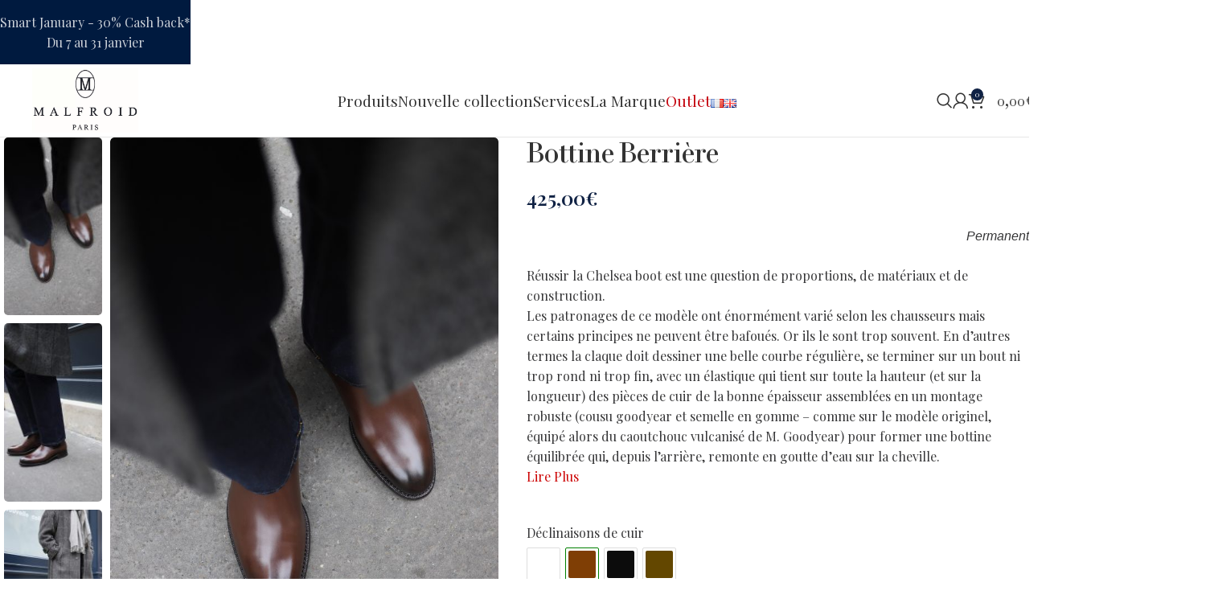

--- FILE ---
content_type: text/html; charset=UTF-8
request_url: https://malfroid.com/shop/bottines/ronde-boots/bottines-berriere-marron-chocolat-forme-369/
body_size: 95683
content:
<!DOCTYPE html>
<html dir="ltr" lang="fr-FR" prefix="og: https://ogp.me/ns#">
<head>
	<meta charset="UTF-8">
	<link rel="profile" href="https://gmpg.org/xfn/11">
	<link rel="pingback" href="https://malfroid.com/xmlrpc.php">

	<title>Bottine Berrière - Malfroid</title>

		<!-- All in One SEO 4.9.1.1 - aioseo.com -->
	<meta name="description" content="Permanent Réussir la Chelsea boot est une question de proportions, de matériaux et de construction. Les patronages de ce modèle ont énormément varié selon les chausseurs mais certains principes ne peuvent être bafoués. Or ils le sont trop souvent. En d&#039;autres termes la claque doit dessiner une belle courbe régulière, se terminer sur un bout ni trop rond ni trop fin, avec un élastique qui tient sur toute la hauteur (et sur la longueur) des pièces de cuir de la bonne épaisseur assemblées en un montage robuste (cousu goodyear et semelle en gomme - comme sur le modèle originel, équipé alors du caoutchouc vulcanisé de M. Goodyear) pour former une bottine équilibrée qui, depuis l&#039;arrière, remonte en goutte d&#039;eau sur la cheville." />
	<meta name="robots" content="max-image-preview:large" />
	<link rel="canonical" href="https://malfroid.com/shop/bottines/ronde-boots/bottines-berriere-marron-chocolat-forme-369/" />
	<meta name="generator" content="All in One SEO (AIOSEO) 4.9.1.1" />
		<meta property="og:locale" content="fr_FR" />
		<meta property="og:site_name" content="Malfroid - French quality footwear" />
		<meta property="og:type" content="article" />
		<meta property="og:title" content="Bottine Berrière - Malfroid" />
		<meta property="og:description" content="Permanent Réussir la Chelsea boot est une question de proportions, de matériaux et de construction. Les patronages de ce modèle ont énormément varié selon les chausseurs mais certains principes ne peuvent être bafoués. Or ils le sont trop souvent. En d&#039;autres termes la claque doit dessiner une belle courbe régulière, se terminer sur un bout ni trop rond ni trop fin, avec un élastique qui tient sur toute la hauteur (et sur la longueur) des pièces de cuir de la bonne épaisseur assemblées en un montage robuste (cousu goodyear et semelle en gomme - comme sur le modèle originel, équipé alors du caoutchouc vulcanisé de M. Goodyear) pour former une bottine équilibrée qui, depuis l&#039;arrière, remonte en goutte d&#039;eau sur la cheville." />
		<meta property="og:url" content="https://malfroid.com/shop/bottines/ronde-boots/bottines-berriere-marron-chocolat-forme-369/" />
		<meta property="article:published_time" content="2021-09-08T09:09:14+00:00" />
		<meta property="article:modified_time" content="2026-01-03T15:46:49+00:00" />
		<meta name="twitter:card" content="summary_large_image" />
		<meta name="twitter:title" content="Bottine Berrière - Malfroid" />
		<meta name="twitter:description" content="Permanent Réussir la Chelsea boot est une question de proportions, de matériaux et de construction. Les patronages de ce modèle ont énormément varié selon les chausseurs mais certains principes ne peuvent être bafoués. Or ils le sont trop souvent. En d&#039;autres termes la claque doit dessiner une belle courbe régulière, se terminer sur un bout ni trop rond ni trop fin, avec un élastique qui tient sur toute la hauteur (et sur la longueur) des pièces de cuir de la bonne épaisseur assemblées en un montage robuste (cousu goodyear et semelle en gomme - comme sur le modèle originel, équipé alors du caoutchouc vulcanisé de M. Goodyear) pour former une bottine équilibrée qui, depuis l&#039;arrière, remonte en goutte d&#039;eau sur la cheville." />
		<script type="application/ld+json" class="aioseo-schema">
			{"@context":"https:\/\/schema.org","@graph":[{"@type":"BreadcrumbList","@id":"https:\/\/malfroid.com\/shop\/bottines\/ronde-boots\/bottines-berriere-marron-chocolat-forme-369\/#breadcrumblist","itemListElement":[{"@type":"ListItem","@id":"https:\/\/malfroid.com#listItem","position":1,"name":"Home","item":"https:\/\/malfroid.com","nextItem":{"@type":"ListItem","@id":"https:\/\/malfroid.com\/shop\/#listItem","name":"Tous les produits"}},{"@type":"ListItem","@id":"https:\/\/malfroid.com\/shop\/#listItem","position":2,"name":"Tous les produits","item":"https:\/\/malfroid.com\/shop\/","nextItem":{"@type":"ListItem","@id":"https:\/\/malfroid.com\/product-category\/bottines\/#listItem","name":"Bottines"},"previousItem":{"@type":"ListItem","@id":"https:\/\/malfroid.com#listItem","name":"Home"}},{"@type":"ListItem","@id":"https:\/\/malfroid.com\/product-category\/bottines\/#listItem","position":3,"name":"Bottines","item":"https:\/\/malfroid.com\/product-category\/bottines\/","nextItem":{"@type":"ListItem","@id":"https:\/\/malfroid.com\/product-category\/bottines\/ronde-boots\/#listItem","name":"Ronde"},"previousItem":{"@type":"ListItem","@id":"https:\/\/malfroid.com\/shop\/#listItem","name":"Tous les produits"}},{"@type":"ListItem","@id":"https:\/\/malfroid.com\/product-category\/bottines\/ronde-boots\/#listItem","position":4,"name":"Ronde","item":"https:\/\/malfroid.com\/product-category\/bottines\/ronde-boots\/","nextItem":{"@type":"ListItem","@id":"https:\/\/malfroid.com\/shop\/bottines\/ronde-boots\/bottines-berriere-marron-chocolat-forme-369\/#listItem","name":"Bottine Berri\u00e8re"},"previousItem":{"@type":"ListItem","@id":"https:\/\/malfroid.com\/product-category\/bottines\/#listItem","name":"Bottines"}},{"@type":"ListItem","@id":"https:\/\/malfroid.com\/shop\/bottines\/ronde-boots\/bottines-berriere-marron-chocolat-forme-369\/#listItem","position":5,"name":"Bottine Berri\u00e8re","previousItem":{"@type":"ListItem","@id":"https:\/\/malfroid.com\/product-category\/bottines\/ronde-boots\/#listItem","name":"Ronde"}}]},{"@type":"ItemPage","@id":"https:\/\/malfroid.com\/shop\/bottines\/ronde-boots\/bottines-berriere-marron-chocolat-forme-369\/#itempage","url":"https:\/\/malfroid.com\/shop\/bottines\/ronde-boots\/bottines-berriere-marron-chocolat-forme-369\/","name":"Bottine Berri\u00e8re - Malfroid","description":"Permanent R\u00e9ussir la Chelsea boot est une question de proportions, de mat\u00e9riaux et de construction. Les patronages de ce mod\u00e8le ont \u00e9norm\u00e9ment vari\u00e9 selon les chausseurs mais certains principes ne peuvent \u00eatre bafou\u00e9s. Or ils le sont trop souvent. En d'autres termes la claque doit dessiner une belle courbe r\u00e9guli\u00e8re, se terminer sur un bout ni trop rond ni trop fin, avec un \u00e9lastique qui tient sur toute la hauteur (et sur la longueur) des pi\u00e8ces de cuir de la bonne \u00e9paisseur assembl\u00e9es en un montage robuste (cousu goodyear et semelle en gomme - comme sur le mod\u00e8le originel, \u00e9quip\u00e9 alors du caoutchouc vulcanis\u00e9 de M. Goodyear) pour former une bottine \u00e9quilibr\u00e9e qui, depuis l'arri\u00e8re, remonte en goutte d'eau sur la cheville.","inLanguage":"fr-FR","isPartOf":{"@id":"https:\/\/malfroid.com\/#website"},"breadcrumb":{"@id":"https:\/\/malfroid.com\/shop\/bottines\/ronde-boots\/bottines-berriere-marron-chocolat-forme-369\/#breadcrumblist"},"image":{"@type":"ImageObject","url":"https:\/\/malfroid.com\/wp-content\/uploads\/2021\/09\/chelsea-brown-marron-bottine-gomme-dainite-2-scaled.jpg","@id":"https:\/\/malfroid.com\/shop\/bottines\/ronde-boots\/bottines-berriere-marron-chocolat-forme-369\/#mainImage","width":1365,"height":2048},"primaryImageOfPage":{"@id":"https:\/\/malfroid.com\/shop\/bottines\/ronde-boots\/bottines-berriere-marron-chocolat-forme-369\/#mainImage"},"datePublished":"2021-09-08T09:09:14+00:00","dateModified":"2026-01-03T15:46:49+00:00"},{"@type":"Organization","@id":"https:\/\/malfroid.com\/#organization","name":"Malfroid","description":"French quality footwear","url":"https:\/\/malfroid.com\/"},{"@type":"WebSite","@id":"https:\/\/malfroid.com\/#website","url":"https:\/\/malfroid.com\/","name":"Malfroid","description":"French quality footwear","inLanguage":"fr-FR","publisher":{"@id":"https:\/\/malfroid.com\/#organization"}}]}
		</script>
		<!-- All in One SEO -->

<link rel="alternate" href="https://malfroid.com/shop/bottines/ronde-boots/bottines-berriere-marron-chocolat-forme-369/" hreflang="fr" />
<link rel="alternate" href="https://malfroid.com/en/shop/boots-en/round-boots/boots-berriere-dark-brown-last-369/" hreflang="en" />
<link rel='dns-prefetch' href='//capi-automation.s3.us-east-2.amazonaws.com' />
<link rel='dns-prefetch' href='//cdn.jsdelivr.net' />
<link rel='dns-prefetch' href='//fonts.googleapis.com' />
<link rel='dns-prefetch' href='//hcaptcha.com' />
<link href='https://fonts.gstatic.com' crossorigin rel='preconnect' />
<link rel="alternate" type="application/rss+xml" title="Malfroid &raquo; Flux" href="https://malfroid.com/feed/" />
<link rel="alternate" type="application/rss+xml" title="Malfroid &raquo; Flux des commentaires" href="https://malfroid.com/comments/feed/" />
<link rel="alternate" title="oEmbed (JSON)" type="application/json+oembed" href="https://malfroid.com/wp-json/oembed/1.0/embed?url=https%3A%2F%2Fmalfroid.com%2Fshop%2Fbottines%2Fronde-boots%2Fbottines-berriere-marron-chocolat-forme-369%2F&#038;lang=fr" />
<link rel="alternate" title="oEmbed (XML)" type="text/xml+oembed" href="https://malfroid.com/wp-json/oembed/1.0/embed?url=https%3A%2F%2Fmalfroid.com%2Fshop%2Fbottines%2Fronde-boots%2Fbottines-berriere-marron-chocolat-forme-369%2F&#038;format=xml&#038;lang=fr" />
		<!-- This site uses the Google Analytics by MonsterInsights plugin v9.11.1 - Using Analytics tracking - https://www.monsterinsights.com/ -->
							<script src="//www.googletagmanager.com/gtag/js?id=G-J6RF655X81"  data-cfasync="false" data-wpfc-render="false" type="text/javascript" async></script>
			<script data-cfasync="false" data-wpfc-render="false" type="text/javascript">
				var mi_version = '9.11.1';
				var mi_track_user = true;
				var mi_no_track_reason = '';
								var MonsterInsightsDefaultLocations = {"page_location":"https:\/\/malfroid.com\/shop\/bottines\/ronde-boots\/bottines-berriere-marron-chocolat-forme-369\/"};
								if ( typeof MonsterInsightsPrivacyGuardFilter === 'function' ) {
					var MonsterInsightsLocations = (typeof MonsterInsightsExcludeQuery === 'object') ? MonsterInsightsPrivacyGuardFilter( MonsterInsightsExcludeQuery ) : MonsterInsightsPrivacyGuardFilter( MonsterInsightsDefaultLocations );
				} else {
					var MonsterInsightsLocations = (typeof MonsterInsightsExcludeQuery === 'object') ? MonsterInsightsExcludeQuery : MonsterInsightsDefaultLocations;
				}

								var disableStrs = [
										'ga-disable-G-J6RF655X81',
									];

				/* Function to detect opted out users */
				function __gtagTrackerIsOptedOut() {
					for (var index = 0; index < disableStrs.length; index++) {
						if (document.cookie.indexOf(disableStrs[index] + '=true') > -1) {
							return true;
						}
					}

					return false;
				}

				/* Disable tracking if the opt-out cookie exists. */
				if (__gtagTrackerIsOptedOut()) {
					for (var index = 0; index < disableStrs.length; index++) {
						window[disableStrs[index]] = true;
					}
				}

				/* Opt-out function */
				function __gtagTrackerOptout() {
					for (var index = 0; index < disableStrs.length; index++) {
						document.cookie = disableStrs[index] + '=true; expires=Thu, 31 Dec 2099 23:59:59 UTC; path=/';
						window[disableStrs[index]] = true;
					}
				}

				if ('undefined' === typeof gaOptout) {
					function gaOptout() {
						__gtagTrackerOptout();
					}
				}
								window.dataLayer = window.dataLayer || [];

				window.MonsterInsightsDualTracker = {
					helpers: {},
					trackers: {},
				};
				if (mi_track_user) {
					function __gtagDataLayer() {
						dataLayer.push(arguments);
					}

					function __gtagTracker(type, name, parameters) {
						if (!parameters) {
							parameters = {};
						}

						if (parameters.send_to) {
							__gtagDataLayer.apply(null, arguments);
							return;
						}

						if (type === 'event') {
														parameters.send_to = monsterinsights_frontend.v4_id;
							var hookName = name;
							if (typeof parameters['event_category'] !== 'undefined') {
								hookName = parameters['event_category'] + ':' + name;
							}

							if (typeof MonsterInsightsDualTracker.trackers[hookName] !== 'undefined') {
								MonsterInsightsDualTracker.trackers[hookName](parameters);
							} else {
								__gtagDataLayer('event', name, parameters);
							}
							
						} else {
							__gtagDataLayer.apply(null, arguments);
						}
					}

					__gtagTracker('js', new Date());
					__gtagTracker('set', {
						'developer_id.dZGIzZG': true,
											});
					if ( MonsterInsightsLocations.page_location ) {
						__gtagTracker('set', MonsterInsightsLocations);
					}
										__gtagTracker('config', 'G-J6RF655X81', {"forceSSL":"true","link_attribution":"true"} );
										window.gtag = __gtagTracker;										(function () {
						/* https://developers.google.com/analytics/devguides/collection/analyticsjs/ */
						/* ga and __gaTracker compatibility shim. */
						var noopfn = function () {
							return null;
						};
						var newtracker = function () {
							return new Tracker();
						};
						var Tracker = function () {
							return null;
						};
						var p = Tracker.prototype;
						p.get = noopfn;
						p.set = noopfn;
						p.send = function () {
							var args = Array.prototype.slice.call(arguments);
							args.unshift('send');
							__gaTracker.apply(null, args);
						};
						var __gaTracker = function () {
							var len = arguments.length;
							if (len === 0) {
								return;
							}
							var f = arguments[len - 1];
							if (typeof f !== 'object' || f === null || typeof f.hitCallback !== 'function') {
								if ('send' === arguments[0]) {
									var hitConverted, hitObject = false, action;
									if ('event' === arguments[1]) {
										if ('undefined' !== typeof arguments[3]) {
											hitObject = {
												'eventAction': arguments[3],
												'eventCategory': arguments[2],
												'eventLabel': arguments[4],
												'value': arguments[5] ? arguments[5] : 1,
											}
										}
									}
									if ('pageview' === arguments[1]) {
										if ('undefined' !== typeof arguments[2]) {
											hitObject = {
												'eventAction': 'page_view',
												'page_path': arguments[2],
											}
										}
									}
									if (typeof arguments[2] === 'object') {
										hitObject = arguments[2];
									}
									if (typeof arguments[5] === 'object') {
										Object.assign(hitObject, arguments[5]);
									}
									if ('undefined' !== typeof arguments[1].hitType) {
										hitObject = arguments[1];
										if ('pageview' === hitObject.hitType) {
											hitObject.eventAction = 'page_view';
										}
									}
									if (hitObject) {
										action = 'timing' === arguments[1].hitType ? 'timing_complete' : hitObject.eventAction;
										hitConverted = mapArgs(hitObject);
										__gtagTracker('event', action, hitConverted);
									}
								}
								return;
							}

							function mapArgs(args) {
								var arg, hit = {};
								var gaMap = {
									'eventCategory': 'event_category',
									'eventAction': 'event_action',
									'eventLabel': 'event_label',
									'eventValue': 'event_value',
									'nonInteraction': 'non_interaction',
									'timingCategory': 'event_category',
									'timingVar': 'name',
									'timingValue': 'value',
									'timingLabel': 'event_label',
									'page': 'page_path',
									'location': 'page_location',
									'title': 'page_title',
									'referrer' : 'page_referrer',
								};
								for (arg in args) {
																		if (!(!args.hasOwnProperty(arg) || !gaMap.hasOwnProperty(arg))) {
										hit[gaMap[arg]] = args[arg];
									} else {
										hit[arg] = args[arg];
									}
								}
								return hit;
							}

							try {
								f.hitCallback();
							} catch (ex) {
							}
						};
						__gaTracker.create = newtracker;
						__gaTracker.getByName = newtracker;
						__gaTracker.getAll = function () {
							return [];
						};
						__gaTracker.remove = noopfn;
						__gaTracker.loaded = true;
						window['__gaTracker'] = __gaTracker;
					})();
									} else {
										console.log("");
					(function () {
						function __gtagTracker() {
							return null;
						}

						window['__gtagTracker'] = __gtagTracker;
						window['gtag'] = __gtagTracker;
					})();
									}
			</script>
							<!-- / Google Analytics by MonsterInsights -->
		<style id='wp-img-auto-sizes-contain-inline-css' type='text/css'>
img:is([sizes=auto i],[sizes^="auto," i]){contain-intrinsic-size:3000px 1500px}
/*# sourceURL=wp-img-auto-sizes-contain-inline-css */
</style>
<style id='cf-frontend-style-inline-css' type='text/css'>
@font-face {
	font-family: 'Playfair Display';
	font-style: normal;
	font-weight: 400;
	font-display: fallback;
	src: url('https://malfroid.com/wp-content/bcf-fonts/Playfair%20Display/playfair-display-400-normal0.woff2') format('woff2'),
		url('https://malfroid.com/wp-content/bcf-fonts/Playfair%20Display/playfair-display-400-normal1.woff2') format('woff2'),
		url('https://malfroid.com/wp-content/bcf-fonts/Playfair%20Display/playfair-display-400-normal2.woff2') format('woff2'),
		url('https://malfroid.com/wp-content/bcf-fonts/Playfair%20Display/playfair-display-400-normal3.woff2') format('woff2');
}
@font-face {
	font-family: 'Playfair Display';
	font-style: normal;
	font-weight: 500;
	font-display: fallback;
	src: url('https://malfroid.com/wp-content/bcf-fonts/Playfair%20Display/playfair-display-500-normal0.woff2') format('woff2'),
		url('https://malfroid.com/wp-content/bcf-fonts/Playfair%20Display/playfair-display-500-normal1.woff2') format('woff2'),
		url('https://malfroid.com/wp-content/bcf-fonts/Playfair%20Display/playfair-display-500-normal2.woff2') format('woff2'),
		url('https://malfroid.com/wp-content/bcf-fonts/Playfair%20Display/playfair-display-500-normal3.woff2') format('woff2');
}
@font-face {
	font-family: 'Playfair Display';
	font-style: normal;
	font-weight: 600;
	font-display: fallback;
	src: url('https://malfroid.com/wp-content/bcf-fonts/Playfair%20Display/playfair-display-600-normal0.woff2') format('woff2'),
		url('https://malfroid.com/wp-content/bcf-fonts/Playfair%20Display/playfair-display-600-normal1.woff2') format('woff2'),
		url('https://malfroid.com/wp-content/bcf-fonts/Playfair%20Display/playfair-display-600-normal2.woff2') format('woff2'),
		url('https://malfroid.com/wp-content/bcf-fonts/Playfair%20Display/playfair-display-600-normal3.woff2') format('woff2');
}
@font-face {
	font-family: 'Playfair Display';
	font-style: normal;
	font-weight: 700;
	font-display: fallback;
	src: url('https://malfroid.com/wp-content/bcf-fonts/Playfair%20Display/playfair-display-700-normal0.woff2') format('woff2'),
		url('https://malfroid.com/wp-content/bcf-fonts/Playfair%20Display/playfair-display-700-normal1.woff2') format('woff2'),
		url('https://malfroid.com/wp-content/bcf-fonts/Playfair%20Display/playfair-display-700-normal2.woff2') format('woff2'),
		url('https://malfroid.com/wp-content/bcf-fonts/Playfair%20Display/playfair-display-700-normal3.woff2') format('woff2');
}
@font-face {
	font-family: 'Playfair Display';
	font-style: italic;
	font-display: fallback;
	src: url('https://malfroid.com/wp-content/bcf-fonts/Playfair%20Display/playfair-display-italic-italic0.woff2') format('woff2'),
		url('https://malfroid.com/wp-content/bcf-fonts/Playfair%20Display/playfair-display-italic-italic1.woff2') format('woff2'),
		url('https://malfroid.com/wp-content/bcf-fonts/Playfair%20Display/playfair-display-italic-italic2.woff2') format('woff2'),
		url('https://malfroid.com/wp-content/bcf-fonts/Playfair%20Display/playfair-display-italic-italic3.woff2') format('woff2');
}
@font-face {
	font-family: 'Playfair Display';
	font-style: italic;
	font-weight: 500;
	font-display: fallback;
	src: url('https://malfroid.com/wp-content/bcf-fonts/Playfair%20Display/playfair-display-500italic-italic0.woff2') format('woff2'),
		url('https://malfroid.com/wp-content/bcf-fonts/Playfair%20Display/playfair-display-500italic-italic1.woff2') format('woff2'),
		url('https://malfroid.com/wp-content/bcf-fonts/Playfair%20Display/playfair-display-500italic-italic2.woff2') format('woff2'),
		url('https://malfroid.com/wp-content/bcf-fonts/Playfair%20Display/playfair-display-500italic-italic3.woff2') format('woff2');
}
@font-face {
	font-family: 'LeJeuneDeck Regular';
	font-weight: 400;
	font-display: auto;
	font-fallback: Arial, Serif;
	src: url('https://malfroid.com/wp-includes/fonts/LeJeuneDeck-Regular.woff2') format('woff2'),
		url('https://malfroid.com/wp-includes/fonts/LeJeuneDeck-Regular.woff') format('woff'),
		url('https://malfroid.com/wp-includes/fonts/LeJeuneDeck-Regular.ttf') format('truetype'),
		url('https://malfroid.com/wp-includes/fonts/LeJeuneDeck-Regular.eot?#iefix') format('embedded-opentype'),
		url('https://malfroid.com/wp-includes/fonts/LeJeuneDeck-Regular.svg') format('svg'),
		url('https://malfroid.com/wp-includes/fonts/LeJeuneDeck-Regular.otf') format('OpenType');
}
@font-face {
	font-family: 'LeJeuneDeck Bold';
	font-weight: 700;
	font-display: auto;
	font-fallback: Arial, Serif;
	src: url('https://malfroid.com/wp-includes/fonts/LeJeuneDeck-Bold.woff2') format('woff2'),
		url('https://malfroid.com/wp-includes/fonts/LeJeuneDeck-Bold.woff') format('woff'),
		url('https://malfroid.com/wp-includes/fonts/LeJeuneDeck-Bold.ttf') format('truetype'),
		url('https://malfroid.com/wp-includes/fonts/LeJeuneDeck-Bold.eot?#iefix') format('embedded-opentype'),
		url('https://malfroid.com/wp-includes/fonts/LeJeuneDeck-Bold.svg') format('svg'),
		url('https://malfroid.com/wp-includes/fonts/LeJeuneDeck-Bold.otf') format('OpenType');
}
/*# sourceURL=cf-frontend-style-inline-css */
</style>
<link rel='stylesheet' id='sbi_styles-css' href='https://malfroid.com/wp-content/plugins/instagram-feed/css/sbi-styles.min.css?ver=6.10.0' type='text/css' media='all' />
<link rel='stylesheet' id='hfe-widgets-style-css' href='https://malfroid.com/wp-content/plugins/header-footer-elementor/inc/widgets-css/frontend.css?ver=2.7.0' type='text/css' media='all' />
<link rel='stylesheet' id='hfe-woo-product-grid-css' href='https://malfroid.com/wp-content/plugins/header-footer-elementor/inc/widgets-css/woo-products.css?ver=2.7.0' type='text/css' media='all' />
<link rel='stylesheet' id='wp-block-library-css' href='https://malfroid.com/wp-includes/css/dist/block-library/style.min.css?ver=6.9' type='text/css' media='all' />
<style id='classic-theme-styles-inline-css' type='text/css'>
/*! This file is auto-generated */
.wp-block-button__link{color:#fff;background-color:#32373c;border-radius:9999px;box-shadow:none;text-decoration:none;padding:calc(.667em + 2px) calc(1.333em + 2px);font-size:1.125em}.wp-block-file__button{background:#32373c;color:#fff;text-decoration:none}
/*# sourceURL=/wp-includes/css/classic-themes.min.css */
</style>
<link rel='stylesheet' id='aioseo/css/src/vue/standalone/blocks/table-of-contents/global.scss-css' href='https://malfroid.com/wp-content/plugins/all-in-one-seo-pack/dist/Lite/assets/css/table-of-contents/global.e90f6d47.css?ver=4.9.1.1' type='text/css' media='all' />
<style id='safe-svg-svg-icon-style-inline-css' type='text/css'>
.safe-svg-cover{text-align:center}.safe-svg-cover .safe-svg-inside{display:inline-block;max-width:100%}.safe-svg-cover svg{fill:currentColor;height:100%;max-height:100%;max-width:100%;width:100%}

/*# sourceURL=https://malfroid.com/wp-content/plugins/safe-svg/dist/safe-svg-block-frontend.css */
</style>
<style id='global-styles-inline-css' type='text/css'>
:root{--wp--preset--aspect-ratio--square: 1;--wp--preset--aspect-ratio--4-3: 4/3;--wp--preset--aspect-ratio--3-4: 3/4;--wp--preset--aspect-ratio--3-2: 3/2;--wp--preset--aspect-ratio--2-3: 2/3;--wp--preset--aspect-ratio--16-9: 16/9;--wp--preset--aspect-ratio--9-16: 9/16;--wp--preset--color--black: #000000;--wp--preset--color--cyan-bluish-gray: #abb8c3;--wp--preset--color--white: #ffffff;--wp--preset--color--pale-pink: #f78da7;--wp--preset--color--vivid-red: #cf2e2e;--wp--preset--color--luminous-vivid-orange: #ff6900;--wp--preset--color--luminous-vivid-amber: #fcb900;--wp--preset--color--light-green-cyan: #7bdcb5;--wp--preset--color--vivid-green-cyan: #00d084;--wp--preset--color--pale-cyan-blue: #8ed1fc;--wp--preset--color--vivid-cyan-blue: #0693e3;--wp--preset--color--vivid-purple: #9b51e0;--wp--preset--gradient--vivid-cyan-blue-to-vivid-purple: linear-gradient(135deg,rgb(6,147,227) 0%,rgb(155,81,224) 100%);--wp--preset--gradient--light-green-cyan-to-vivid-green-cyan: linear-gradient(135deg,rgb(122,220,180) 0%,rgb(0,208,130) 100%);--wp--preset--gradient--luminous-vivid-amber-to-luminous-vivid-orange: linear-gradient(135deg,rgb(252,185,0) 0%,rgb(255,105,0) 100%);--wp--preset--gradient--luminous-vivid-orange-to-vivid-red: linear-gradient(135deg,rgb(255,105,0) 0%,rgb(207,46,46) 100%);--wp--preset--gradient--very-light-gray-to-cyan-bluish-gray: linear-gradient(135deg,rgb(238,238,238) 0%,rgb(169,184,195) 100%);--wp--preset--gradient--cool-to-warm-spectrum: linear-gradient(135deg,rgb(74,234,220) 0%,rgb(151,120,209) 20%,rgb(207,42,186) 40%,rgb(238,44,130) 60%,rgb(251,105,98) 80%,rgb(254,248,76) 100%);--wp--preset--gradient--blush-light-purple: linear-gradient(135deg,rgb(255,206,236) 0%,rgb(152,150,240) 100%);--wp--preset--gradient--blush-bordeaux: linear-gradient(135deg,rgb(254,205,165) 0%,rgb(254,45,45) 50%,rgb(107,0,62) 100%);--wp--preset--gradient--luminous-dusk: linear-gradient(135deg,rgb(255,203,112) 0%,rgb(199,81,192) 50%,rgb(65,88,208) 100%);--wp--preset--gradient--pale-ocean: linear-gradient(135deg,rgb(255,245,203) 0%,rgb(182,227,212) 50%,rgb(51,167,181) 100%);--wp--preset--gradient--electric-grass: linear-gradient(135deg,rgb(202,248,128) 0%,rgb(113,206,126) 100%);--wp--preset--gradient--midnight: linear-gradient(135deg,rgb(2,3,129) 0%,rgb(40,116,252) 100%);--wp--preset--font-size--small: 13px;--wp--preset--font-size--medium: 20px;--wp--preset--font-size--large: 36px;--wp--preset--font-size--x-large: 42px;--wp--preset--spacing--20: 0.44rem;--wp--preset--spacing--30: 0.67rem;--wp--preset--spacing--40: 1rem;--wp--preset--spacing--50: 1.5rem;--wp--preset--spacing--60: 2.25rem;--wp--preset--spacing--70: 3.38rem;--wp--preset--spacing--80: 5.06rem;--wp--preset--shadow--natural: 6px 6px 9px rgba(0, 0, 0, 0.2);--wp--preset--shadow--deep: 12px 12px 50px rgba(0, 0, 0, 0.4);--wp--preset--shadow--sharp: 6px 6px 0px rgba(0, 0, 0, 0.2);--wp--preset--shadow--outlined: 6px 6px 0px -3px rgb(255, 255, 255), 6px 6px rgb(0, 0, 0);--wp--preset--shadow--crisp: 6px 6px 0px rgb(0, 0, 0);}:where(.is-layout-flex){gap: 0.5em;}:where(.is-layout-grid){gap: 0.5em;}body .is-layout-flex{display: flex;}.is-layout-flex{flex-wrap: wrap;align-items: center;}.is-layout-flex > :is(*, div){margin: 0;}body .is-layout-grid{display: grid;}.is-layout-grid > :is(*, div){margin: 0;}:where(.wp-block-columns.is-layout-flex){gap: 2em;}:where(.wp-block-columns.is-layout-grid){gap: 2em;}:where(.wp-block-post-template.is-layout-flex){gap: 1.25em;}:where(.wp-block-post-template.is-layout-grid){gap: 1.25em;}.has-black-color{color: var(--wp--preset--color--black) !important;}.has-cyan-bluish-gray-color{color: var(--wp--preset--color--cyan-bluish-gray) !important;}.has-white-color{color: var(--wp--preset--color--white) !important;}.has-pale-pink-color{color: var(--wp--preset--color--pale-pink) !important;}.has-vivid-red-color{color: var(--wp--preset--color--vivid-red) !important;}.has-luminous-vivid-orange-color{color: var(--wp--preset--color--luminous-vivid-orange) !important;}.has-luminous-vivid-amber-color{color: var(--wp--preset--color--luminous-vivid-amber) !important;}.has-light-green-cyan-color{color: var(--wp--preset--color--light-green-cyan) !important;}.has-vivid-green-cyan-color{color: var(--wp--preset--color--vivid-green-cyan) !important;}.has-pale-cyan-blue-color{color: var(--wp--preset--color--pale-cyan-blue) !important;}.has-vivid-cyan-blue-color{color: var(--wp--preset--color--vivid-cyan-blue) !important;}.has-vivid-purple-color{color: var(--wp--preset--color--vivid-purple) !important;}.has-black-background-color{background-color: var(--wp--preset--color--black) !important;}.has-cyan-bluish-gray-background-color{background-color: var(--wp--preset--color--cyan-bluish-gray) !important;}.has-white-background-color{background-color: var(--wp--preset--color--white) !important;}.has-pale-pink-background-color{background-color: var(--wp--preset--color--pale-pink) !important;}.has-vivid-red-background-color{background-color: var(--wp--preset--color--vivid-red) !important;}.has-luminous-vivid-orange-background-color{background-color: var(--wp--preset--color--luminous-vivid-orange) !important;}.has-luminous-vivid-amber-background-color{background-color: var(--wp--preset--color--luminous-vivid-amber) !important;}.has-light-green-cyan-background-color{background-color: var(--wp--preset--color--light-green-cyan) !important;}.has-vivid-green-cyan-background-color{background-color: var(--wp--preset--color--vivid-green-cyan) !important;}.has-pale-cyan-blue-background-color{background-color: var(--wp--preset--color--pale-cyan-blue) !important;}.has-vivid-cyan-blue-background-color{background-color: var(--wp--preset--color--vivid-cyan-blue) !important;}.has-vivid-purple-background-color{background-color: var(--wp--preset--color--vivid-purple) !important;}.has-black-border-color{border-color: var(--wp--preset--color--black) !important;}.has-cyan-bluish-gray-border-color{border-color: var(--wp--preset--color--cyan-bluish-gray) !important;}.has-white-border-color{border-color: var(--wp--preset--color--white) !important;}.has-pale-pink-border-color{border-color: var(--wp--preset--color--pale-pink) !important;}.has-vivid-red-border-color{border-color: var(--wp--preset--color--vivid-red) !important;}.has-luminous-vivid-orange-border-color{border-color: var(--wp--preset--color--luminous-vivid-orange) !important;}.has-luminous-vivid-amber-border-color{border-color: var(--wp--preset--color--luminous-vivid-amber) !important;}.has-light-green-cyan-border-color{border-color: var(--wp--preset--color--light-green-cyan) !important;}.has-vivid-green-cyan-border-color{border-color: var(--wp--preset--color--vivid-green-cyan) !important;}.has-pale-cyan-blue-border-color{border-color: var(--wp--preset--color--pale-cyan-blue) !important;}.has-vivid-cyan-blue-border-color{border-color: var(--wp--preset--color--vivid-cyan-blue) !important;}.has-vivid-purple-border-color{border-color: var(--wp--preset--color--vivid-purple) !important;}.has-vivid-cyan-blue-to-vivid-purple-gradient-background{background: var(--wp--preset--gradient--vivid-cyan-blue-to-vivid-purple) !important;}.has-light-green-cyan-to-vivid-green-cyan-gradient-background{background: var(--wp--preset--gradient--light-green-cyan-to-vivid-green-cyan) !important;}.has-luminous-vivid-amber-to-luminous-vivid-orange-gradient-background{background: var(--wp--preset--gradient--luminous-vivid-amber-to-luminous-vivid-orange) !important;}.has-luminous-vivid-orange-to-vivid-red-gradient-background{background: var(--wp--preset--gradient--luminous-vivid-orange-to-vivid-red) !important;}.has-very-light-gray-to-cyan-bluish-gray-gradient-background{background: var(--wp--preset--gradient--very-light-gray-to-cyan-bluish-gray) !important;}.has-cool-to-warm-spectrum-gradient-background{background: var(--wp--preset--gradient--cool-to-warm-spectrum) !important;}.has-blush-light-purple-gradient-background{background: var(--wp--preset--gradient--blush-light-purple) !important;}.has-blush-bordeaux-gradient-background{background: var(--wp--preset--gradient--blush-bordeaux) !important;}.has-luminous-dusk-gradient-background{background: var(--wp--preset--gradient--luminous-dusk) !important;}.has-pale-ocean-gradient-background{background: var(--wp--preset--gradient--pale-ocean) !important;}.has-electric-grass-gradient-background{background: var(--wp--preset--gradient--electric-grass) !important;}.has-midnight-gradient-background{background: var(--wp--preset--gradient--midnight) !important;}.has-small-font-size{font-size: var(--wp--preset--font-size--small) !important;}.has-medium-font-size{font-size: var(--wp--preset--font-size--medium) !important;}.has-large-font-size{font-size: var(--wp--preset--font-size--large) !important;}.has-x-large-font-size{font-size: var(--wp--preset--font-size--x-large) !important;}
:where(.wp-block-post-template.is-layout-flex){gap: 1.25em;}:where(.wp-block-post-template.is-layout-grid){gap: 1.25em;}
:where(.wp-block-term-template.is-layout-flex){gap: 1.25em;}:where(.wp-block-term-template.is-layout-grid){gap: 1.25em;}
:where(.wp-block-columns.is-layout-flex){gap: 2em;}:where(.wp-block-columns.is-layout-grid){gap: 2em;}
:root :where(.wp-block-pullquote){font-size: 1.5em;line-height: 1.6;}
/*# sourceURL=global-styles-inline-css */
</style>
<link rel='stylesheet' id='chronopost-css' href='https://malfroid.com/wp-content/plugins/chronopost/public/css/chronopost-public.css?ver=3.0.3' type='text/css' media='all' />
<link rel='stylesheet' id='chronopost-leaflet-css' href='https://malfroid.com/wp-content/plugins/chronopost/public/css/leaflet/leaflet.css?ver=3.0.3' type='text/css' media='all' />
<link rel='stylesheet' id='chronopost-fancybox-css' href='https://malfroid.com/wp-content/plugins/chronopost/public/vendor/fancybox/jquery.fancybox.min.css?ver=6.9' type='text/css' media='all' />
<link rel='stylesheet' id='local-google-fonts-css' href='https://malfroid.com/wp-content/bcf-fonts/local-fonts.css' type='text/css' media='all' />
<link rel='stylesheet' id='topbar-css' href='https://malfroid.com/wp-content/plugins/top-bar/inc/../css/topbar_style.css?ver=6.9' type='text/css' media='all' />
<style id='woocommerce-inline-inline-css' type='text/css'>
.woocommerce form .form-row .required { visibility: visible; }
/*# sourceURL=woocommerce-inline-inline-css */
</style>
<link rel='stylesheet' id='sm-style-css' href='https://malfroid.com/wp-content/plugins/wp-show-more/wpsm-style.css?ver=6.9' type='text/css' media='all' />
<link rel='stylesheet' id='hfe-style-css' href='https://malfroid.com/wp-content/plugins/header-footer-elementor/assets/css/header-footer-elementor.css?ver=2.7.0' type='text/css' media='all' />
<link rel='stylesheet' id='elementor-icons-css' href='https://malfroid.com/wp-content/plugins/elementor/assets/lib/eicons/css/elementor-icons.min.css?ver=5.44.0' type='text/css' media='all' />
<link rel='stylesheet' id='elementor-frontend-css' href='https://malfroid.com/wp-content/plugins/elementor/assets/css/frontend.min.css?ver=3.33.4' type='text/css' media='all' />
<link rel='stylesheet' id='elementor-post-142362-css' href='https://malfroid.com/wp-content/uploads/elementor/css/post-142362.css?ver=1769182541' type='text/css' media='all' />
<link rel='stylesheet' id='sbistyles-css' href='https://malfroid.com/wp-content/plugins/instagram-feed/css/sbi-styles.min.css?ver=6.10.0' type='text/css' media='all' />
<link rel='stylesheet' id='gateway-css' href='https://malfroid.com/wp-content/plugins/woocommerce-paypal-payments/modules/ppcp-button/assets/css/gateway.css?ver=3.3.1' type='text/css' media='all' />
<link rel='stylesheet' id='hint-css' href='https://malfroid.com/wp-content/plugins/wpc-linked-variation/assets/libs/hint/hint.css?ver=6.9' type='text/css' media='all' />
<link rel='stylesheet' id='wpclv-frontend-css' href='https://malfroid.com/wp-content/plugins/wpc-linked-variation/assets/css/frontend.css?ver=4.3.8' type='text/css' media='all' />
<link rel='stylesheet' id='wpcvs-frontend-css' href='https://malfroid.com/wp-content/plugins/wpc-variation-swatches/assets/css/frontend.css?ver=4.3.4' type='text/css' media='all' />
<link rel='stylesheet' id='brands-styles-css' href='https://malfroid.com/wp-content/plugins/woocommerce/assets/css/brands.css?ver=10.3.7' type='text/css' media='all' />
<link rel='stylesheet' id='newsletter-css' href='https://malfroid.com/wp-content/plugins/newsletter/style.css?ver=9.1.0' type='text/css' media='all' />
<link rel='stylesheet' id='wc_stripe_express_checkout_style-css' href='https://malfroid.com/wp-content/plugins/woocommerce-gateway-stripe/build/express-checkout.css?ver=f49792bd42ded7e3e1cb' type='text/css' media='all' />
<link rel='stylesheet' id='select2-css' href='https://cdn.jsdelivr.net/gh/wponion/vendor-support@1.5/vendors/select2/select2.min.css?ver=1769243896' type='text/css' media='all' />
<link rel='stylesheet' id='thwvsf-public-style-css' href='https://malfroid.com/wp-content/plugins/product-variation-swatches-for-woocommerce/public/assets/css/thwvsf-public.min.css?ver=6.9' type='text/css' media='all' />
<style id='thwvsf-public-style-inline-css' type='text/css'>

       		.thwvsf-wrapper-ul .thwvsf-wrapper-item-li.attr_swatch_design_default {
               	width: 30px; 
               	border-radius: 50px; 
               	height:  30px;
               	box-shadow: 0 0 0 1px #d1d7da; 
           	}
           	.thwvsf-wrapper-ul .thwvsf-wrapper-item-li.thwvsf-label-li.attr_swatch_design_default{
               	width: 40px; 
               	height:  40px;
               	color: #000000;
               	background-color: #ffffff;
           	}
           	.thwvsf-wrapper-ul .thwvsf-label-li.attr_swatch_design_default .thwvsf-item-span.item-span-text{
           		font-size: 16px;
           	}
			.thwvsf-wrapper-ul .thwvsf-tooltip .tooltiptext.tooltip_swatch_design_default {
					background-color: #000000;
					color : #ffffff;
			}
			.thwvsf-wrapper-ul .thwvsf-tooltip .tooltiptext.tooltip_swatch_design_default::after{
					border-color: #000000 transparent transparent;
			}
			.thwvsf-wrapper-ul .thwvsf-wrapper-item-li.attr_swatch_design_default.thwvsf-selected, .thwvsf-wrapper-ul .thwvsf-wrapper-item-li.attr_swatch_design_default.thwvsf-selected:hover{
			    -webkit-box-shadow: 0 0 0 2px #827d7d;
			    box-shadow: 0 0 0 2px #827d7d;
			}
			.thwvsf-wrapper-ul .thwvsf-wrapper-item-li.attr_swatch_design_default:hover{
				-webkit-box-shadow: 0 0 0 3px #aaaaaa;
				box-shadow: 0 0 0 3px #aaaaaa;
			}
		
			.thwvsf-wrapper-ul .thwvsf-wrapper-item-li.thwvsf-label-li.attr_swatch_design_default.thwvsf-selected:after {
				content: '';
			}
		

       		.thwvsf-wrapper-ul .thwvsf-wrapper-item-li.attr_swatch_design_1 {
               	width: 45px; 
               	border-radius: 50px; 
               	height:  45px;
               	box-shadow: 0 0 0 1px #d1d7da; 
           	}
           	.thwvsf-wrapper-ul .thwvsf-wrapper-item-li.thwvsf-label-li.attr_swatch_design_1{
               	width: auto; 
               	height:  45px;
               	color: #000;
               	background-color: #fff;
           	}
           	.thwvsf-wrapper-ul .thwvsf-label-li.attr_swatch_design_1 .thwvsf-item-span.item-span-text{
           		font-size: 16px;
           	}
			.thwvsf-wrapper-ul .thwvsf-tooltip .tooltiptext.tooltip_swatch_design_1 {
					background-color: #000000;
					color : #ffffff;
			}
			.thwvsf-wrapper-ul .thwvsf-tooltip .tooltiptext.tooltip_swatch_design_1::after{
					border-color: #000000 transparent transparent;
			}
			.thwvsf-wrapper-ul .thwvsf-wrapper-item-li.attr_swatch_design_1.thwvsf-selected, .thwvsf-wrapper-ul .thwvsf-wrapper-item-li.attr_swatch_design_1.thwvsf-selected:hover{
			    -webkit-box-shadow: 0 0 0 2px #827d7d;
			    box-shadow: 0 0 0 2px #827d7d;
			}
			.thwvsf-wrapper-ul .thwvsf-wrapper-item-li.attr_swatch_design_1:hover{
				-webkit-box-shadow: 0 0 0 3px #aaaaaa;
				box-shadow: 0 0 0 3px #aaaaaa;
			}
		
			.thwvsf-wrapper-ul .thwvsf-wrapper-item-li.thwvsf-label-li.attr_swatch_design_1.thwvsf-selected:after {
				content: '';
			}
		

       		.thwvsf-wrapper-ul .thwvsf-wrapper-item-li.attr_swatch_design_2 {
               	width: 50px; 
               	border-radius: 2px; 
               	height:  30px;
               	box-shadow: 0 0 0 1px #d1d7da; 
           	}
           	.thwvsf-wrapper-ul .thwvsf-wrapper-item-li.thwvsf-label-li.attr_swatch_design_2{
               	width: auto; 
               	height:  30px;
               	color: #000;
               	background-color: #fff;
           	}
           	.thwvsf-wrapper-ul .thwvsf-label-li.attr_swatch_design_2 .thwvsf-item-span.item-span-text{
           		font-size: 16px;
           	}
			.thwvsf-wrapper-ul .thwvsf-tooltip .tooltiptext.tooltip_swatch_design_2 {
					background-color: #000000;
					color : #ffffff;
			}
			.thwvsf-wrapper-ul .thwvsf-tooltip .tooltiptext.tooltip_swatch_design_2::after{
					border-color: #000000 transparent transparent;
			}
			.thwvsf-wrapper-ul .thwvsf-wrapper-item-li.attr_swatch_design_2.thwvsf-selected, .thwvsf-wrapper-ul .thwvsf-wrapper-item-li.attr_swatch_design_2.thwvsf-selected:hover{
			    -webkit-box-shadow: 0 0 0 2px #827d7d;
			    box-shadow: 0 0 0 2px #827d7d;
			}
			.thwvsf-wrapper-ul .thwvsf-wrapper-item-li.attr_swatch_design_2:hover{
				-webkit-box-shadow: 0 0 0 3px #aaaaaa;
				box-shadow: 0 0 0 3px #aaaaaa;
			}
		
			.thwvsf-wrapper-ul .thwvsf-wrapper-item-li.thwvsf-label-li.attr_swatch_design_2.thwvsf-selected:after {
				content: '';
			}
		

       		.thwvsf-wrapper-ul .thwvsf-wrapper-item-li.attr_swatch_design_3 {
               	width: 25px; 
               	border-radius: 2px; 
               	height:  25px;
               	box-shadow: 0 0 0 1px #d1d7da; 
           	}
           	.thwvsf-wrapper-ul .thwvsf-wrapper-item-li.thwvsf-label-li.attr_swatch_design_3{
               	width: auto; 
               	height:  25px;
               	color: #000;
               	background-color: #fff;
           	}
           	.thwvsf-wrapper-ul .thwvsf-label-li.attr_swatch_design_3 .thwvsf-item-span.item-span-text{
           		font-size: 12px;
           	}
			.thwvsf-wrapper-ul .thwvsf-tooltip .tooltiptext.tooltip_swatch_design_3 {
					background-color: #000000;
					color : #ffffff;
			}
			.thwvsf-wrapper-ul .thwvsf-tooltip .tooltiptext.tooltip_swatch_design_3::after{
					border-color: #000000 transparent transparent;
			}
			.thwvsf-wrapper-ul .thwvsf-wrapper-item-li.attr_swatch_design_3.thwvsf-selected, .thwvsf-wrapper-ul .thwvsf-wrapper-item-li.attr_swatch_design_3.thwvsf-selected:hover{
			    -webkit-box-shadow: 0 0 0 2px #827d7d;
			    box-shadow: 0 0 0 2px #827d7d;
			}
			.thwvsf-wrapper-ul .thwvsf-wrapper-item-li.attr_swatch_design_3:hover{
				-webkit-box-shadow: 0 0 0 3px #aaaaaa;
				box-shadow: 0 0 0 3px #aaaaaa;
			}
		
			.thwvsf-wrapper-ul .thwvsf-wrapper-item-li.thwvsf-label-li.attr_swatch_design_3.thwvsf-selected:after {
				content: '';
			}
		
/*# sourceURL=thwvsf-public-style-inline-css */
</style>
<link rel='stylesheet' id='hfe-elementor-icons-css' href='https://malfroid.com/wp-content/plugins/elementor/assets/lib/eicons/css/elementor-icons.min.css?ver=5.34.0' type='text/css' media='all' />
<link rel='stylesheet' id='hfe-icons-list-css' href='https://malfroid.com/wp-content/plugins/elementor/assets/css/widget-icon-list.min.css?ver=3.24.3' type='text/css' media='all' />
<link rel='stylesheet' id='hfe-social-icons-css' href='https://malfroid.com/wp-content/plugins/elementor/assets/css/widget-social-icons.min.css?ver=3.24.0' type='text/css' media='all' />
<link rel='stylesheet' id='hfe-social-share-icons-brands-css' href='https://malfroid.com/wp-content/plugins/elementor/assets/lib/font-awesome/css/brands.css?ver=5.15.3' type='text/css' media='all' />
<link rel='stylesheet' id='hfe-social-share-icons-fontawesome-css' href='https://malfroid.com/wp-content/plugins/elementor/assets/lib/font-awesome/css/fontawesome.css?ver=5.15.3' type='text/css' media='all' />
<link rel='stylesheet' id='hfe-nav-menu-icons-css' href='https://malfroid.com/wp-content/plugins/elementor/assets/lib/font-awesome/css/solid.css?ver=5.15.3' type='text/css' media='all' />
<link rel='stylesheet' id='woodmart-style-css' href='https://malfroid.com/wp-content/themes/woodmart/css/parts/base.min.css?ver=8.0.6' type='text/css' media='all' />
<link rel='stylesheet' id='wd-helpers-wpb-elem-css' href='https://malfroid.com/wp-content/themes/woodmart/css/parts/helpers-wpb-elem.min.css?ver=8.0.6' type='text/css' media='all' />
<link rel='stylesheet' id='wd-widget-recent-post-comments-css' href='https://malfroid.com/wp-content/themes/woodmart/css/parts/widget-recent-post-comments.min.css?ver=8.0.6' type='text/css' media='all' />
<link rel='stylesheet' id='wd-widget-wd-recent-posts-css' href='https://malfroid.com/wp-content/themes/woodmart/css/parts/widget-wd-recent-posts.min.css?ver=8.0.6' type='text/css' media='all' />
<link rel='stylesheet' id='wd-widget-nav-css' href='https://malfroid.com/wp-content/themes/woodmart/css/parts/widget-nav.min.css?ver=8.0.6' type='text/css' media='all' />
<link rel='stylesheet' id='wd-widget-wd-layered-nav-css' href='https://malfroid.com/wp-content/themes/woodmart/css/parts/woo-widget-wd-layered-nav.min.css?ver=8.0.6' type='text/css' media='all' />
<link rel='stylesheet' id='wd-woo-mod-swatches-base-css' href='https://malfroid.com/wp-content/themes/woodmart/css/parts/woo-mod-swatches-base.min.css?ver=8.0.6' type='text/css' media='all' />
<link rel='stylesheet' id='wd-woo-mod-swatches-filter-css' href='https://malfroid.com/wp-content/themes/woodmart/css/parts/woo-mod-swatches-filter.min.css?ver=8.0.6' type='text/css' media='all' />
<link rel='stylesheet' id='wd-widget-layered-nav-stock-status-css' href='https://malfroid.com/wp-content/themes/woodmart/css/parts/woo-widget-layered-nav-stock-status.min.css?ver=8.0.6' type='text/css' media='all' />
<link rel='stylesheet' id='wd-widget-product-list-css' href='https://malfroid.com/wp-content/themes/woodmart/css/parts/woo-widget-product-list.min.css?ver=8.0.6' type='text/css' media='all' />
<link rel='stylesheet' id='wd-widget-slider-price-filter-css' href='https://malfroid.com/wp-content/themes/woodmart/css/parts/woo-widget-slider-price-filter.min.css?ver=8.0.6' type='text/css' media='all' />
<link rel='stylesheet' id='wd-lazy-loading-css' href='https://malfroid.com/wp-content/themes/woodmart/css/parts/opt-lazy-load.min.css?ver=8.0.6' type='text/css' media='all' />
<link rel='stylesheet' id='wd-wpcf7-css' href='https://malfroid.com/wp-content/themes/woodmart/css/parts/int-wpcf7.min.css?ver=8.0.6' type='text/css' media='all' />
<link rel='stylesheet' id='wd-woo-stripe-css' href='https://malfroid.com/wp-content/themes/woodmart/css/parts/int-woo-stripe.min.css?ver=8.0.6' type='text/css' media='all' />
<link rel='stylesheet' id='wd-woo-paypal-payments-css' href='https://malfroid.com/wp-content/themes/woodmart/css/parts/int-woo-paypal-payments.min.css?ver=8.0.6' type='text/css' media='all' />
<link rel='stylesheet' id='wd-elementor-base-css' href='https://malfroid.com/wp-content/themes/woodmart/css/parts/int-elem-base.min.css?ver=8.0.6' type='text/css' media='all' />
<link rel='stylesheet' id='wd-woocommerce-base-css' href='https://malfroid.com/wp-content/themes/woodmart/css/parts/woocommerce-base.min.css?ver=8.0.6' type='text/css' media='all' />
<link rel='stylesheet' id='wd-mod-star-rating-css' href='https://malfroid.com/wp-content/themes/woodmart/css/parts/mod-star-rating.min.css?ver=8.0.6' type='text/css' media='all' />
<link rel='stylesheet' id='wd-woo-el-track-order-css' href='https://malfroid.com/wp-content/themes/woodmart/css/parts/woo-el-track-order.min.css?ver=8.0.6' type='text/css' media='all' />
<link rel='stylesheet' id='wd-woocommerce-block-notices-css' href='https://malfroid.com/wp-content/themes/woodmart/css/parts/woo-mod-block-notices.min.css?ver=8.0.6' type='text/css' media='all' />
<link rel='stylesheet' id='wd-woo-mod-quantity-css' href='https://malfroid.com/wp-content/themes/woodmart/css/parts/woo-mod-quantity.min.css?ver=8.0.6' type='text/css' media='all' />
<link rel='stylesheet' id='wd-woo-single-prod-el-base-css' href='https://malfroid.com/wp-content/themes/woodmart/css/parts/woo-single-prod-el-base.min.css?ver=8.0.6' type='text/css' media='all' />
<link rel='stylesheet' id='wd-woo-mod-stock-status-css' href='https://malfroid.com/wp-content/themes/woodmart/css/parts/woo-mod-stock-status.min.css?ver=8.0.6' type='text/css' media='all' />
<link rel='stylesheet' id='wd-woo-mod-shop-attributes-css' href='https://malfroid.com/wp-content/themes/woodmart/css/parts/woo-mod-shop-attributes.min.css?ver=8.0.6' type='text/css' media='all' />
<link rel='stylesheet' id='wd-wp-blocks-css' href='https://malfroid.com/wp-content/themes/woodmart/css/parts/wp-blocks.min.css?ver=8.0.6' type='text/css' media='all' />
<link rel='stylesheet' id='child-style-css' href='https://malfroid.com/wp-content/themes/woodmart-child/style.css?ver=8.0.6' type='text/css' media='all' />
<link rel='stylesheet' id='wd-header-base-css' href='https://malfroid.com/wp-content/themes/woodmart/css/parts/header-base.min.css?ver=8.0.6' type='text/css' media='all' />
<link rel='stylesheet' id='wd-mod-tools-css' href='https://malfroid.com/wp-content/themes/woodmart/css/parts/mod-tools.min.css?ver=8.0.6' type='text/css' media='all' />
<link rel='stylesheet' id='wd-header-mod-content-calc-css' href='https://malfroid.com/wp-content/themes/woodmart/css/parts/header-mod-content-calc.min.css?ver=8.0.6' type='text/css' media='all' />
<link rel='stylesheet' id='wd-text-block-css' href='https://malfroid.com/wp-content/themes/woodmart/css/parts/el-text-block.min.css?ver=8.0.6' type='text/css' media='all' />
<link rel='stylesheet' id='wd-header-search-css' href='https://malfroid.com/wp-content/themes/woodmart/css/parts/header-el-search.min.css?ver=8.0.6' type='text/css' media='all' />
<link rel='stylesheet' id='wd-woo-mod-login-form-css' href='https://malfroid.com/wp-content/themes/woodmart/css/parts/woo-mod-login-form.min.css?ver=8.0.6' type='text/css' media='all' />
<link rel='stylesheet' id='wd-header-my-account-css' href='https://malfroid.com/wp-content/themes/woodmart/css/parts/header-el-my-account.min.css?ver=8.0.6' type='text/css' media='all' />
<link rel='stylesheet' id='wd-header-cart-side-css' href='https://malfroid.com/wp-content/themes/woodmart/css/parts/header-el-cart-side.min.css?ver=8.0.6' type='text/css' media='all' />
<link rel='stylesheet' id='wd-header-cart-css' href='https://malfroid.com/wp-content/themes/woodmart/css/parts/header-el-cart.min.css?ver=8.0.6' type='text/css' media='all' />
<link rel='stylesheet' id='wd-widget-shopping-cart-css' href='https://malfroid.com/wp-content/themes/woodmart/css/parts/woo-widget-shopping-cart.min.css?ver=8.0.6' type='text/css' media='all' />
<link rel='stylesheet' id='wd-header-mobile-nav-dropdown-css' href='https://malfroid.com/wp-content/themes/woodmart/css/parts/header-el-mobile-nav-dropdown.min.css?ver=8.0.6' type='text/css' media='all' />
<link rel='stylesheet' id='wd-page-title-css' href='https://malfroid.com/wp-content/themes/woodmart/css/parts/page-title.min.css?ver=8.0.6' type='text/css' media='all' />
<link rel='stylesheet' id='wd-woo-single-prod-predefined-css' href='https://malfroid.com/wp-content/themes/woodmart/css/parts/woo-single-prod-predefined.min.css?ver=8.0.6' type='text/css' media='all' />
<link rel='stylesheet' id='wd-woo-single-prod-and-quick-view-predefined-css' href='https://malfroid.com/wp-content/themes/woodmart/css/parts/woo-single-prod-and-quick-view-predefined.min.css?ver=8.0.6' type='text/css' media='all' />
<link rel='stylesheet' id='wd-woo-single-prod-el-tabs-predefined-css' href='https://malfroid.com/wp-content/themes/woodmart/css/parts/woo-single-prod-el-tabs-predefined.min.css?ver=8.0.6' type='text/css' media='all' />
<link rel='stylesheet' id='wd-woo-single-prod-opt-base-css' href='https://malfroid.com/wp-content/themes/woodmart/css/parts/woo-single-prod-opt-base.min.css?ver=8.0.6' type='text/css' media='all' />
<link rel='stylesheet' id='wd-photoswipe-css' href='https://malfroid.com/wp-content/themes/woodmart/css/parts/lib-photoswipe.min.css?ver=8.0.6' type='text/css' media='all' />
<link rel='stylesheet' id='wd-woo-single-prod-el-gallery-css' href='https://malfroid.com/wp-content/themes/woodmart/css/parts/woo-single-prod-el-gallery.min.css?ver=8.0.6' type='text/css' media='all' />
<link rel='stylesheet' id='wd-woo-single-prod-el-gallery-opt-thumb-left-desktop-css' href='https://malfroid.com/wp-content/themes/woodmart/css/parts/woo-single-prod-el-gallery-opt-thumb-left-desktop.min.css?ver=8.0.6' type='text/css' media='all' />
<link rel='stylesheet' id='wd-swiper-css' href='https://malfroid.com/wp-content/themes/woodmart/css/parts/lib-swiper.min.css?ver=8.0.6' type='text/css' media='all' />
<link rel='stylesheet' id='wd-swiper-arrows-css' href='https://malfroid.com/wp-content/themes/woodmart/css/parts/lib-swiper-arrows.min.css?ver=8.0.6' type='text/css' media='all' />
<link rel='stylesheet' id='wd-woo-mod-variation-form-css' href='https://malfroid.com/wp-content/themes/woodmart/css/parts/woo-mod-variation-form.min.css?ver=8.0.6' type='text/css' media='all' />
<link rel='stylesheet' id='wd-woo-mod-variation-form-single-css' href='https://malfroid.com/wp-content/themes/woodmart/css/parts/woo-mod-variation-form-single.min.css?ver=8.0.6' type='text/css' media='all' />
<link rel='stylesheet' id='wd-mfp-popup-css' href='https://malfroid.com/wp-content/themes/woodmart/css/parts/lib-magnific-popup.min.css?ver=8.0.6' type='text/css' media='all' />
<link rel='stylesheet' id='wd-size-guide-css' href='https://malfroid.com/wp-content/themes/woodmart/css/parts/woo-opt-size-guide.min.css?ver=8.0.6' type='text/css' media='all' />
<link rel='stylesheet' id='wd-info-box-css' href='https://malfroid.com/wp-content/themes/woodmart/css/parts/el-info-box.min.css?ver=8.0.6' type='text/css' media='all' />
<link rel='stylesheet' id='wd-tabs-css' href='https://malfroid.com/wp-content/themes/woodmart/css/parts/el-tabs.min.css?ver=8.0.6' type='text/css' media='all' />
<link rel='stylesheet' id='wd-woo-single-prod-el-tabs-opt-layout-tabs-css' href='https://malfroid.com/wp-content/themes/woodmart/css/parts/woo-single-prod-el-tabs-opt-layout-tabs.min.css?ver=8.0.6' type='text/css' media='all' />
<link rel='stylesheet' id='wd-accordion-css' href='https://malfroid.com/wp-content/themes/woodmart/css/parts/el-accordion.min.css?ver=8.0.6' type='text/css' media='all' />
<link rel='stylesheet' id='wd-accordion-elem-wpb-css' href='https://malfroid.com/wp-content/themes/woodmart/css/parts/el-accordion-wpb-elem.min.css?ver=8.0.6' type='text/css' media='all' />
<link rel='stylesheet' id='wd-footer-base-css' href='https://malfroid.com/wp-content/themes/woodmart/css/parts/footer-base.min.css?ver=8.0.6' type='text/css' media='all' />
<link rel='stylesheet' id='wd-section-title-css' href='https://malfroid.com/wp-content/themes/woodmart/css/parts/el-section-title.min.css?ver=8.0.6' type='text/css' media='all' />
<link rel='stylesheet' id='wd-scroll-top-css' href='https://malfroid.com/wp-content/themes/woodmart/css/parts/opt-scrolltotop.min.css?ver=8.0.6' type='text/css' media='all' />
<link rel='stylesheet' id='wd-wd-search-results-css' href='https://malfroid.com/wp-content/themes/woodmart/css/parts/wd-search-results.min.css?ver=8.0.6' type='text/css' media='all' />
<link rel='stylesheet' id='wd-wd-search-form-css' href='https://malfroid.com/wp-content/themes/woodmart/css/parts/wd-search-form.min.css?ver=8.0.6' type='text/css' media='all' />
<link rel='stylesheet' id='wd-header-my-account-sidebar-css' href='https://malfroid.com/wp-content/themes/woodmart/css/parts/header-el-my-account-sidebar.min.css?ver=8.0.6' type='text/css' media='all' />
<link rel='stylesheet' id='wd-header-banner-css' href='https://malfroid.com/wp-content/themes/woodmart/css/parts/opt-header-banner.min.css?ver=8.0.6' type='text/css' media='all' />
<link rel='stylesheet' id='wd-cookies-popup-css' href='https://malfroid.com/wp-content/themes/woodmart/css/parts/opt-cookies.min.css?ver=8.0.6' type='text/css' media='all' />
<link rel='stylesheet' id='wd-header-search-fullscreen-css' href='https://malfroid.com/wp-content/themes/woodmart/css/parts/header-el-search-fullscreen-general.min.css?ver=8.0.6' type='text/css' media='all' />
<link rel='stylesheet' id='wd-header-search-fullscreen-1-css' href='https://malfroid.com/wp-content/themes/woodmart/css/parts/header-el-search-fullscreen-1.min.css?ver=8.0.6' type='text/css' media='all' />
<link rel='stylesheet' id='wd-bottom-toolbar-css' href='https://malfroid.com/wp-content/themes/woodmart/css/parts/opt-bottom-toolbar.min.css?ver=8.0.6' type='text/css' media='all' />
<link rel='stylesheet' id='wd-header-elements-base-css' href='https://malfroid.com/wp-content/themes/woodmart/css/parts/header-el-base.min.css?ver=8.0.6' type='text/css' media='all' />
<link rel='stylesheet' id='xts-style-header_833025-css' href='https://malfroid.com/wp-content/uploads/2026/01/xts-header_833025-1769097414.css?ver=8.0.6' type='text/css' media='all' />
<link rel='stylesheet' id='xts-style-theme_settings_default-css' href='https://malfroid.com/wp-content/uploads/2026/01/xts-theme_settings_default-1767784292.css?ver=8.0.6' type='text/css' media='all' />
<link rel='stylesheet' id='xts-google-fonts-css' href='https://fonts.googleapis.com/css?family=Lato%3A400%2C700%7CPlayfair+Display%3A400%2C600%2C500%7CRoboto%3A400%2C700%2C500%7CBaskervville%3A400&#038;ver=8.0.6' type='text/css' media='all' />
<script type="text/template" id="tmpl-variation-template">
	<div class="woocommerce-variation-description">{{{ data.variation.variation_description }}}</div>
	<div class="woocommerce-variation-price">{{{ data.variation.price_html }}}</div>
	<div class="woocommerce-variation-availability">{{{ data.variation.availability_html }}}</div>
</script>
<script type="text/template" id="tmpl-unavailable-variation-template">
	<p role="alert">Désolé, ce produit n&rsquo;est pas disponible. Veuillez choisir une combinaison différente.</p>
</script>
<script type="text/javascript" src="https://malfroid.com/wp-content/plugins/google-analytics-for-wordpress/assets/js/frontend-gtag.js?ver=9.11.1" id="monsterinsights-frontend-script-js" async="async" data-wp-strategy="async"></script>
<script data-cfasync="false" data-wpfc-render="false" type="text/javascript" id='monsterinsights-frontend-script-js-extra'>/* <![CDATA[ */
var monsterinsights_frontend = {"js_events_tracking":"true","download_extensions":"doc,pdf,ppt,zip,xls,docx,pptx,xlsx","inbound_paths":"[{\"path\":\"\\\/go\\\/\",\"label\":\"affiliate\"},{\"path\":\"\\\/recommend\\\/\",\"label\":\"affiliate\"}]","home_url":"https:\/\/malfroid.com","hash_tracking":"false","v4_id":"G-J6RF655X81"};/* ]]> */
</script>
<script type="text/javascript" src="https://malfroid.com/wp-content/plugins/chronopost/public/js/leaflet.js?ver=2.0" id="chronopost-leaflet-js"></script>
<script type="text/javascript" src="https://malfroid.com/wp-includes/js/jquery/jquery.min.js?ver=3.7.1" id="jquery-core-js"></script>
<script type="text/javascript" src="https://malfroid.com/wp-includes/js/jquery/jquery-migrate.min.js?ver=3.4.1" id="jquery-migrate-js"></script>
<script type="text/javascript" id="jquery-js-after">
/* <![CDATA[ */
!function($){"use strict";$(document).ready(function(){$(this).scrollTop()>100&&$(".hfe-scroll-to-top-wrap").removeClass("hfe-scroll-to-top-hide"),$(window).scroll(function(){$(this).scrollTop()<100?$(".hfe-scroll-to-top-wrap").fadeOut(300):$(".hfe-scroll-to-top-wrap").fadeIn(300)}),$(".hfe-scroll-to-top-wrap").on("click",function(){$("html, body").animate({scrollTop:0},300);return!1})})}(jQuery);
!function($){'use strict';$(document).ready(function(){var bar=$('.hfe-reading-progress-bar');if(!bar.length)return;$(window).on('scroll',function(){var s=$(window).scrollTop(),d=$(document).height()-$(window).height(),p=d? s/d*100:0;bar.css('width',p+'%')});});}(jQuery);
//# sourceURL=jquery-js-after
/* ]]> */
</script>
<script type="text/javascript" src="https://malfroid.com/wp-content/plugins/woocommerce/assets/js/jquery-blockui/jquery.blockUI.min.js?ver=2.7.0-wc.10.3.7" id="wc-jquery-blockui-js" data-wp-strategy="defer"></script>
<script type="text/javascript" src="https://malfroid.com/wp-content/plugins/woocommerce/assets/js/js-cookie/js.cookie.min.js?ver=2.1.4-wc.10.3.7" id="wc-js-cookie-js" data-wp-strategy="defer"></script>
<script type="text/javascript" id="woocommerce-js-extra">
/* <![CDATA[ */
var woocommerce_params = {"ajax_url":"/wp-admin/admin-ajax.php","wc_ajax_url":"/?wc-ajax=%%endpoint%%","i18n_password_show":"Afficher le mot de passe","i18n_password_hide":"Masquer le mot de passe"};
//# sourceURL=woocommerce-js-extra
/* ]]> */
</script>
<script type="text/javascript" src="https://malfroid.com/wp-content/plugins/woocommerce/assets/js/frontend/woocommerce.min.js?ver=10.3.7" id="woocommerce-js" data-wp-strategy="defer"></script>
<script type="text/javascript" src="https://malfroid.com/wp-content/plugins/chronopost/public/vendor/fancybox/jquery.fancybox.min.js?ver=3.1.20" id="chronopost-fancybox-js"></script>
<script type="text/javascript" id="chronomap-js-extra">
/* <![CDATA[ */
var Chronomap = {"ajaxurl":"https://malfroid.com/wp-admin/admin-ajax.php","chrono_nonce":"c2b34e5eba","no_pickup_relay":"S\u00e9lectionner un point relais","pickup_relay_edit_text":"Modifier","loading_txt":"Veuillez patienter\u2026","day_mon":"Lun","day_tue":"Mar","day_wed":"Mer","day_thu":"Jeu","day_fri":"Ven","day_sat":"Sam","day_sun":"Dim","infos":"Infos","opening_hours":"Horaires","closed":"Ferm\u00e9"};
//# sourceURL=chronomap-js-extra
/* ]]> */
</script>
<script type="text/javascript" src="https://malfroid.com/wp-content/plugins/chronopost/public/js/chronomap.plugin.js?ver=3.0.3" id="chronomap-js"></script>
<script type="text/javascript" id="chronoprecise-js-extra">
/* <![CDATA[ */
var Chronoprecise = {"ajaxurl":"https://malfroid.com/wp-admin/admin-ajax.php","chrono_nonce":"c2b34e5eba","prev_week_txt":"Semaine pr\u00e9c\u00e9dente","next_week_txt":"Semaine suivante","error_cant_reach_server":"Une erreur s'est produite au moment de r\u00e9cup\u00e9rer les horaires. Veuillez r\u00e9essayer plus tard et nous contacter si le probl\u00e8me persiste."};
//# sourceURL=chronoprecise-js-extra
/* ]]> */
</script>
<script type="text/javascript" src="https://malfroid.com/wp-content/plugins/chronopost/public/js/chronoprecise.plugin.js?ver=3.0.3" id="chronoprecise-js"></script>
<script type="text/javascript" src="https://malfroid.com/wp-content/plugins/chronopost/public/js/chronopost-public.js?ver=3.0.3" id="chronopost-js"></script>
<script type="text/javascript" id="topbar_frontjs-js-extra">
/* <![CDATA[ */
var tpbr_settings = {"fixed":"notfixed","user_who":"notloggedin","guests_or_users":"all","message":"Fermeture exceptionnelle de la boutique et des exp\u00e9ditions du 4 au 18 ao\u00fbt","status":"inactive","yn_button":"nobutton","color":"#000000","button_text":"","button_url":"","button_behavior":"","is_admin_bar":"no","detect_sticky":""};
//# sourceURL=topbar_frontjs-js-extra
/* ]]> */
</script>
<script type="text/javascript" src="https://malfroid.com/wp-content/plugins/top-bar/inc/../js/tpbr_front.min.js?ver=6.9" id="topbar_frontjs-js"></script>
<script type="text/javascript" id="wc-add-to-cart-js-extra">
/* <![CDATA[ */
var wc_add_to_cart_params = {"ajax_url":"/wp-admin/admin-ajax.php","wc_ajax_url":"/?wc-ajax=%%endpoint%%","i18n_view_cart":"Voir le panier","cart_url":"https://malfroid.com/panier/","is_cart":"","cart_redirect_after_add":"no"};
//# sourceURL=wc-add-to-cart-js-extra
/* ]]> */
</script>
<script type="text/javascript" src="https://malfroid.com/wp-content/plugins/woocommerce/assets/js/frontend/add-to-cart.min.js?ver=10.3.7" id="wc-add-to-cart-js" defer="defer" data-wp-strategy="defer"></script>
<script type="text/javascript" src="https://malfroid.com/wp-content/plugins/woocommerce/assets/js/zoom/jquery.zoom.min.js?ver=1.7.21-wc.10.3.7" id="wc-zoom-js" defer="defer" data-wp-strategy="defer"></script>
<script type="text/javascript" id="wc-single-product-js-extra">
/* <![CDATA[ */
var wc_single_product_params = {"i18n_required_rating_text":"Veuillez s\u00e9lectionner une note","i18n_rating_options":["1\u00a0\u00e9toile sur 5","2\u00a0\u00e9toiles sur 5","3\u00a0\u00e9toiles sur 5","4\u00a0\u00e9toiles sur 5","5\u00a0\u00e9toiles sur 5"],"i18n_product_gallery_trigger_text":"Voir la galerie d\u2019images en plein \u00e9cran","review_rating_required":"yes","flexslider":{"rtl":false,"animation":"slide","smoothHeight":true,"directionNav":false,"controlNav":"thumbnails","slideshow":false,"animationSpeed":500,"animationLoop":false,"allowOneSlide":false},"zoom_enabled":"","zoom_options":[],"photoswipe_enabled":"","photoswipe_options":{"shareEl":false,"closeOnScroll":false,"history":false,"hideAnimationDuration":0,"showAnimationDuration":0},"flexslider_enabled":""};
//# sourceURL=wc-single-product-js-extra
/* ]]> */
</script>
<script type="text/javascript" src="https://malfroid.com/wp-content/plugins/woocommerce/assets/js/frontend/single-product.min.js?ver=10.3.7" id="wc-single-product-js" defer="defer" data-wp-strategy="defer"></script>
<script type="text/javascript" src="https://malfroid.com/wp-content/plugins/wpc-variation-swatches/assets/libs/tippy/popper.min.js?ver=4.3.4" id="popper-js"></script>
<script type="text/javascript" src="https://malfroid.com/wp-content/plugins/wpc-variation-swatches/assets/libs/tippy/tippy-bundle.umd.min.js?ver=4.3.4" id="tippy-js"></script>
<script type="text/javascript" src="https://malfroid.com/wp-includes/js/underscore.min.js?ver=1.13.7" id="underscore-js"></script>
<script type="text/javascript" id="wp-util-js-extra">
/* <![CDATA[ */
var _wpUtilSettings = {"ajax":{"url":"/wp-admin/admin-ajax.php"}};
//# sourceURL=wp-util-js-extra
/* ]]> */
</script>
<script type="text/javascript" src="https://malfroid.com/wp-includes/js/wp-util.min.js?ver=6.9" id="wp-util-js"></script>
<script type="text/javascript" src="https://malfroid.com/wp-content/themes/woodmart/js/libs/device.min.js?ver=8.0.6" id="wd-device-library-js"></script>
<script type="text/javascript" src="https://malfroid.com/wp-content/themes/woodmart/js/scripts/global/scrollBar.min.js?ver=8.0.6" id="wd-scrollbar-js"></script>
<link rel="https://api.w.org/" href="https://malfroid.com/wp-json/" /><link rel="alternate" title="JSON" type="application/json" href="https://malfroid.com/wp-json/wp/v2/product/71869" /><link rel="EditURI" type="application/rsd+xml" title="RSD" href="https://malfroid.com/xmlrpc.php?rsd" />
<meta name="generator" content="WordPress 6.9" />
<meta name="generator" content="WooCommerce 10.3.7" />
<link rel='shortlink' href='https://malfroid.com/?p=71869' />

<!-- This website runs the Product Feed PRO for WooCommerce by AdTribes.io plugin - version woocommercesea_option_installed_version -->
<style>
.h-captcha{position:relative;display:block;margin-bottom:2rem;padding:0;clear:both}.h-captcha[data-size="normal"]{width:302px;height:76px}.h-captcha[data-size="compact"]{width:158px;height:138px}.h-captcha[data-size="invisible"]{display:none}.h-captcha iframe{z-index:1}.h-captcha::before{content:"";display:block;position:absolute;top:0;left:0;background:url(https://malfroid.com/wp-content/plugins/hcaptcha-for-forms-and-more/assets/images/hcaptcha-div-logo.svg) no-repeat;border:1px solid #fff0;border-radius:4px;box-sizing:border-box}.h-captcha::after{content:"The hCaptcha loading is delayed until user interaction.";font-family:-apple-system,system-ui,BlinkMacSystemFont,"Segoe UI",Roboto,Oxygen,Ubuntu,"Helvetica Neue",Arial,sans-serif;font-size:10px;font-weight:500;position:absolute;top:0;bottom:0;left:0;right:0;box-sizing:border-box;color:#bf1722;opacity:0}.h-captcha:not(:has(iframe))::after{animation:hcap-msg-fade-in .3s ease forwards;animation-delay:2s}.h-captcha:has(iframe)::after{animation:none;opacity:0}@keyframes hcap-msg-fade-in{to{opacity:1}}.h-captcha[data-size="normal"]::before{width:302px;height:76px;background-position:93.8% 28%}.h-captcha[data-size="normal"]::after{width:302px;height:76px;display:flex;flex-wrap:wrap;align-content:center;line-height:normal;padding:0 75px 0 10px}.h-captcha[data-size="compact"]::before{width:158px;height:138px;background-position:49.9% 78.8%}.h-captcha[data-size="compact"]::after{width:158px;height:138px;text-align:center;line-height:normal;padding:24px 10px 10px 10px}.h-captcha[data-theme="light"]::before,body.is-light-theme .h-captcha[data-theme="auto"]::before,.h-captcha[data-theme="auto"]::before{background-color:#fafafa;border:1px solid #e0e0e0}.h-captcha[data-theme="dark"]::before,body.is-dark-theme .h-captcha[data-theme="auto"]::before,html.wp-dark-mode-active .h-captcha[data-theme="auto"]::before,html.drdt-dark-mode .h-captcha[data-theme="auto"]::before{background-image:url(https://malfroid.com/wp-content/plugins/hcaptcha-for-forms-and-more/assets/images/hcaptcha-div-logo-white.svg);background-repeat:no-repeat;background-color:#333;border:1px solid #f5f5f5}@media (prefers-color-scheme:dark){.h-captcha[data-theme="auto"]::before{background-image:url(https://malfroid.com/wp-content/plugins/hcaptcha-for-forms-and-more/assets/images/hcaptcha-div-logo-white.svg);background-repeat:no-repeat;background-color:#333;border:1px solid #f5f5f5}}.h-captcha[data-theme="custom"]::before{background-color:initial}.h-captcha[data-size="invisible"]::before,.h-captcha[data-size="invisible"]::after{display:none}.h-captcha iframe{position:relative}div[style*="z-index: 2147483647"] div[style*="border-width: 11px"][style*="position: absolute"][style*="pointer-events: none"]{border-style:none}
</style>
					<meta name="viewport" content="width=device-width, initial-scale=1.0, maximum-scale=1.0, user-scalable=no">
										<noscript><style>.woocommerce-product-gallery{ opacity: 1 !important; }</style></noscript>
	<meta name="generator" content="Elementor 3.33.4; features: additional_custom_breakpoints; settings: css_print_method-external, google_font-disabled, font_display-auto">
<style type="text/css">.recentcomments a{display:inline !important;padding:0 !important;margin:0 !important;}</style>			<script  type="text/javascript">
				!function(f,b,e,v,n,t,s){if(f.fbq)return;n=f.fbq=function(){n.callMethod?
					n.callMethod.apply(n,arguments):n.queue.push(arguments)};if(!f._fbq)f._fbq=n;
					n.push=n;n.loaded=!0;n.version='2.0';n.queue=[];t=b.createElement(e);t.async=!0;
					t.src=v;s=b.getElementsByTagName(e)[0];s.parentNode.insertBefore(t,s)}(window,
					document,'script','https://connect.facebook.net/en_US/fbevents.js');
			</script>
			<!-- WooCommerce Facebook Integration Begin -->
			<script  type="text/javascript">

				fbq('init', '182987539797985', {}, {
    "agent": "woocommerce_0-10.3.7-3.5.15"
});

				document.addEventListener( 'DOMContentLoaded', function() {
					// Insert placeholder for events injected when a product is added to the cart through AJAX.
					document.body.insertAdjacentHTML( 'beforeend', '<div class=\"wc-facebook-pixel-event-placeholder\"></div>' );
				}, false );

			</script>
			<!-- WooCommerce Facebook Integration End -->
			<style>
span[data-name="hcap-cf7"] .h-captcha{margin-bottom:0}span[data-name="hcap-cf7"]~input[type="submit"],span[data-name="hcap-cf7"]~button[type="submit"]{margin-top:2rem}
</style>
<style>
.woocommerce-ResetPassword .h-captcha{margin-top:.5rem}
</style>
<style>
.woocommerce-form-register .h-captcha{margin-top:2rem}
</style>
<link rel="icon" href="https://malfroid.com/wp-content/uploads/2018/07/cropped-fichier-1-32x32.png" sizes="32x32" />
<link rel="icon" href="https://malfroid.com/wp-content/uploads/2018/07/cropped-fichier-1-192x192.png" sizes="192x192" />
<link rel="apple-touch-icon" href="https://malfroid.com/wp-content/uploads/2018/07/cropped-fichier-1-180x180.png" />
<meta name="msapplication-TileImage" content="https://malfroid.com/wp-content/uploads/2018/07/cropped-fichier-1-270x270.png" />
		<style type="text/css" id="wp-custom-css">
			/*Retrait padding-block entre le menu et le contenu  */

.wd-content-layout {
	padding-top: 0 !important;
	padding-bottom: 0 !important;
}

/* Retrait marge paragraphe du banner */

.header-banner-container p {
	margin: 0 !important;
}

.main-page-wrapper {
	padding-top: 0 !important;
	margin-top: 0 !important;
}

.whb-header{
	margin-bottom: 0 !important;
}
.wp-block-social-links {
	display: none!important;
}

.page-title-default {
	display: none;
}

#nav_menu-18 {
	display: none;
}

.portfolio-entry .project-link {
	pointer-events: none;
}

.portfolio-info a {
	pointer-events: none;
}

.portfolio-hover .portfolio-thumbnail {
	pointer-events: none;
}

.wd-portfolio-btns .social-icons-wrapper {
	display: none;
}

.product-wrapper .wd-entities-title{
	font-weight: 600!important;
}

.whb-general-header-inner a{
	font-family: "Playfair Display", Sans Serif!important;
}

.in-stock {
	display: none;
}

.sku_wrapper {
	display: none!important;
}

.posted_in {
	display: none!important;
}

.single-product .wd-nav-tabs-wrapper {
	display: none!important;
}

.summary-inner .product_meta {
	border-top: 0;
}

.woocommerce-Tabs-panel--description {
	text-align: center;
}

.single-product p {
  margin-bottom: 0px!important;
}

.single-product .woocommerce-breadcrumb {
	color: white;
	display: none
}

.single-product .woocommerce-breadcrumb a {
	color: white;
	display: none;
}

.woocommerce-breadcrumb, .wd-breadcrumbs, .single-breadcrumbs-wrapper, .wd-last {
	display: none;
}

/*.single-product .product_title {
	margin-top: -6%;
}*/

#shipping_method li {
	margin-bottom: 30px;
}

.mobile-categories-title {
	display: none;
}

.wd-nav-mob-tab>li {
    max-width: 100%;
}

.cart-actions .button[name="apply_coupon"] {
    color: #3333338f;
    background-color: rgba(0,0,0,0.1);
}

.wd-hover-icons .wd-buttons .wd-action-btn {
    display: none;
}

.woocommerce-product-details__short-description {
	margin-top: 20px;
}

.wc_payment_method .payment_method_paypal::after{
	content: url('https://malfroid.com/wp-content/uploads/2022/10/paypal-4x.png')!important;
	width: 10%!important;
}

.wd-products-per-page {
	display: none;
}

.wd-products-shop-view {
	display: none;
}

.wd-nav>li>a {
	text-transform: unset;
}

@media only screen and (min-width:800px) {
	.product-grid-item .product-wrapper {
    --wd-prod-gap: 6px;
    padding-bottom: 30px;
}
	.product-wrapper .wd-entities-title {
		padding-top: 6px;
	}
}

.truncated .read-more {
	font-weight: bold!important;
	cursor: pointer;
}

.truncated .read-less {
	cursor: pointer;
	font-weight: bold!important;
}

.woocommerce-product-details__short-description .madescription {
	margin-bottom: 0px!important;
}

/* Menu "Outlet" - WoodMart */
.menu-outlet > a,
.menu-outlet > a span {
    color: #C4040E !important;
}

/* Hover + lien actif */
.menu-outlet > a:hover,
.menu-outlet.current-menu-item > a,
.menu-outlet.current-menu-item > a span {
    color: #C4040E !important;
}
		</style>
		<style>
		
		</style></head>

<body class="wp-singular product-template-default single single-product postid-71869 wp-custom-logo wp-theme-woodmart wp-child-theme-woodmart-child theme-woodmart woocommerce woocommerce-page woocommerce-no-js ehf-template-woodmart ehf-stylesheet-woodmart-child wrapper-wide  header-banner-display header-banner-enabled woodmart-ajax-shop-on sticky-toolbar-on elementor-default elementor-kit-142362">
			<script type="text/javascript" id="wd-flicker-fix">// Flicker fix.</script>	
	
	<div class="wd-page-wrapper website-wrapper">
									<header class="whb-header whb-header_833025 whb-full-width whb-sticky-shadow whb-scroll-stick whb-sticky-real">
					<div class="whb-main-header">
	
<div class="whb-row whb-general-header whb-sticky-row whb-without-bg whb-border-fullwidth whb-color-dark whb-flex-flex-middle">
	<div class="container">
		<div class="whb-flex-row whb-general-header-inner">
			<div class="whb-column whb-col-left whb-visible-lg">
	<div class="whb-space-element " style="width:50px;"></div><div class="site-logo">
	<a href="https://malfroid.com/" class="wd-logo wd-main-logo" rel="home" aria-label="Site logo">
		<picture class="attachment-full size-full" style="max-width:500px;" decoding="async" fetchpriority="high">
<source type="image/webp" srcset="https://malfroid.com/wp-content/uploads/2025/10/malfroid_resized_2048-1.jpg.webp 1833w" sizes="(max-width: 1833px) 100vw, 1833px"/>
<img width="1833" height="1113" src="https://malfroid.com/wp-content/uploads/2025/10/malfroid_resized_2048-1.jpg" alt="" decoding="async" fetchpriority="high" srcset="https://malfroid.com/wp-content/uploads/2025/10/malfroid_resized_2048-1.jpg 1833w, https://malfroid.com/wp-content/uploads/2025/10/malfroid_resized_2048-1-400x243.jpg 400w, https://malfroid.com/wp-content/uploads/2025/10/malfroid_resized_2048-1-1300x789.jpg 1300w, https://malfroid.com/wp-content/uploads/2025/10/malfroid_resized_2048-1-768x466.jpg 768w, https://malfroid.com/wp-content/uploads/2025/10/malfroid_resized_2048-1-1536x933.jpg 1536w, https://malfroid.com/wp-content/uploads/2025/10/malfroid_resized_2048-1-430x261.jpg 430w, https://malfroid.com/wp-content/uploads/2025/10/malfroid_resized_2048-1-700x425.jpg 700w, https://malfroid.com/wp-content/uploads/2025/10/malfroid_resized_2048-1-150x91.jpg 150w" sizes="(max-width: 1833px) 100vw, 1833px"/>
</picture>
	</a>
	</div>
</div>
<div class="whb-column whb-col-center whb-visible-lg">
	<div class="wd-header-nav wd-header-main-nav text-center wd-design-1 wd-with-overlay" role="navigation" aria-label="Main navigation">
	<ul id="menu-menu-principal" class="menu wd-nav wd-nav-main wd-style-default wd-gap-s"><li id="menu-item-142656" class="menu-item menu-item-type-custom menu-item-object-custom menu-item-142656 item-level-0 menu-mega-dropdown wd-event-hover menu-item-has-children dropdown-with-height" style="--wd-dropdown-height: 500px;--wd-dropdown-width: 1100px;"><a href="https://malfroid.com/souliers/?orderby=date" class="woodmart-nav-link"><span class="nav-link-text">Produits</span></a>
<div class="wd-dropdown-menu wd-dropdown wd-design-sized color-scheme-dark wd-scroll">

<div class="wd-scroll-content">

<div class="wd-dropdown-inner">

<div class="container wd-entry-content">
			<link rel="stylesheet" id="elementor-post-161423-css" href="https://malfroid.com/wp-content/uploads/elementor/css/post-161423.css?ver=1769182542" type="text/css" media="all">
					<div data-elementor-type="wp-post" data-elementor-id="161423" class="elementor elementor-161423">
						<section class="elementor-section elementor-top-section elementor-element elementor-element-141d381 elementor-section-boxed elementor-section-height-default elementor-section-height-default" data-id="141d381" data-element_type="section">
						<div class="elementor-container elementor-column-gap-default">
					<div class="elementor-column elementor-col-25 elementor-top-column elementor-element elementor-element-12e66e0" data-id="12e66e0" data-element_type="column">
			<div class="elementor-widget-wrap">
							</div>
		</div>
				<div class="elementor-column elementor-col-25 elementor-top-column elementor-element elementor-element-4b2ee73" data-id="4b2ee73" data-element_type="column">
			<div class="elementor-widget-wrap elementor-element-populated">
						<div class="elementor-element elementor-element-c8909e2 elementor-widget elementor-widget-wd_text_block" data-id="c8909e2" data-element_type="widget" data-widget_type="wd_text_block.default">
				<div class="elementor-widget-container">
							<div class="wd-text-block reset-last-child text-left">
			
			<h1><a href="https://malfroid.com/souliers/?orderby=date">Souliers</a></h1>
					</div>
						</div>
				</div>
					</div>
		</div>
				<div class="elementor-column elementor-col-25 elementor-top-column elementor-element elementor-element-8ad11ee" data-id="8ad11ee" data-element_type="column">
			<div class="elementor-widget-wrap elementor-element-populated">
						<div class="elementor-element elementor-element-32e293b elementor-widget elementor-widget-wd_text_block" data-id="32e293b" data-element_type="widget" data-widget_type="wd_text_block.default">
				<div class="elementor-widget-container">
							<div class="wd-text-block reset-last-child text-left">
			
			<h1><a href="https://malfroid.com/product-category/accessoires/?orderby=date">Accessoires</a></h1>
					</div>
						</div>
				</div>
					</div>
		</div>
				<div class="elementor-column elementor-col-25 elementor-top-column elementor-element elementor-element-242495f" data-id="242495f" data-element_type="column">
			<div class="elementor-widget-wrap">
							</div>
		</div>
					</div>
		</section>
				<section class="wd-negative-gap elementor-section elementor-top-section elementor-element elementor-element-3fd495f elementor-section-boxed elementor-section-height-default elementor-section-height-default" data-id="3fd495f" data-element_type="section">
						<div class="elementor-container elementor-column-gap-default">
					<div class="elementor-column elementor-col-100 elementor-top-column elementor-element elementor-element-055a8a1" data-id="055a8a1" data-element_type="column">
			<div class="elementor-widget-wrap elementor-element-populated">
						<div class="elementor-element elementor-element-1739e6c elementor-widget elementor-widget-spacer" data-id="1739e6c" data-element_type="widget" data-widget_type="spacer.default">
				<div class="elementor-widget-container">
							<div class="elementor-spacer">
			<div class="elementor-spacer-inner"></div>
		</div>
						</div>
				</div>
					</div>
		</div>
					</div>
		</section>
				<section class="elementor-section elementor-top-section elementor-element elementor-element-5295fff elementor-section-boxed elementor-section-height-default elementor-section-height-default" data-id="5295fff" data-element_type="section">
						<div class="elementor-container elementor-column-gap-default">
					<div class="elementor-column elementor-col-25 elementor-top-column elementor-element elementor-element-0e365a8" data-id="0e365a8" data-element_type="column">
			<div class="elementor-widget-wrap elementor-element-populated">
						<div class="elementor-element elementor-element-1c54afd color-scheme-inherit text-left elementor-widget elementor-widget-text-editor" data-id="1c54afd" data-element_type="widget" data-widget_type="text-editor.default">
				<div class="elementor-widget-container">
									<p><a href="https://malfroid.com/collection-femme/">Collection Femme</a></p><p><a href="https://malfroid.com/product-category/malfroid-reserve/">Gamme « Réserve »</a></p><div><p><a href="https://malfroid.com/product-category/outlet/">Outlet</a></p></div>								</div>
				</div>
					</div>
		</div>
				<div class="elementor-column elementor-col-25 elementor-top-column elementor-element elementor-element-35cbda5" data-id="35cbda5" data-element_type="column">
			<div class="elementor-widget-wrap elementor-element-populated">
						<div class="elementor-element elementor-element-0f57fbb elementor-widget elementor-widget-wd_text_block" data-id="0f57fbb" data-element_type="widget" data-widget_type="wd_text_block.default">
				<div class="elementor-widget-container">
							<div class="wd-text-block reset-last-child text-left color-scheme-dark">
			
			<p><a href="https://malfroid.com/richelieus/">Richelieus</a></p><p><strong><a href="https://malfroid.com/derbies/">Derbies</a></strong></p><p><strong><a href="https://malfroid.com/bottines-2/">Bottines</a></strong></p><p><strong><a href="https://malfroid.com/mocassins/">Mocassins</a></strong></p><p><strong><a href="https://malfroid.com/boucles/">Boucles</a></strong></p><p><strong><a href="https://malfroid.com/sneakers-3/">Sneakers</a></strong></p><p><a href="https://malfroid.com/souliers/?orderby=date">voir tout</a></p>
					</div>
						</div>
				</div>
					</div>
		</div>
				<div class="elementor-column elementor-col-25 elementor-top-column elementor-element elementor-element-58a1110" data-id="58a1110" data-element_type="column">
			<div class="elementor-widget-wrap elementor-element-populated">
						<div class="elementor-element elementor-element-8676d80 elementor-widget elementor-widget-wd_text_block" data-id="8676d80" data-element_type="widget" data-widget_type="wd_text_block.default">
				<div class="elementor-widget-container">
							<div class="wd-text-block reset-last-child text-left">
			
			<p><a href="https://malfroid.com/product-category/ceintures/?orderby=date"><span style="font-size: 16px;">Ceintures</span></a></p><p><a href="https://malfroid.com/product-category/accessoires/maroquinnerie-accessoires/chaussettes/?orderby=date">Chaussettes</a></p><p><a href="https://malfroid.com/product-category/gants/?orderby=date">Gants</a></p><p><a href="https://malfroid.com/product-category/accessoires/maroquinnerie-accessoires/petite-maroquinerie/?orderby=date">Portefeuilles</a></p><p><a href="https://malfroid.com/product-category/sacs/?orderby=date">Sacs</a><br></p><p><a href="https://malfroid.com/product-category/entretien/soin-du-cuir/?orderby=date">Produits d'entretien</a></p><p><a href="https://malfroid.com/product-category/accessoires/?orderby=date">voir tout</a></p>
					</div>
						</div>
				</div>
					</div>
		</div>
				<div class="elementor-column elementor-col-25 elementor-top-column elementor-element elementor-element-4be8dd8" data-id="4be8dd8" data-element_type="column">
			<div class="elementor-widget-wrap elementor-element-populated">
						<div class="elementor-element elementor-element-07b5d94 elementor-widget elementor-widget-wd_image_or_svg" data-id="07b5d94" data-element_type="widget" data-widget_type="wd_image_or_svg.default">
				<div class="elementor-widget-container">
					
		<div class="wd-image text-left">
							<a  href="https://malfroid.com/souliers/?orderby=date" aria-label="Image link">
								<img width="200" height="300" src="https://malfroid.com/wp-content/themes/woodmart/images/lazy.svg" class="attachment-medium size-medium wd-lazy-fade" alt="" decoding="async" srcset="" sizes="(max-width: 200px) 100vw, 200px" data-wood-src="https://malfroid.com/wp-content/uploads/2024/09/IMG_2276-200x300.jpg" data-srcset="https://malfroid.com/wp-content/uploads/2024/09/IMG_2276-200x300.jpg 200w, https://malfroid.com/wp-content/uploads/2024/09/IMG_2276-533x800.jpg 533w, https://malfroid.com/wp-content/uploads/2024/09/IMG_2276-768x1152.jpg 768w, https://malfroid.com/wp-content/uploads/2024/09/IMG_2276-1024x1536.jpg 1024w, https://malfroid.com/wp-content/uploads/2024/09/IMG_2276-1365x2048.jpg 1365w, https://malfroid.com/wp-content/uploads/2024/09/IMG_2276-860x1290.jpg 860w, https://malfroid.com/wp-content/uploads/2024/09/IMG_2276-430x645.jpg 430w, https://malfroid.com/wp-content/uploads/2024/09/IMG_2276-700x1050.jpg 700w, https://malfroid.com/wp-content/uploads/2024/09/IMG_2276-150x225.jpg 150w, https://malfroid.com/wp-content/uploads/2024/09/IMG_2276-40x60.jpg 40w, https://malfroid.com/wp-content/uploads/2024/09/IMG_2276-60x90.jpg 60w, https://malfroid.com/wp-content/uploads/2024/09/IMG_2276-scaled.jpg 1707w" />							</a>
					</div>

						</div>
				</div>
					</div>
		</div>
					</div>
		</section>
				</div>
		
</div>

</div>

</div>

</div>
</li>
<li id="menu-item-161515" class="menu-item menu-item-type-custom menu-item-object-custom menu-item-161515 item-level-0 menu-simple-dropdown wd-event-hover" ><a href="https://malfroid.com/product-category/nouveautes/?orderby=date" class="woodmart-nav-link"><span class="nav-link-text">Nouvelle collection</span></a></li>
<li id="menu-item-142659" class="menu-item menu-item-type-custom menu-item-object-custom menu-item-142659 item-level-0 menu-mega-dropdown wd-event-hover menu-item-has-children dropdown-with-height" style="--wd-dropdown-height: 400px;--wd-dropdown-width: 800px;"><a class="woodmart-nav-link"><span class="nav-link-text">Services</span></a>
<div class="wd-dropdown-menu wd-dropdown wd-design-sized color-scheme-dark wd-scroll">

<div class="wd-scroll-content">

<div class="wd-dropdown-inner">

<div class="container wd-entry-content">
			<link rel="stylesheet" id="elementor-post-161623-css" href="https://malfroid.com/wp-content/uploads/elementor/css/post-161623.css?ver=1769182542" type="text/css" media="all">
					<div data-elementor-type="wp-post" data-elementor-id="161623" class="elementor elementor-161623">
						<section class="elementor-section elementor-top-section elementor-element elementor-element-6e773a3 elementor-section-boxed elementor-section-height-default elementor-section-height-default" data-id="6e773a3" data-element_type="section">
						<div class="elementor-container elementor-column-gap-default">
					<div class="elementor-column elementor-col-33 elementor-top-column elementor-element elementor-element-c3870dc" data-id="c3870dc" data-element_type="column">
			<div class="elementor-widget-wrap elementor-element-populated">
						<div class="elementor-element elementor-element-0437fcb elementor-widget elementor-widget-wd_text_block" data-id="0437fcb" data-element_type="widget" data-widget_type="wd_text_block.default">
				<div class="elementor-widget-container">
							<div class="wd-text-block reset-last-child text-left">
			
			<h1><a href="https://malfroid.com/product-category/entretien/?orderby=date">Entretien</a><span style="background-color: var(--wd-main-bgcolor); font-size: 16px; color: rgba(0, 0, 2, 0.79);"></span></h1>
					</div>
						</div>
				</div>
					</div>
		</div>
				<div class="elementor-column elementor-col-33 elementor-top-column elementor-element elementor-element-7804166" data-id="7804166" data-element_type="column">
			<div class="elementor-widget-wrap elementor-element-populated">
						<div class="elementor-element elementor-element-cd2a146 elementor-widget elementor-widget-wd_text_block" data-id="cd2a146" data-element_type="widget" data-widget_type="wd_text_block.default">
				<div class="elementor-widget-container">
							<div class="wd-text-block reset-last-child text-left">
			
			<h1><a href="https://malfroid.com/portfolio/">Personnalisation</a></h1>
					</div>
						</div>
				</div>
					</div>
		</div>
				<div class="elementor-column elementor-col-33 elementor-top-column elementor-element elementor-element-1291d82" data-id="1291d82" data-element_type="column">
			<div class="elementor-widget-wrap">
							</div>
		</div>
					</div>
		</section>
				<section class="wd-negative-gap elementor-section elementor-top-section elementor-element elementor-element-cb47c2b elementor-section-boxed elementor-section-height-default elementor-section-height-default" data-id="cb47c2b" data-element_type="section">
						<div class="elementor-container elementor-column-gap-default">
					<div class="elementor-column elementor-col-100 elementor-top-column elementor-element elementor-element-c8ad22b" data-id="c8ad22b" data-element_type="column">
			<div class="elementor-widget-wrap elementor-element-populated">
						<div class="elementor-element elementor-element-ae11023 elementor-widget elementor-widget-spacer" data-id="ae11023" data-element_type="widget" data-widget_type="spacer.default">
				<div class="elementor-widget-container">
							<div class="elementor-spacer">
			<div class="elementor-spacer-inner"></div>
		</div>
						</div>
				</div>
					</div>
		</div>
					</div>
		</section>
				<section class="elementor-section elementor-top-section elementor-element elementor-element-e5cead9 elementor-section-boxed elementor-section-height-default elementor-section-height-default" data-id="e5cead9" data-element_type="section">
						<div class="elementor-container elementor-column-gap-default">
					<div class="elementor-column elementor-col-33 elementor-top-column elementor-element elementor-element-3e2d2d3" data-id="3e2d2d3" data-element_type="column">
			<div class="elementor-widget-wrap elementor-element-populated">
						<div class="elementor-element elementor-element-402e80e elementor-widget elementor-widget-wd_text_block" data-id="402e80e" data-element_type="widget" data-widget_type="wd_text_block.default">
				<div class="elementor-widget-container">
							<div class="wd-text-block reset-last-child text-left">
			
			<p><a href="https://malfroid.com/product-category/entretien/cordonnerie/?orderby=date">Cordonnerie</a></p><p><a href="https://malfroid.com/product-category/entretien/embauchoirs/?orderby=date">Embauchoirs</a></p><p><a href="https://malfroid.com/product-category/entretien/soin-du-cuir/?orderby=date">Produits d'entretien</a></p><p><a href="https://malfroid.com/entretien/la-cordonnerie-malfroid-au-bon-marche-rive-gauche/">La cordonnerie du Bon Marché par Malfroid</a></p>
					</div>
						</div>
				</div>
					</div>
		</div>
				<div class="elementor-column elementor-col-33 elementor-top-column elementor-element elementor-element-8dbadae" data-id="8dbadae" data-element_type="column">
			<div class="elementor-widget-wrap elementor-element-populated">
						<div class="elementor-element elementor-element-8678af3 elementor-widget elementor-widget-wd_text_block" data-id="8678af3" data-element_type="widget" data-widget_type="wd_text_block.default">
				<div class="elementor-widget-container">
							<div class="wd-text-block reset-last-child text-left">
			
			<p><a href="https://malfroid.com/portfolio/">Patines</a></p><p><a href="https://malfroid.com/mto-commandes-speciales/">MTO "Commandes spéciales"</a></p>
					</div>
						</div>
				</div>
					</div>
		</div>
				<div class="elementor-column elementor-col-33 elementor-top-column elementor-element elementor-element-ef63de3" data-id="ef63de3" data-element_type="column">
			<div class="elementor-widget-wrap elementor-element-populated">
						<div class="elementor-element elementor-element-74d3e17 elementor-widget elementor-widget-wd_image_or_svg" data-id="74d3e17" data-element_type="widget" data-widget_type="wd_image_or_svg.default">
				<div class="elementor-widget-container">
					
		<div class="wd-image text-left">
							<a  href="https://malfroid.com/product-category/entretien/cordonnerie/?orderby=date" aria-label="Image link">
								<img width="400" height="267" src="https://malfroid.com/wp-content/themes/woodmart/images/lazy.svg" class="attachment-medium size-medium wd-lazy-fade" alt="" decoding="async" srcset="" sizes="(max-width: 400px) 100vw, 400px" data-wood-src="https://malfroid.com/wp-content/uploads/2023/03/cordonnerie-400x267.jpg" data-srcset="https://malfroid.com/wp-content/uploads/2023/03/cordonnerie-400x267.jpg 400w, https://malfroid.com/wp-content/uploads/2023/03/cordonnerie-1200x800.jpg 1200w, https://malfroid.com/wp-content/uploads/2023/03/cordonnerie-768x512.jpg 768w, https://malfroid.com/wp-content/uploads/2023/03/cordonnerie-1536x1024.jpg 1536w, https://malfroid.com/wp-content/uploads/2023/03/cordonnerie-2048x1366.jpg 2048w, https://malfroid.com/wp-content/uploads/2023/03/cordonnerie-860x573.jpg 860w, https://malfroid.com/wp-content/uploads/2023/03/cordonnerie-430x287.jpg 430w, https://malfroid.com/wp-content/uploads/2023/03/cordonnerie-700x467.jpg 700w, https://malfroid.com/wp-content/uploads/2023/03/cordonnerie-150x100.jpg 150w" />							</a>
					</div>

						</div>
				</div>
					</div>
		</div>
					</div>
		</section>
				</div>
		
</div>

</div>

</div>

</div>
</li>
<li id="menu-item-142662" class="menu-item menu-item-type-custom menu-item-object-custom menu-item-142662 item-level-0 menu-mega-dropdown wd-event-hover menu-item-has-children dropdown-with-height" style="--wd-dropdown-height: 300px;--wd-dropdown-width: 200px;"><a href="#" class="woodmart-nav-link"><span class="nav-link-text">La Marque</span></a>
<div class="wd-dropdown-menu wd-dropdown wd-design-sized color-scheme-dark wd-scroll">

<div class="wd-scroll-content">

<div class="wd-dropdown-inner">

<div class="container wd-entry-content">
			<link rel="stylesheet" id="elementor-post-161654-css" href="https://malfroid.com/wp-content/uploads/elementor/css/post-161654.css?ver=1769182542" type="text/css" media="all">
					<div data-elementor-type="wp-post" data-elementor-id="161654" class="elementor elementor-161654">
						<section class="elementor-section elementor-top-section elementor-element elementor-element-2720001 elementor-section-boxed elementor-section-height-default elementor-section-height-default" data-id="2720001" data-element_type="section">
						<div class="elementor-container elementor-column-gap-default">
					<div class="elementor-column elementor-col-100 elementor-top-column elementor-element elementor-element-925898f" data-id="925898f" data-element_type="column">
			<div class="elementor-widget-wrap elementor-element-populated">
						<div class="elementor-element elementor-element-9bd35ca elementor-widget elementor-widget-wd_text_block" data-id="9bd35ca" data-element_type="widget" data-widget_type="wd_text_block.default">
				<div class="elementor-widget-container">
							<div class="wd-text-block reset-last-child text-center">
			
			<p><a href="https://malfroid.com/le-manifeste/">Le Manifeste</a></p><p><a href="https://malfroid.com/fabrication/">Fabrication</a></p><p><a href="https://malfroid.com/nos-boutiques/">Nos boutiques</a></p><p><a href="https://malfroid.com/blog/">Le blog</a></p><p><a href="https://malfroid.com/contact/">Nous contacter</a></p>
					</div>
						</div>
				</div>
					</div>
		</div>
					</div>
		</section>
				</div>
		
</div>

</div>

</div>

</div>
</li>
<li id="menu-item-162708" class="menu-outlet menu-item menu-item-type-custom menu-item-object-custom menu-item-162708 item-level-0 menu-simple-dropdown wd-event-hover" ><a href="https://malfroid.com/product-category/outlet/" class="woodmart-nav-link"><span class="nav-link-text">Outlet</span></a></li>
<li id="menu-item-144175-fr" class="lang-item lang-item-126 lang-item-fr current-lang lang-item-first menu-item menu-item-type-custom menu-item-object-custom menu-item-144175-fr item-level-0 menu-simple-dropdown wd-event-hover" ><a href="https://malfroid.com/shop/bottines/ronde-boots/bottines-berriere-marron-chocolat-forme-369/" hreflang="fr-FR" lang="fr-FR" class="woodmart-nav-link"><span class="nav-link-text"><img src="[data-uri]" alt="Français" width="16" height="11" style="width: 16px; height: 11px;" /></span></a></li>
<li id="menu-item-144175-en" class="lang-item lang-item-178 lang-item-en menu-item menu-item-type-custom menu-item-object-custom menu-item-144175-en item-level-0 menu-simple-dropdown wd-event-hover" ><a href="https://malfroid.com/en/shop/boots-en/round-boots/boots-berriere-dark-brown-last-369/" hreflang="en-GB" lang="en-GB" class="woodmart-nav-link"><span class="nav-link-text"><img src="[data-uri]" alt="English" width="16" height="11" style="width: 16px; height: 11px;" /></span></a></li>
</ul></div>
</div>
<div class="whb-column whb-col-right whb-visible-lg">
	<div class="wd-header-search wd-tools-element wd-design-1 wd-style-icon wd-display-full-screen whb-9x1ytaxq7aphtb3npidp" title="Search">
	<a href="#" rel="nofollow" aria-label="Search">
		
			<span class="wd-tools-icon">
							</span>

			<span class="wd-tools-text">
				Search			</span>

			</a>
	</div>
<div class="wd-header-my-account wd-tools-element wd-event-hover wd-design-1 wd-account-style-icon login-side-opener whb-vssfpylqqax9pvkfnxoz">
			<a href="https://malfroid.com/mon-compte/" title="Mon compte">
			
				<span class="wd-tools-icon">
									</span>
				<span class="wd-tools-text">
				Connexion / Inscription			</span>

					</a>

			</div>

<div class="wd-header-cart wd-tools-element wd-design-2 cart-widget-opener whb-nedhm962r512y1xz9j06">
	<a href="https://malfroid.com/panier/" title="Panier">
		
			<span class="wd-tools-icon">
															<span class="wd-cart-number wd-tools-count">0 <span>items</span></span>
									</span>
			<span class="wd-tools-text">
				
										<span class="wd-cart-subtotal"><span class="woocommerce-Price-amount amount"><bdi>0,00<span class="woocommerce-Price-currencySymbol">&euro;</span></bdi></span></span>
					</span>

			</a>
	</div>
</div>
<div class="whb-column whb-mobile-left whb-hidden-lg">
	
<div class="wd-header-search wd-tools-element wd-header-search-mobile wd-display-icon whb-y7z4qjq53if46d2r3wpc wd-style-icon wd-design-1">
	<a href="#" rel="nofollow noopener" aria-label="Search">
		
			<span class="wd-tools-icon">
							</span>

			<span class="wd-tools-text">
				Search			</span>

			</a>
</div>
</div>
<div class="whb-column whb-mobile-center whb-hidden-lg">
	<div class="site-logo">
	<a href="https://malfroid.com/" class="wd-logo wd-main-logo" rel="home" aria-label="Site logo">
		<picture class="attachment-full size-full" style="max-width:500px;" decoding="async">
<source type="image/webp" srcset="https://malfroid.com/wp-content/uploads/2025/10/malfroid_resized_2048-1.jpg.webp 1833w" sizes="(max-width: 1833px) 100vw, 1833px"/>
<img width="1833" height="1113" src="https://malfroid.com/wp-content/uploads/2025/10/malfroid_resized_2048-1.jpg" alt="" decoding="async" srcset="https://malfroid.com/wp-content/uploads/2025/10/malfroid_resized_2048-1.jpg 1833w, https://malfroid.com/wp-content/uploads/2025/10/malfroid_resized_2048-1-400x243.jpg 400w, https://malfroid.com/wp-content/uploads/2025/10/malfroid_resized_2048-1-1300x789.jpg 1300w, https://malfroid.com/wp-content/uploads/2025/10/malfroid_resized_2048-1-768x466.jpg 768w, https://malfroid.com/wp-content/uploads/2025/10/malfroid_resized_2048-1-1536x933.jpg 1536w, https://malfroid.com/wp-content/uploads/2025/10/malfroid_resized_2048-1-430x261.jpg 430w, https://malfroid.com/wp-content/uploads/2025/10/malfroid_resized_2048-1-700x425.jpg 700w, https://malfroid.com/wp-content/uploads/2025/10/malfroid_resized_2048-1-150x91.jpg 150w" sizes="(max-width: 1833px) 100vw, 1833px"/>
</picture>
	</a>
	</div>
</div>
<div class="whb-column whb-mobile-right whb-hidden-lg">
	<div class="wd-tools-element wd-header-mobile-nav wd-style-icon wd-design-1 whb-g1k0m1tib7raxrwkm1t3">
	<a href="#" rel="nofollow" aria-label="Open mobile menu">
		
		<span class="wd-tools-icon">
					</span>

		<span class="wd-tools-text">Menu</span>

			</a>
</div></div>
		</div>
	</div>
</div>
</div>
				</header>
			
								<div class="wd-page-content main-page-wrapper">
		
		
		<main class="wd-content-layout content-layout-wrapper wd-builder-off" role="main">
				

	<div class="wd-content-area site-content">
	
		

	<div class="container">
			</div>

<div id="product-71869" class="single-product-page single-product-content product-design-default tabs-location-standard tabs-type-tabs meta-location-add_to_cart reviews-location-tabs wd-sticky-on product-sticky-on product-no-bg product type-product post-71869 status-publish first instock product_cat-bottines product_cat-ronde-boots has-post-thumbnail taxable shipping-taxable purchasable product-type-variable wpcvs-active wpcvs-single-replacement-enable">

	<div class="container">

		<div class="woocommerce-notices-wrapper"></div>
		<div class="product-image-summary-wrap">
			
			<div class="product-image-summary" >
				<div class="product-image-summary-inner wd-grid-g" style="--wd-col-lg:12;--wd-gap-lg:30px;--wd-gap-sm:20px;">
					<div class="product-images wd-grid-col" style="--wd-col-lg:6;--wd-col-md:6;--wd-col-sm:12;">
						<div class="woocommerce-product-gallery woocommerce-product-gallery--with-images woocommerce-product-gallery--columns-4 images wd-has-thumb thumbs-position-left wd-thumbs-wrap images image-action-popup">
	<div class="wd-carousel-container wd-gallery-images">
		<div class="wd-carousel-inner">

		
		<figure class="woocommerce-product-gallery__wrapper wd-carousel wd-grid" data-autoheight="yes" style="--wd-col-lg:1;--wd-col-md:1;--wd-col-sm:1;">
			<div class="wd-carousel-wrap">

				<div class="wd-carousel-item"><figure data-thumb="https://malfroid.com/wp-content/uploads/2021/09/chelsea-brown-marron-bottine-gomme-dainite-2-150x225.jpg" class="woocommerce-product-gallery__image"><a data-elementor-open-lightbox="no" href="https://malfroid.com/wp-content/uploads/2021/09/chelsea-brown-marron-bottine-gomme-dainite-2-scaled.jpg"><img width="700" height="1050" src="https://malfroid.com/wp-content/themes/woodmart/images/lazy.svg" class="wp-post-image imagify-no-webp wd-lazy-fade wp-post-image" alt="" title="chelsea brown marron bottine gomme dainite (2)" data-caption="" data-src="https://malfroid.com/wp-content/uploads/2021/09/chelsea-brown-marron-bottine-gomme-dainite-2-scaled.jpg" data-large_image="https://malfroid.com/wp-content/uploads/2021/09/chelsea-brown-marron-bottine-gomme-dainite-2-scaled.jpg" data-large_image_width="1365" data-large_image_height="2048" decoding="async" srcset="" sizes="(max-width: 700px) 100vw, 700px" data-wood-src="https://malfroid.com/wp-content/uploads/2021/09/chelsea-brown-marron-bottine-gomme-dainite-2-scaled.jpg" data-srcset="https://malfroid.com/wp-content/uploads/2021/09/chelsea-brown-marron-bottine-gomme-dainite-2-scaled.jpg 1365w, https://malfroid.com/wp-content/uploads/2021/09/chelsea-brown-marron-bottine-gomme-dainite-2-200x300.jpg 200w, https://malfroid.com/wp-content/uploads/2021/09/chelsea-brown-marron-bottine-gomme-dainite-2-533x800.jpg 533w, https://malfroid.com/wp-content/uploads/2021/09/chelsea-brown-marron-bottine-gomme-dainite-2-768x1152.jpg 768w, https://malfroid.com/wp-content/uploads/2021/09/chelsea-brown-marron-bottine-gomme-dainite-2-1024x1536.jpg 1024w, https://malfroid.com/wp-content/uploads/2021/09/chelsea-brown-marron-bottine-gomme-dainite-2-430x645.jpg 430w, https://malfroid.com/wp-content/uploads/2021/09/chelsea-brown-marron-bottine-gomme-dainite-2-700x1050.jpg 700w, https://malfroid.com/wp-content/uploads/2021/09/chelsea-brown-marron-bottine-gomme-dainite-2-150x225.jpg 150w" /></a></figure></div>
						<div class="wd-carousel-item">
			<figure data-thumb="https://malfroid.com/wp-content/uploads/2021/09/chelsea-brown-marron-bottine-gomme-dainite-1-150x225.jpg" class="woocommerce-product-gallery__image">
				<a data-elementor-open-lightbox="no" href="https://malfroid.com/wp-content/uploads/2021/09/chelsea-brown-marron-bottine-gomme-dainite-1-scaled.jpg">
					<img width="700" height="1050" src="https://malfroid.com/wp-content/themes/woodmart/images/lazy.svg" class=" imagify-no-webp wd-lazy-fade" alt="" title="chelsea brown marron bottine gomme dainite (1)" data-caption="" data-src="https://malfroid.com/wp-content/uploads/2021/09/chelsea-brown-marron-bottine-gomme-dainite-1-scaled.jpg" data-large_image="https://malfroid.com/wp-content/uploads/2021/09/chelsea-brown-marron-bottine-gomme-dainite-1-scaled.jpg" data-large_image_width="1365" data-large_image_height="2048" decoding="async" srcset="" sizes="(max-width: 700px) 100vw, 700px" data-wood-src="https://malfroid.com/wp-content/uploads/2021/09/chelsea-brown-marron-bottine-gomme-dainite-1-scaled.jpg" data-srcset="https://malfroid.com/wp-content/uploads/2021/09/chelsea-brown-marron-bottine-gomme-dainite-1-scaled.jpg 1365w, https://malfroid.com/wp-content/uploads/2021/09/chelsea-brown-marron-bottine-gomme-dainite-1-200x300.jpg 200w, https://malfroid.com/wp-content/uploads/2021/09/chelsea-brown-marron-bottine-gomme-dainite-1-533x800.jpg 533w, https://malfroid.com/wp-content/uploads/2021/09/chelsea-brown-marron-bottine-gomme-dainite-1-768x1152.jpg 768w, https://malfroid.com/wp-content/uploads/2021/09/chelsea-brown-marron-bottine-gomme-dainite-1-1024x1536.jpg 1024w, https://malfroid.com/wp-content/uploads/2021/09/chelsea-brown-marron-bottine-gomme-dainite-1-430x645.jpg 430w, https://malfroid.com/wp-content/uploads/2021/09/chelsea-brown-marron-bottine-gomme-dainite-1-700x1050.jpg 700w, https://malfroid.com/wp-content/uploads/2021/09/chelsea-brown-marron-bottine-gomme-dainite-1-150x225.jpg 150w" />				</a>
			</figure>
		</div>
				<div class="wd-carousel-item">
			<figure data-thumb="https://malfroid.com/wp-content/uploads/2021/09/chelsea-brown-marron-bottine-gomme-dainite-3-150x225.jpg" class="woocommerce-product-gallery__image">
				<a data-elementor-open-lightbox="no" href="https://malfroid.com/wp-content/uploads/2021/09/chelsea-brown-marron-bottine-gomme-dainite-3-scaled.jpg">
					<img width="700" height="1050" src="https://malfroid.com/wp-content/themes/woodmart/images/lazy.svg" class=" imagify-no-webp wd-lazy-fade" alt="" title="chelsea brown marron bottine gomme dainite (3)" data-caption="" data-src="https://malfroid.com/wp-content/uploads/2021/09/chelsea-brown-marron-bottine-gomme-dainite-3-scaled.jpg" data-large_image="https://malfroid.com/wp-content/uploads/2021/09/chelsea-brown-marron-bottine-gomme-dainite-3-scaled.jpg" data-large_image_width="1365" data-large_image_height="2048" decoding="async" srcset="" sizes="(max-width: 700px) 100vw, 700px" data-wood-src="https://malfroid.com/wp-content/uploads/2021/09/chelsea-brown-marron-bottine-gomme-dainite-3-scaled.jpg" data-srcset="https://malfroid.com/wp-content/uploads/2021/09/chelsea-brown-marron-bottine-gomme-dainite-3-scaled.jpg 1365w, https://malfroid.com/wp-content/uploads/2021/09/chelsea-brown-marron-bottine-gomme-dainite-3-200x300.jpg 200w, https://malfroid.com/wp-content/uploads/2021/09/chelsea-brown-marron-bottine-gomme-dainite-3-533x800.jpg 533w, https://malfroid.com/wp-content/uploads/2021/09/chelsea-brown-marron-bottine-gomme-dainite-3-768x1152.jpg 768w, https://malfroid.com/wp-content/uploads/2021/09/chelsea-brown-marron-bottine-gomme-dainite-3-1024x1536.jpg 1024w, https://malfroid.com/wp-content/uploads/2021/09/chelsea-brown-marron-bottine-gomme-dainite-3-430x645.jpg 430w, https://malfroid.com/wp-content/uploads/2021/09/chelsea-brown-marron-bottine-gomme-dainite-3-700x1050.jpg 700w, https://malfroid.com/wp-content/uploads/2021/09/chelsea-brown-marron-bottine-gomme-dainite-3-150x225.jpg 150w" />				</a>
			</figure>
		</div>
				<div class="wd-carousel-item">
			<figure data-thumb="https://malfroid.com/wp-content/uploads/2021/09/chelsea-brown-marron-bottine-gomme-dainite-2-150x225.jpg" class="woocommerce-product-gallery__image">
				<a data-elementor-open-lightbox="no" href="https://malfroid.com/wp-content/uploads/2021/09/chelsea-brown-marron-bottine-gomme-dainite-2-scaled.jpg">
					<img width="700" height="1050" src="https://malfroid.com/wp-content/themes/woodmart/images/lazy.svg" class=" imagify-no-webp wd-lazy-fade" alt="" title="chelsea brown marron bottine gomme dainite (2)" data-caption="" data-src="https://malfroid.com/wp-content/uploads/2021/09/chelsea-brown-marron-bottine-gomme-dainite-2-scaled.jpg" data-large_image="https://malfroid.com/wp-content/uploads/2021/09/chelsea-brown-marron-bottine-gomme-dainite-2-scaled.jpg" data-large_image_width="1365" data-large_image_height="2048" decoding="async" srcset="" sizes="(max-width: 700px) 100vw, 700px" data-wood-src="https://malfroid.com/wp-content/uploads/2021/09/chelsea-brown-marron-bottine-gomme-dainite-2-scaled.jpg" data-srcset="https://malfroid.com/wp-content/uploads/2021/09/chelsea-brown-marron-bottine-gomme-dainite-2-scaled.jpg 1365w, https://malfroid.com/wp-content/uploads/2021/09/chelsea-brown-marron-bottine-gomme-dainite-2-200x300.jpg 200w, https://malfroid.com/wp-content/uploads/2021/09/chelsea-brown-marron-bottine-gomme-dainite-2-533x800.jpg 533w, https://malfroid.com/wp-content/uploads/2021/09/chelsea-brown-marron-bottine-gomme-dainite-2-768x1152.jpg 768w, https://malfroid.com/wp-content/uploads/2021/09/chelsea-brown-marron-bottine-gomme-dainite-2-1024x1536.jpg 1024w, https://malfroid.com/wp-content/uploads/2021/09/chelsea-brown-marron-bottine-gomme-dainite-2-430x645.jpg 430w, https://malfroid.com/wp-content/uploads/2021/09/chelsea-brown-marron-bottine-gomme-dainite-2-700x1050.jpg 700w, https://malfroid.com/wp-content/uploads/2021/09/chelsea-brown-marron-bottine-gomme-dainite-2-150x225.jpg 150w" />				</a>
			</figure>
		</div>
				<div class="wd-carousel-item">
			<figure data-thumb="https://malfroid.com/wp-content/uploads/2020/03/XT500-911-BERRIERE-BOOTS-DAINITE-CHELSEA-300x200.jpg" class="woocommerce-product-gallery__image">
				<a data-elementor-open-lightbox="no" href="https://malfroid.com/wp-content/uploads/2020/03/XT500-911-BERRIERE-BOOTS-DAINITE-CHELSEA.jpg">
					<img width="700" height="467" src="https://malfroid.com/wp-content/themes/woodmart/images/lazy.svg" class=" imagify-no-webp wd-lazy-fade" alt="" title="XT500 911 BERRIERE BOOTS DAINITE CHELSEA" data-caption="" data-src="https://malfroid.com/wp-content/uploads/2020/03/XT500-911-BERRIERE-BOOTS-DAINITE-CHELSEA.jpg" data-large_image="https://malfroid.com/wp-content/uploads/2020/03/XT500-911-BERRIERE-BOOTS-DAINITE-CHELSEA.jpg" data-large_image_width="2048" data-large_image_height="1365" decoding="async" srcset="" sizes="(max-width: 700px) 100vw, 700px" data-wood-src="https://malfroid.com/wp-content/uploads/2020/03/XT500-911-BERRIERE-BOOTS-DAINITE-CHELSEA.jpg" data-srcset="https://malfroid.com/wp-content/uploads/2020/03/XT500-911-BERRIERE-BOOTS-DAINITE-CHELSEA.jpg 2048w, https://malfroid.com/wp-content/uploads/2020/03/XT500-911-BERRIERE-BOOTS-DAINITE-CHELSEA-300x200.jpg 300w, https://malfroid.com/wp-content/uploads/2020/03/XT500-911-BERRIERE-BOOTS-DAINITE-CHELSEA-768x512.jpg 768w, https://malfroid.com/wp-content/uploads/2020/03/XT500-911-BERRIERE-BOOTS-DAINITE-CHELSEA-1024x683.jpg 1024w, https://malfroid.com/wp-content/uploads/2020/03/XT500-911-BERRIERE-BOOTS-DAINITE-CHELSEA-600x400.jpg 600w" />				</a>
			</figure>
		</div>
					</div>
		</figure>

					<div class="wd-nav-arrows wd-pos-sep wd-hover-1 wd-custom-style wd-icon-1">
			<div class="wd-btn-arrow wd-prev wd-disabled">
				<div class="wd-arrow-inner"></div>
			</div>
			<div class="wd-btn-arrow wd-next">
				<div class="wd-arrow-inner"></div>
			</div>
		</div>
		
					<div class="product-additional-galleries">
					<div class="wd-show-product-gallery-wrap wd-action-btn wd-style-icon-bg-text wd-gallery-btn"><a href="#" rel="nofollow" class="woodmart-show-product-gallery"><span>Click to enlarge</span></a></div>
					</div>
		
		</div>

			</div>

					<div class="wd-carousel-container wd-gallery-thumb">
			<div class="wd-carousel-inner">
				<div class="wd-carousel wd-grid" style="--wd-col-lg:3;--wd-col-md:4;--wd-col-sm:3;">
					<div class="wd-carousel-wrap">
																					<div class="wd-carousel-item ">
									<img width="150" height="225" src="https://malfroid.com/wp-content/themes/woodmart/images/lazy.svg" class="attachment-150x0 size-150x0 wd-lazy-fade" alt="" decoding="async" srcset="" sizes="(max-width: 150px) 100vw, 150px" data-wood-src="https://malfroid.com/wp-content/uploads/2021/09/chelsea-brown-marron-bottine-gomme-dainite-2-150x225.jpg" data-srcset="https://malfroid.com/wp-content/uploads/2021/09/chelsea-brown-marron-bottine-gomme-dainite-2-150x225.jpg 150w, https://malfroid.com/wp-content/uploads/2021/09/chelsea-brown-marron-bottine-gomme-dainite-2-200x300.jpg 200w, https://malfroid.com/wp-content/uploads/2021/09/chelsea-brown-marron-bottine-gomme-dainite-2-533x800.jpg 533w, https://malfroid.com/wp-content/uploads/2021/09/chelsea-brown-marron-bottine-gomme-dainite-2-768x1152.jpg 768w, https://malfroid.com/wp-content/uploads/2021/09/chelsea-brown-marron-bottine-gomme-dainite-2-1024x1536.jpg 1024w, https://malfroid.com/wp-content/uploads/2021/09/chelsea-brown-marron-bottine-gomme-dainite-2-scaled.jpg 1365w, https://malfroid.com/wp-content/uploads/2021/09/chelsea-brown-marron-bottine-gomme-dainite-2-430x645.jpg 430w, https://malfroid.com/wp-content/uploads/2021/09/chelsea-brown-marron-bottine-gomme-dainite-2-700x1050.jpg 700w" />								</div>
															<div class="wd-carousel-item ">
									<img width="150" height="225" src="https://malfroid.com/wp-content/themes/woodmart/images/lazy.svg" class="attachment-150x0 size-150x0 wd-lazy-fade" alt="" decoding="async" srcset="" sizes="(max-width: 150px) 100vw, 150px" data-wood-src="https://malfroid.com/wp-content/uploads/2021/09/chelsea-brown-marron-bottine-gomme-dainite-1-150x225.jpg" data-srcset="https://malfroid.com/wp-content/uploads/2021/09/chelsea-brown-marron-bottine-gomme-dainite-1-150x225.jpg 150w, https://malfroid.com/wp-content/uploads/2021/09/chelsea-brown-marron-bottine-gomme-dainite-1-200x300.jpg 200w, https://malfroid.com/wp-content/uploads/2021/09/chelsea-brown-marron-bottine-gomme-dainite-1-533x800.jpg 533w, https://malfroid.com/wp-content/uploads/2021/09/chelsea-brown-marron-bottine-gomme-dainite-1-768x1152.jpg 768w, https://malfroid.com/wp-content/uploads/2021/09/chelsea-brown-marron-bottine-gomme-dainite-1-1024x1536.jpg 1024w, https://malfroid.com/wp-content/uploads/2021/09/chelsea-brown-marron-bottine-gomme-dainite-1-scaled.jpg 1365w, https://malfroid.com/wp-content/uploads/2021/09/chelsea-brown-marron-bottine-gomme-dainite-1-430x645.jpg 430w, https://malfroid.com/wp-content/uploads/2021/09/chelsea-brown-marron-bottine-gomme-dainite-1-700x1050.jpg 700w" />								</div>
															<div class="wd-carousel-item ">
									<img width="150" height="225" src="https://malfroid.com/wp-content/themes/woodmart/images/lazy.svg" class="attachment-150x0 size-150x0 wd-lazy-fade" alt="" decoding="async" srcset="" sizes="(max-width: 150px) 100vw, 150px" data-wood-src="https://malfroid.com/wp-content/uploads/2021/09/chelsea-brown-marron-bottine-gomme-dainite-3-150x225.jpg" data-srcset="https://malfroid.com/wp-content/uploads/2021/09/chelsea-brown-marron-bottine-gomme-dainite-3-150x225.jpg 150w, https://malfroid.com/wp-content/uploads/2021/09/chelsea-brown-marron-bottine-gomme-dainite-3-200x300.jpg 200w, https://malfroid.com/wp-content/uploads/2021/09/chelsea-brown-marron-bottine-gomme-dainite-3-533x800.jpg 533w, https://malfroid.com/wp-content/uploads/2021/09/chelsea-brown-marron-bottine-gomme-dainite-3-768x1152.jpg 768w, https://malfroid.com/wp-content/uploads/2021/09/chelsea-brown-marron-bottine-gomme-dainite-3-1024x1536.jpg 1024w, https://malfroid.com/wp-content/uploads/2021/09/chelsea-brown-marron-bottine-gomme-dainite-3-scaled.jpg 1365w, https://malfroid.com/wp-content/uploads/2021/09/chelsea-brown-marron-bottine-gomme-dainite-3-430x645.jpg 430w, https://malfroid.com/wp-content/uploads/2021/09/chelsea-brown-marron-bottine-gomme-dainite-3-700x1050.jpg 700w" />								</div>
															<div class="wd-carousel-item ">
									<img width="150" height="225" src="https://malfroid.com/wp-content/themes/woodmart/images/lazy.svg" class="attachment-150x0 size-150x0 wd-lazy-fade" alt="" decoding="async" srcset="" sizes="(max-width: 150px) 100vw, 150px" data-wood-src="https://malfroid.com/wp-content/uploads/2021/09/chelsea-brown-marron-bottine-gomme-dainite-2-150x225.jpg" data-srcset="https://malfroid.com/wp-content/uploads/2021/09/chelsea-brown-marron-bottine-gomme-dainite-2-150x225.jpg 150w, https://malfroid.com/wp-content/uploads/2021/09/chelsea-brown-marron-bottine-gomme-dainite-2-200x300.jpg 200w, https://malfroid.com/wp-content/uploads/2021/09/chelsea-brown-marron-bottine-gomme-dainite-2-533x800.jpg 533w, https://malfroid.com/wp-content/uploads/2021/09/chelsea-brown-marron-bottine-gomme-dainite-2-768x1152.jpg 768w, https://malfroid.com/wp-content/uploads/2021/09/chelsea-brown-marron-bottine-gomme-dainite-2-1024x1536.jpg 1024w, https://malfroid.com/wp-content/uploads/2021/09/chelsea-brown-marron-bottine-gomme-dainite-2-scaled.jpg 1365w, https://malfroid.com/wp-content/uploads/2021/09/chelsea-brown-marron-bottine-gomme-dainite-2-430x645.jpg 430w, https://malfroid.com/wp-content/uploads/2021/09/chelsea-brown-marron-bottine-gomme-dainite-2-700x1050.jpg 700w" />								</div>
															<div class="wd-carousel-item ">
									<img width="150" height="100" src="https://malfroid.com/wp-content/themes/woodmart/images/lazy.svg" class="attachment-150x0 size-150x0 wd-lazy-fade" alt="" decoding="async" srcset="" sizes="(max-width: 150px) 100vw, 150px" data-wood-src="https://malfroid.com/wp-content/uploads/2020/03/XT500-911-BERRIERE-BOOTS-DAINITE-CHELSEA-300x200.jpg" data-srcset="https://malfroid.com/wp-content/uploads/2020/03/XT500-911-BERRIERE-BOOTS-DAINITE-CHELSEA-300x200.jpg 300w, https://malfroid.com/wp-content/uploads/2020/03/XT500-911-BERRIERE-BOOTS-DAINITE-CHELSEA-768x512.jpg 768w, https://malfroid.com/wp-content/uploads/2020/03/XT500-911-BERRIERE-BOOTS-DAINITE-CHELSEA-1024x683.jpg 1024w, https://malfroid.com/wp-content/uploads/2020/03/XT500-911-BERRIERE-BOOTS-DAINITE-CHELSEA-600x400.jpg 600w, https://malfroid.com/wp-content/uploads/2020/03/XT500-911-BERRIERE-BOOTS-DAINITE-CHELSEA.jpg 2048w" />								</div>
																		</div>
				</div>

						<div class="wd-nav-arrows wd-thumb-nav wd-custom-style wd-pos-sep wd-icon-1">
			<div class="wd-btn-arrow wd-prev wd-disabled">
				<div class="wd-arrow-inner"></div>
			</div>
			<div class="wd-btn-arrow wd-next">
				<div class="wd-arrow-inner"></div>
			</div>
		</div>
					</div>
		</div>
	</div>
					</div>
					<div class="summary entry-summary text-left wd-grid-col" style="--wd-col-lg:6;--wd-col-md:6;--wd-col-sm:12;">
						<div class="summary-inner wd-set-mb reset-last-child">
															<div class="single-breadcrumbs-wrapper wd-grid-f">
																			<nav class="wd-breadcrumbs woocommerce-breadcrumb" aria-label="Breadcrumb">				<span typeof="v:Breadcrumb" class="">
					<a href="https://malfroid.com/" rel="v:url" property="v:title">
						Accueil					</a>
				</span>
			<span class="wd-delimiter"></span>				<span typeof="v:Breadcrumb" class="">
					<a href="https://malfroid.com/shop/" rel="v:url" property="v:title">
						Tous les produits					</a>
				</span>
			<span class="wd-delimiter"></span>				<span typeof="v:Breadcrumb" class="">
					<a href="https://malfroid.com/product-category/bottines/" rel="v:url" property="v:title">
						Bottines					</a>
				</span>
			<span class="wd-delimiter"></span>				<span typeof="v:Breadcrumb" class=" wd-last-link">
					<a href="https://malfroid.com/product-category/bottines/ronde-boots/" rel="v:url" property="v:title">
						Ronde					</a>
				</span>
			<span class="wd-delimiter"></span>				<span class="wd-last">
					Bottine Berrière				</span>
			</nav>																										</div>
							
							
<h1 class="product_title entry-title wd-entities-title">
	
	Bottine Berrière
	</h1>
<p class="price"><span class="woocommerce-Price-amount amount"><bdi>425,00<span class="woocommerce-Price-currencySymbol">&euro;</span></bdi></span></p>
<div class="woocommerce-product-details__short-description">
	<p style="text-align: right;"><em>Permanent</em></p>
<p>&nbsp;</p>
<p>Réussir la Chelsea boot est une question de proportions, de matériaux et de construction.<br />
Les patronages de ce modèle ont énormément varié selon les chausseurs mais certains principes ne peuvent être bafoués. Or ils le sont trop souvent. En d&rsquo;autres termes la claque doit dessiner une belle courbe régulière, se terminer sur un bout ni trop rond ni trop fin, avec un élastique qui tient sur toute la hauteur (et sur la longueur) des pièces de cuir de la bonne épaisseur assemblées en un montage robuste (cousu goodyear et semelle en gomme &#8211; comme sur le modèle originel, équipé alors du caoutchouc vulcanisé de M. Goodyear) pour former une bottine équilibrée qui, depuis l&rsquo;arrière, remonte en goutte d&rsquo;eau sur la cheville.</p>
<div class="show_more"><p class="wpsm-show" style="color: #cc0000; font-size: 100%; text-align: left;"> Lire Plus</p><div class="wpsm-content"></p>
<p>Il est toujours plus difficile de réussir quelque chose de simple ; quoi de plus simple, apparemment, que réaliser un dry martini : du gin, du vermouth, une olive. Cependant un dry mal dosé ou qui aurait séjourné trop longtemps dans la glace du shaker et c&rsquo;est&#8230; imbuvable.</p>
<p>&nbsp;</p>
<p>Pour sa Chelsea, Malfroid est donc remonté aux sources de ce modèle mythique pour en capturer l&rsquo;essence.</p>
<p>&nbsp;</p>
<p>Et tout commence par un cadeau : celui d’un bottier de la cour royal d’Angleterre ayant reçu pour mission de moderniser la tenue équestre en lui donnant un petit coup de fouet. L&rsquo;élastique et le caoutchouc sont les clés de cette modernité.</p>
<p>&nbsp;</p>
<p>Les officiers gradés du quartier de Chelsea à Londres lui ont par la suite donné son nom iconique. En effet, lors des dîners de gala ils complétaient leur uniforme de cérémonie avec ces fameuses boots noires en cuir lisse.</p>
<p>&nbsp;</p>
<p>Les Chelsea boots se sont progressivement démocratisées au point de devenir un standard unisexe en Angleterre. Durant les <em>Swinging Sixties,</em> des ambassadeurs comme John Lennon et Paul Mccartney ont définitivement popularisé le modèle, facile à enfiler, symbole d&rsquo;une révolution du style et des moeurs. De même Bob Dylan, dont la silhouette longiligne et frisée est pour toujours indissociable de ces bottines aux lignes simples et pures.</p>
<p>&nbsp;</p>
<p>Une forme devenue mythique donc, à célébrer en toutes occasions et qui ouvre sur un imaginaire (vestimentaire, musical&#8230;) vaste !</p>
<p>&nbsp;</p>
<p>Notre Berrière est ici présentée dans un cuir chocolat qui provient des tanneries du Puy, maison historique (et prestigieuse) du Puy en Velay.</p>
<p> <p class="wpsm-hide" style="color: #cc0000; font-size: 100%; text-align: left;"> Lire Moins</p></div></div>
<p>&nbsp;</p>
</div>
<div class="wpclv-attributes wpclv-attributes-single wpclv-attributes-71869" data-id="71869">                                <div class="wpclv-attribute wpclv-attribute-pa_declinaisons-de-cuir">
                                                                        <div class="wpclv-attribute-label">
                                        Déclinaisons de cuir                                    </div>
                                    <div class="wpclv-terms">
                                        <div class="wpclv-term-color wpclv-term hint--top imperfect" aria-label="À patiner"><a style="background-color: #ffffff" href="https://malfroid.com/shop/bottines/ronde-boots/bottine-berriere-a-patiner-forme-369/"  title="Bottine Berrière"  >#ffffff</a></div><div class="wpclv-term-color wpclv-term hint--top active" aria-label="Marron chocolat"><span style="background-color: #7f3e05">#7f3e05</span></div><div class="wpclv-term-color wpclv-term hint--top imperfect" aria-label="Noir"><a style="background-color: #0c0c0c" href="https://malfroid.com/shop/bottines/ronde-boots/bottines-berriere-veau-noir-forme-369/"  title="Bottine Berrière"  >#0c0c0c</a></div><div class="wpclv-term-color wpclv-term hint--top imperfect" aria-label="Veau velours chocolat"><a style="background-color: #634700" href="https://malfroid.com/shop/bottines/ronde-boots/bottine-berriere/"  title="Bottine Berrière"  >#634700</a></div>                                    </div>
                                                                    </div>
                            </div><!-- /wpclv-attributes -->					
<form class="variations_form cart wd-swatches-name wd-reset-side-lg wd-reset-bottom-md wd-label-top-md wd-label-top-lg" action="https://malfroid.com/shop/bottines/ronde-boots/bottines-berriere-marron-chocolat-forme-369/" method="post" enctype='multipart/form-data' data-product_id="71869" data-product_variations="[{&quot;attributes&quot;:{&quot;attribute_pointure&quot;:&quot;5&quot;},&quot;availability_html&quot;:&quot;&lt;p class=\&quot;stock out-of-stock wd-style-default\&quot;&gt;Rupture de stock&lt;\/p&gt;\n&quot;,&quot;backorders_allowed&quot;:false,&quot;dimensions&quot;:{&quot;length&quot;:&quot;20&quot;,&quot;width&quot;:&quot;38&quot;,&quot;height&quot;:&quot;16&quot;},&quot;dimensions_html&quot;:&quot;20 &amp;times; 38 &amp;times; 16 cm&quot;,&quot;display_price&quot;:425,&quot;display_regular_price&quot;:425,&quot;image&quot;:{&quot;title&quot;:&quot;chelsea brown marron bottine gomme dainite (2)&quot;,&quot;caption&quot;:&quot;&quot;,&quot;url&quot;:&quot;https:\/\/malfroid.com\/wp-content\/uploads\/2021\/09\/chelsea-brown-marron-bottine-gomme-dainite-2-scaled.jpg&quot;,&quot;alt&quot;:&quot;chelsea brown marron bottine gomme dainite (2)&quot;,&quot;src&quot;:&quot;https:\/\/malfroid.com\/wp-content\/uploads\/2021\/09\/chelsea-brown-marron-bottine-gomme-dainite-2-scaled.jpg&quot;,&quot;srcset&quot;:&quot;https:\/\/malfroid.com\/wp-content\/uploads\/2021\/09\/chelsea-brown-marron-bottine-gomme-dainite-2-scaled.jpg 1365w, https:\/\/malfroid.com\/wp-content\/uploads\/2021\/09\/chelsea-brown-marron-bottine-gomme-dainite-2-200x300.jpg 200w, https:\/\/malfroid.com\/wp-content\/uploads\/2021\/09\/chelsea-brown-marron-bottine-gomme-dainite-2-533x800.jpg 533w, https:\/\/malfroid.com\/wp-content\/uploads\/2021\/09\/chelsea-brown-marron-bottine-gomme-dainite-2-768x1152.jpg 768w, https:\/\/malfroid.com\/wp-content\/uploads\/2021\/09\/chelsea-brown-marron-bottine-gomme-dainite-2-1024x1536.jpg 1024w, https:\/\/malfroid.com\/wp-content\/uploads\/2021\/09\/chelsea-brown-marron-bottine-gomme-dainite-2-430x645.jpg 430w, https:\/\/malfroid.com\/wp-content\/uploads\/2021\/09\/chelsea-brown-marron-bottine-gomme-dainite-2-700x1050.jpg 700w, https:\/\/malfroid.com\/wp-content\/uploads\/2021\/09\/chelsea-brown-marron-bottine-gomme-dainite-2-150x225.jpg 150w&quot;,&quot;sizes&quot;:&quot;(max-width: 700px) 100vw, 700px&quot;,&quot;full_src&quot;:&quot;https:\/\/malfroid.com\/wp-content\/uploads\/2021\/09\/chelsea-brown-marron-bottine-gomme-dainite-2-scaled.jpg&quot;,&quot;full_src_w&quot;:1365,&quot;full_src_h&quot;:2048,&quot;gallery_thumbnail_src&quot;:&quot;https:\/\/malfroid.com\/wp-content\/uploads\/2021\/09\/chelsea-brown-marron-bottine-gomme-dainite-2-150x225.jpg&quot;,&quot;gallery_thumbnail_src_w&quot;:150,&quot;gallery_thumbnail_src_h&quot;:225,&quot;thumb_src&quot;:&quot;https:\/\/malfroid.com\/wp-content\/uploads\/2021\/09\/chelsea-brown-marron-bottine-gomme-dainite-2-430x645.jpg&quot;,&quot;thumb_src_w&quot;:430,&quot;thumb_src_h&quot;:645,&quot;src_w&quot;:700,&quot;src_h&quot;:1050,&quot;wpcvs_src&quot;:&quot;https:\/\/malfroid.com\/wp-content\/uploads\/2021\/09\/chelsea-brown-marron-bottine-gomme-dainite-2-430x645.jpg&quot;,&quot;wpcvs_srcset&quot;:&quot;https:\/\/malfroid.com\/wp-content\/uploads\/2021\/09\/chelsea-brown-marron-bottine-gomme-dainite-2-430x645.jpg 430w, https:\/\/malfroid.com\/wp-content\/uploads\/2021\/09\/chelsea-brown-marron-bottine-gomme-dainite-2-200x300.jpg 200w, https:\/\/malfroid.com\/wp-content\/uploads\/2021\/09\/chelsea-brown-marron-bottine-gomme-dainite-2-533x800.jpg 533w, https:\/\/malfroid.com\/wp-content\/uploads\/2021\/09\/chelsea-brown-marron-bottine-gomme-dainite-2-768x1152.jpg 768w, https:\/\/malfroid.com\/wp-content\/uploads\/2021\/09\/chelsea-brown-marron-bottine-gomme-dainite-2-1024x1536.jpg 1024w, https:\/\/malfroid.com\/wp-content\/uploads\/2021\/09\/chelsea-brown-marron-bottine-gomme-dainite-2-scaled.jpg 1365w, https:\/\/malfroid.com\/wp-content\/uploads\/2021\/09\/chelsea-brown-marron-bottine-gomme-dainite-2-700x1050.jpg 700w, https:\/\/malfroid.com\/wp-content\/uploads\/2021\/09\/chelsea-brown-marron-bottine-gomme-dainite-2-150x225.jpg 150w&quot;,&quot;wpcvs_sizes&quot;:&quot;(max-width: 430px) 100vw, 430px&quot;},&quot;image_id&quot;:162857,&quot;is_downloadable&quot;:false,&quot;is_in_stock&quot;:false,&quot;is_purchasable&quot;:true,&quot;is_sold_individually&quot;:&quot;no&quot;,&quot;is_virtual&quot;:false,&quot;max_qty&quot;:&quot;&quot;,&quot;min_qty&quot;:1,&quot;price_html&quot;:&quot;&quot;,&quot;sku&quot;:&quot;2430010003087&quot;,&quot;variation_description&quot;:&quot;&quot;,&quot;variation_id&quot;:71871,&quot;variation_is_active&quot;:true,&quot;variation_is_visible&quot;:true,&quot;weight&quot;:&quot;1.6&quot;,&quot;weight_html&quot;:&quot;1,6 kg&quot;,&quot;additional_variation_images_default&quot;:[{&quot;width&quot;:700,&quot;height&quot;:1050,&quot;src&quot;:&quot;https:\/\/malfroid.com\/wp-content\/uploads\/2021\/09\/chelsea-brown-marron-bottine-gomme-dainite-2-scaled.jpg&quot;,&quot;full_src&quot;:&quot;https:\/\/malfroid.com\/wp-content\/uploads\/2021\/09\/chelsea-brown-marron-bottine-gomme-dainite-2-scaled.jpg&quot;,&quot;thumbnail_src&quot;:&quot;https:\/\/malfroid.com\/wp-content\/uploads\/2021\/09\/chelsea-brown-marron-bottine-gomme-dainite-2-150x225.jpg&quot;,&quot;class&quot;:&quot;wp-post-image imagify-no-webp&quot;,&quot;alt&quot;:&quot;&quot;,&quot;title&quot;:&quot;chelsea brown marron bottine gomme dainite (2)&quot;,&quot;data_caption&quot;:&quot;&quot;,&quot;data_src&quot;:&quot;https:\/\/malfroid.com\/wp-content\/uploads\/2021\/09\/chelsea-brown-marron-bottine-gomme-dainite-2-scaled.jpg&quot;,&quot;data_large_image&quot;:&quot;https:\/\/malfroid.com\/wp-content\/uploads\/2021\/09\/chelsea-brown-marron-bottine-gomme-dainite-2-scaled.jpg&quot;,&quot;data_large_image_width&quot;:&quot;1365&quot;,&quot;data_large_image_height&quot;:&quot;2048&quot;,&quot;srcset&quot;:&quot;https:\/\/malfroid.com\/wp-content\/uploads\/2021\/09\/chelsea-brown-marron-bottine-gomme-dainite-2-scaled.jpg 1365w, https:\/\/malfroid.com\/wp-content\/uploads\/2021\/09\/chelsea-brown-marron-bottine-gomme-dainite-2-200x300.jpg 200w, https:\/\/malfroid.com\/wp-content\/uploads\/2021\/09\/chelsea-brown-marron-bottine-gomme-dainite-2-533x800.jpg 533w, https:\/\/malfroid.com\/wp-content\/uploads\/2021\/09\/chelsea-brown-marron-bottine-gomme-dainite-2-768x1152.jpg 768w, https:\/\/malfroid.com\/wp-content\/uploads\/2021\/09\/chelsea-brown-marron-bottine-gomme-dainite-2-1024x1536.jpg 1024w, https:\/\/malfroid.com\/wp-content\/uploads\/2021\/09\/chelsea-brown-marron-bottine-gomme-dainite-2-430x645.jpg 430w, https:\/\/malfroid.com\/wp-content\/uploads\/2021\/09\/chelsea-brown-marron-bottine-gomme-dainite-2-700x1050.jpg 700w, https:\/\/malfroid.com\/wp-content\/uploads\/2021\/09\/chelsea-brown-marron-bottine-gomme-dainite-2-150x225.jpg 150w&quot;,&quot;sizes&quot;:&quot;(max-width: 700px) 100vw, 700px&quot;},{&quot;width&quot;:700,&quot;height&quot;:1050,&quot;src&quot;:&quot;https:\/\/malfroid.com\/wp-content\/uploads\/2021\/09\/chelsea-brown-marron-bottine-gomme-dainite-1-scaled.jpg&quot;,&quot;full_src&quot;:&quot;https:\/\/malfroid.com\/wp-content\/uploads\/2021\/09\/chelsea-brown-marron-bottine-gomme-dainite-1-scaled.jpg&quot;,&quot;thumbnail_src&quot;:&quot;https:\/\/malfroid.com\/wp-content\/uploads\/2021\/09\/chelsea-brown-marron-bottine-gomme-dainite-1-150x225.jpg&quot;,&quot;class&quot;:&quot; imagify-no-webp&quot;,&quot;alt&quot;:&quot;&quot;,&quot;title&quot;:&quot;chelsea brown marron bottine gomme dainite (1)&quot;,&quot;data_caption&quot;:&quot;&quot;,&quot;data_src&quot;:&quot;https:\/\/malfroid.com\/wp-content\/uploads\/2021\/09\/chelsea-brown-marron-bottine-gomme-dainite-1-scaled.jpg&quot;,&quot;data_large_image&quot;:&quot;https:\/\/malfroid.com\/wp-content\/uploads\/2021\/09\/chelsea-brown-marron-bottine-gomme-dainite-1-scaled.jpg&quot;,&quot;data_large_image_width&quot;:&quot;1365&quot;,&quot;data_large_image_height&quot;:&quot;2048&quot;,&quot;srcset&quot;:&quot;https:\/\/malfroid.com\/wp-content\/uploads\/2021\/09\/chelsea-brown-marron-bottine-gomme-dainite-1-scaled.jpg 1365w, https:\/\/malfroid.com\/wp-content\/uploads\/2021\/09\/chelsea-brown-marron-bottine-gomme-dainite-1-200x300.jpg 200w, https:\/\/malfroid.com\/wp-content\/uploads\/2021\/09\/chelsea-brown-marron-bottine-gomme-dainite-1-533x800.jpg 533w, https:\/\/malfroid.com\/wp-content\/uploads\/2021\/09\/chelsea-brown-marron-bottine-gomme-dainite-1-768x1152.jpg 768w, https:\/\/malfroid.com\/wp-content\/uploads\/2021\/09\/chelsea-brown-marron-bottine-gomme-dainite-1-1024x1536.jpg 1024w, https:\/\/malfroid.com\/wp-content\/uploads\/2021\/09\/chelsea-brown-marron-bottine-gomme-dainite-1-430x645.jpg 430w, https:\/\/malfroid.com\/wp-content\/uploads\/2021\/09\/chelsea-brown-marron-bottine-gomme-dainite-1-700x1050.jpg 700w, https:\/\/malfroid.com\/wp-content\/uploads\/2021\/09\/chelsea-brown-marron-bottine-gomme-dainite-1-150x225.jpg 150w&quot;,&quot;sizes&quot;:&quot;(max-width: 700px) 100vw, 700px&quot;},{&quot;width&quot;:700,&quot;height&quot;:1050,&quot;src&quot;:&quot;https:\/\/malfroid.com\/wp-content\/uploads\/2021\/09\/chelsea-brown-marron-bottine-gomme-dainite-3-scaled.jpg&quot;,&quot;full_src&quot;:&quot;https:\/\/malfroid.com\/wp-content\/uploads\/2021\/09\/chelsea-brown-marron-bottine-gomme-dainite-3-scaled.jpg&quot;,&quot;thumbnail_src&quot;:&quot;https:\/\/malfroid.com\/wp-content\/uploads\/2021\/09\/chelsea-brown-marron-bottine-gomme-dainite-3-150x225.jpg&quot;,&quot;class&quot;:&quot; imagify-no-webp&quot;,&quot;alt&quot;:&quot;&quot;,&quot;title&quot;:&quot;chelsea brown marron bottine gomme dainite (3)&quot;,&quot;data_caption&quot;:&quot;&quot;,&quot;data_src&quot;:&quot;https:\/\/malfroid.com\/wp-content\/uploads\/2021\/09\/chelsea-brown-marron-bottine-gomme-dainite-3-scaled.jpg&quot;,&quot;data_large_image&quot;:&quot;https:\/\/malfroid.com\/wp-content\/uploads\/2021\/09\/chelsea-brown-marron-bottine-gomme-dainite-3-scaled.jpg&quot;,&quot;data_large_image_width&quot;:&quot;1365&quot;,&quot;data_large_image_height&quot;:&quot;2048&quot;,&quot;srcset&quot;:&quot;https:\/\/malfroid.com\/wp-content\/uploads\/2021\/09\/chelsea-brown-marron-bottine-gomme-dainite-3-scaled.jpg 1365w, https:\/\/malfroid.com\/wp-content\/uploads\/2021\/09\/chelsea-brown-marron-bottine-gomme-dainite-3-200x300.jpg 200w, https:\/\/malfroid.com\/wp-content\/uploads\/2021\/09\/chelsea-brown-marron-bottine-gomme-dainite-3-533x800.jpg 533w, https:\/\/malfroid.com\/wp-content\/uploads\/2021\/09\/chelsea-brown-marron-bottine-gomme-dainite-3-768x1152.jpg 768w, https:\/\/malfroid.com\/wp-content\/uploads\/2021\/09\/chelsea-brown-marron-bottine-gomme-dainite-3-1024x1536.jpg 1024w, https:\/\/malfroid.com\/wp-content\/uploads\/2021\/09\/chelsea-brown-marron-bottine-gomme-dainite-3-430x645.jpg 430w, https:\/\/malfroid.com\/wp-content\/uploads\/2021\/09\/chelsea-brown-marron-bottine-gomme-dainite-3-700x1050.jpg 700w, https:\/\/malfroid.com\/wp-content\/uploads\/2021\/09\/chelsea-brown-marron-bottine-gomme-dainite-3-150x225.jpg 150w&quot;,&quot;sizes&quot;:&quot;(max-width: 700px) 100vw, 700px&quot;},{&quot;width&quot;:700,&quot;height&quot;:1050,&quot;src&quot;:&quot;https:\/\/malfroid.com\/wp-content\/uploads\/2021\/09\/chelsea-brown-marron-bottine-gomme-dainite-2-scaled.jpg&quot;,&quot;full_src&quot;:&quot;https:\/\/malfroid.com\/wp-content\/uploads\/2021\/09\/chelsea-brown-marron-bottine-gomme-dainite-2-scaled.jpg&quot;,&quot;thumbnail_src&quot;:&quot;https:\/\/malfroid.com\/wp-content\/uploads\/2021\/09\/chelsea-brown-marron-bottine-gomme-dainite-2-150x225.jpg&quot;,&quot;class&quot;:&quot; imagify-no-webp&quot;,&quot;alt&quot;:&quot;&quot;,&quot;title&quot;:&quot;chelsea brown marron bottine gomme dainite (2)&quot;,&quot;data_caption&quot;:&quot;&quot;,&quot;data_src&quot;:&quot;https:\/\/malfroid.com\/wp-content\/uploads\/2021\/09\/chelsea-brown-marron-bottine-gomme-dainite-2-scaled.jpg&quot;,&quot;data_large_image&quot;:&quot;https:\/\/malfroid.com\/wp-content\/uploads\/2021\/09\/chelsea-brown-marron-bottine-gomme-dainite-2-scaled.jpg&quot;,&quot;data_large_image_width&quot;:&quot;1365&quot;,&quot;data_large_image_height&quot;:&quot;2048&quot;,&quot;srcset&quot;:&quot;https:\/\/malfroid.com\/wp-content\/uploads\/2021\/09\/chelsea-brown-marron-bottine-gomme-dainite-2-scaled.jpg 1365w, https:\/\/malfroid.com\/wp-content\/uploads\/2021\/09\/chelsea-brown-marron-bottine-gomme-dainite-2-200x300.jpg 200w, https:\/\/malfroid.com\/wp-content\/uploads\/2021\/09\/chelsea-brown-marron-bottine-gomme-dainite-2-533x800.jpg 533w, https:\/\/malfroid.com\/wp-content\/uploads\/2021\/09\/chelsea-brown-marron-bottine-gomme-dainite-2-768x1152.jpg 768w, https:\/\/malfroid.com\/wp-content\/uploads\/2021\/09\/chelsea-brown-marron-bottine-gomme-dainite-2-1024x1536.jpg 1024w, https:\/\/malfroid.com\/wp-content\/uploads\/2021\/09\/chelsea-brown-marron-bottine-gomme-dainite-2-430x645.jpg 430w, https:\/\/malfroid.com\/wp-content\/uploads\/2021\/09\/chelsea-brown-marron-bottine-gomme-dainite-2-700x1050.jpg 700w, https:\/\/malfroid.com\/wp-content\/uploads\/2021\/09\/chelsea-brown-marron-bottine-gomme-dainite-2-150x225.jpg 150w&quot;,&quot;sizes&quot;:&quot;(max-width: 700px) 100vw, 700px&quot;},{&quot;width&quot;:700,&quot;height&quot;:467,&quot;src&quot;:&quot;https:\/\/malfroid.com\/wp-content\/uploads\/2020\/03\/XT500-911-BERRIERE-BOOTS-DAINITE-CHELSEA.jpg&quot;,&quot;full_src&quot;:&quot;https:\/\/malfroid.com\/wp-content\/uploads\/2020\/03\/XT500-911-BERRIERE-BOOTS-DAINITE-CHELSEA.jpg&quot;,&quot;thumbnail_src&quot;:&quot;https:\/\/malfroid.com\/wp-content\/uploads\/2020\/03\/XT500-911-BERRIERE-BOOTS-DAINITE-CHELSEA-300x200.jpg&quot;,&quot;class&quot;:&quot; imagify-no-webp&quot;,&quot;alt&quot;:&quot;&quot;,&quot;title&quot;:&quot;XT500 911 BERRIERE BOOTS DAINITE CHELSEA&quot;,&quot;data_caption&quot;:&quot;&quot;,&quot;data_src&quot;:&quot;https:\/\/malfroid.com\/wp-content\/uploads\/2020\/03\/XT500-911-BERRIERE-BOOTS-DAINITE-CHELSEA.jpg&quot;,&quot;data_large_image&quot;:&quot;https:\/\/malfroid.com\/wp-content\/uploads\/2020\/03\/XT500-911-BERRIERE-BOOTS-DAINITE-CHELSEA.jpg&quot;,&quot;data_large_image_width&quot;:&quot;2048&quot;,&quot;data_large_image_height&quot;:&quot;1365&quot;,&quot;srcset&quot;:&quot;https:\/\/malfroid.com\/wp-content\/uploads\/2020\/03\/XT500-911-BERRIERE-BOOTS-DAINITE-CHELSEA.jpg 2048w, https:\/\/malfroid.com\/wp-content\/uploads\/2020\/03\/XT500-911-BERRIERE-BOOTS-DAINITE-CHELSEA-300x200.jpg 300w, https:\/\/malfroid.com\/wp-content\/uploads\/2020\/03\/XT500-911-BERRIERE-BOOTS-DAINITE-CHELSEA-768x512.jpg 768w, https:\/\/malfroid.com\/wp-content\/uploads\/2020\/03\/XT500-911-BERRIERE-BOOTS-DAINITE-CHELSEA-1024x683.jpg 1024w, https:\/\/malfroid.com\/wp-content\/uploads\/2020\/03\/XT500-911-BERRIERE-BOOTS-DAINITE-CHELSEA-600x400.jpg 600w&quot;,&quot;sizes&quot;:&quot;(max-width: 700px) 100vw, 700px&quot;}],&quot;wpcvs_name&quot;:&quot;&quot;,&quot;wpcvs_desc&quot;:&quot;&quot;},{&quot;attributes&quot;:{&quot;attribute_pointure&quot;:&quot;5,5&quot;},&quot;availability_html&quot;:&quot;&lt;p class=\&quot;stock out-of-stock wd-style-default\&quot;&gt;Rupture de stock&lt;\/p&gt;\n&quot;,&quot;backorders_allowed&quot;:false,&quot;dimensions&quot;:{&quot;length&quot;:&quot;20&quot;,&quot;width&quot;:&quot;38&quot;,&quot;height&quot;:&quot;16&quot;},&quot;dimensions_html&quot;:&quot;20 &amp;times; 38 &amp;times; 16 cm&quot;,&quot;display_price&quot;:425,&quot;display_regular_price&quot;:425,&quot;image&quot;:{&quot;title&quot;:&quot;chelsea brown marron bottine gomme dainite (2)&quot;,&quot;caption&quot;:&quot;&quot;,&quot;url&quot;:&quot;https:\/\/malfroid.com\/wp-content\/uploads\/2021\/09\/chelsea-brown-marron-bottine-gomme-dainite-2-scaled.jpg&quot;,&quot;alt&quot;:&quot;chelsea brown marron bottine gomme dainite (2)&quot;,&quot;src&quot;:&quot;https:\/\/malfroid.com\/wp-content\/uploads\/2021\/09\/chelsea-brown-marron-bottine-gomme-dainite-2-scaled.jpg&quot;,&quot;srcset&quot;:&quot;https:\/\/malfroid.com\/wp-content\/uploads\/2021\/09\/chelsea-brown-marron-bottine-gomme-dainite-2-scaled.jpg 1365w, https:\/\/malfroid.com\/wp-content\/uploads\/2021\/09\/chelsea-brown-marron-bottine-gomme-dainite-2-200x300.jpg 200w, https:\/\/malfroid.com\/wp-content\/uploads\/2021\/09\/chelsea-brown-marron-bottine-gomme-dainite-2-533x800.jpg 533w, https:\/\/malfroid.com\/wp-content\/uploads\/2021\/09\/chelsea-brown-marron-bottine-gomme-dainite-2-768x1152.jpg 768w, https:\/\/malfroid.com\/wp-content\/uploads\/2021\/09\/chelsea-brown-marron-bottine-gomme-dainite-2-1024x1536.jpg 1024w, https:\/\/malfroid.com\/wp-content\/uploads\/2021\/09\/chelsea-brown-marron-bottine-gomme-dainite-2-430x645.jpg 430w, https:\/\/malfroid.com\/wp-content\/uploads\/2021\/09\/chelsea-brown-marron-bottine-gomme-dainite-2-700x1050.jpg 700w, https:\/\/malfroid.com\/wp-content\/uploads\/2021\/09\/chelsea-brown-marron-bottine-gomme-dainite-2-150x225.jpg 150w&quot;,&quot;sizes&quot;:&quot;(max-width: 700px) 100vw, 700px&quot;,&quot;full_src&quot;:&quot;https:\/\/malfroid.com\/wp-content\/uploads\/2021\/09\/chelsea-brown-marron-bottine-gomme-dainite-2-scaled.jpg&quot;,&quot;full_src_w&quot;:1365,&quot;full_src_h&quot;:2048,&quot;gallery_thumbnail_src&quot;:&quot;https:\/\/malfroid.com\/wp-content\/uploads\/2021\/09\/chelsea-brown-marron-bottine-gomme-dainite-2-150x225.jpg&quot;,&quot;gallery_thumbnail_src_w&quot;:150,&quot;gallery_thumbnail_src_h&quot;:225,&quot;thumb_src&quot;:&quot;https:\/\/malfroid.com\/wp-content\/uploads\/2021\/09\/chelsea-brown-marron-bottine-gomme-dainite-2-430x645.jpg&quot;,&quot;thumb_src_w&quot;:430,&quot;thumb_src_h&quot;:645,&quot;src_w&quot;:700,&quot;src_h&quot;:1050,&quot;wpcvs_src&quot;:&quot;https:\/\/malfroid.com\/wp-content\/uploads\/2021\/09\/chelsea-brown-marron-bottine-gomme-dainite-2-430x645.jpg&quot;,&quot;wpcvs_srcset&quot;:&quot;https:\/\/malfroid.com\/wp-content\/uploads\/2021\/09\/chelsea-brown-marron-bottine-gomme-dainite-2-430x645.jpg 430w, https:\/\/malfroid.com\/wp-content\/uploads\/2021\/09\/chelsea-brown-marron-bottine-gomme-dainite-2-200x300.jpg 200w, https:\/\/malfroid.com\/wp-content\/uploads\/2021\/09\/chelsea-brown-marron-bottine-gomme-dainite-2-533x800.jpg 533w, https:\/\/malfroid.com\/wp-content\/uploads\/2021\/09\/chelsea-brown-marron-bottine-gomme-dainite-2-768x1152.jpg 768w, https:\/\/malfroid.com\/wp-content\/uploads\/2021\/09\/chelsea-brown-marron-bottine-gomme-dainite-2-1024x1536.jpg 1024w, https:\/\/malfroid.com\/wp-content\/uploads\/2021\/09\/chelsea-brown-marron-bottine-gomme-dainite-2-scaled.jpg 1365w, https:\/\/malfroid.com\/wp-content\/uploads\/2021\/09\/chelsea-brown-marron-bottine-gomme-dainite-2-700x1050.jpg 700w, https:\/\/malfroid.com\/wp-content\/uploads\/2021\/09\/chelsea-brown-marron-bottine-gomme-dainite-2-150x225.jpg 150w&quot;,&quot;wpcvs_sizes&quot;:&quot;(max-width: 430px) 100vw, 430px&quot;},&quot;image_id&quot;:162857,&quot;is_downloadable&quot;:false,&quot;is_in_stock&quot;:false,&quot;is_purchasable&quot;:true,&quot;is_sold_individually&quot;:&quot;no&quot;,&quot;is_virtual&quot;:false,&quot;max_qty&quot;:&quot;&quot;,&quot;min_qty&quot;:1,&quot;price_html&quot;:&quot;&quot;,&quot;sku&quot;:&quot;2430020003084&quot;,&quot;variation_description&quot;:&quot;&quot;,&quot;variation_id&quot;:71873,&quot;variation_is_active&quot;:true,&quot;variation_is_visible&quot;:true,&quot;weight&quot;:&quot;1.6&quot;,&quot;weight_html&quot;:&quot;1,6 kg&quot;,&quot;additional_variation_images_default&quot;:[{&quot;width&quot;:700,&quot;height&quot;:1050,&quot;src&quot;:&quot;https:\/\/malfroid.com\/wp-content\/uploads\/2021\/09\/chelsea-brown-marron-bottine-gomme-dainite-2-scaled.jpg&quot;,&quot;full_src&quot;:&quot;https:\/\/malfroid.com\/wp-content\/uploads\/2021\/09\/chelsea-brown-marron-bottine-gomme-dainite-2-scaled.jpg&quot;,&quot;thumbnail_src&quot;:&quot;https:\/\/malfroid.com\/wp-content\/uploads\/2021\/09\/chelsea-brown-marron-bottine-gomme-dainite-2-150x225.jpg&quot;,&quot;class&quot;:&quot;wp-post-image imagify-no-webp&quot;,&quot;alt&quot;:&quot;&quot;,&quot;title&quot;:&quot;chelsea brown marron bottine gomme dainite (2)&quot;,&quot;data_caption&quot;:&quot;&quot;,&quot;data_src&quot;:&quot;https:\/\/malfroid.com\/wp-content\/uploads\/2021\/09\/chelsea-brown-marron-bottine-gomme-dainite-2-scaled.jpg&quot;,&quot;data_large_image&quot;:&quot;https:\/\/malfroid.com\/wp-content\/uploads\/2021\/09\/chelsea-brown-marron-bottine-gomme-dainite-2-scaled.jpg&quot;,&quot;data_large_image_width&quot;:&quot;1365&quot;,&quot;data_large_image_height&quot;:&quot;2048&quot;,&quot;srcset&quot;:&quot;https:\/\/malfroid.com\/wp-content\/uploads\/2021\/09\/chelsea-brown-marron-bottine-gomme-dainite-2-scaled.jpg 1365w, https:\/\/malfroid.com\/wp-content\/uploads\/2021\/09\/chelsea-brown-marron-bottine-gomme-dainite-2-200x300.jpg 200w, https:\/\/malfroid.com\/wp-content\/uploads\/2021\/09\/chelsea-brown-marron-bottine-gomme-dainite-2-533x800.jpg 533w, https:\/\/malfroid.com\/wp-content\/uploads\/2021\/09\/chelsea-brown-marron-bottine-gomme-dainite-2-768x1152.jpg 768w, https:\/\/malfroid.com\/wp-content\/uploads\/2021\/09\/chelsea-brown-marron-bottine-gomme-dainite-2-1024x1536.jpg 1024w, https:\/\/malfroid.com\/wp-content\/uploads\/2021\/09\/chelsea-brown-marron-bottine-gomme-dainite-2-430x645.jpg 430w, https:\/\/malfroid.com\/wp-content\/uploads\/2021\/09\/chelsea-brown-marron-bottine-gomme-dainite-2-700x1050.jpg 700w, https:\/\/malfroid.com\/wp-content\/uploads\/2021\/09\/chelsea-brown-marron-bottine-gomme-dainite-2-150x225.jpg 150w&quot;,&quot;sizes&quot;:&quot;(max-width: 700px) 100vw, 700px&quot;},{&quot;width&quot;:700,&quot;height&quot;:1050,&quot;src&quot;:&quot;https:\/\/malfroid.com\/wp-content\/uploads\/2021\/09\/chelsea-brown-marron-bottine-gomme-dainite-1-scaled.jpg&quot;,&quot;full_src&quot;:&quot;https:\/\/malfroid.com\/wp-content\/uploads\/2021\/09\/chelsea-brown-marron-bottine-gomme-dainite-1-scaled.jpg&quot;,&quot;thumbnail_src&quot;:&quot;https:\/\/malfroid.com\/wp-content\/uploads\/2021\/09\/chelsea-brown-marron-bottine-gomme-dainite-1-150x225.jpg&quot;,&quot;class&quot;:&quot; imagify-no-webp&quot;,&quot;alt&quot;:&quot;&quot;,&quot;title&quot;:&quot;chelsea brown marron bottine gomme dainite (1)&quot;,&quot;data_caption&quot;:&quot;&quot;,&quot;data_src&quot;:&quot;https:\/\/malfroid.com\/wp-content\/uploads\/2021\/09\/chelsea-brown-marron-bottine-gomme-dainite-1-scaled.jpg&quot;,&quot;data_large_image&quot;:&quot;https:\/\/malfroid.com\/wp-content\/uploads\/2021\/09\/chelsea-brown-marron-bottine-gomme-dainite-1-scaled.jpg&quot;,&quot;data_large_image_width&quot;:&quot;1365&quot;,&quot;data_large_image_height&quot;:&quot;2048&quot;,&quot;srcset&quot;:&quot;https:\/\/malfroid.com\/wp-content\/uploads\/2021\/09\/chelsea-brown-marron-bottine-gomme-dainite-1-scaled.jpg 1365w, https:\/\/malfroid.com\/wp-content\/uploads\/2021\/09\/chelsea-brown-marron-bottine-gomme-dainite-1-200x300.jpg 200w, https:\/\/malfroid.com\/wp-content\/uploads\/2021\/09\/chelsea-brown-marron-bottine-gomme-dainite-1-533x800.jpg 533w, https:\/\/malfroid.com\/wp-content\/uploads\/2021\/09\/chelsea-brown-marron-bottine-gomme-dainite-1-768x1152.jpg 768w, https:\/\/malfroid.com\/wp-content\/uploads\/2021\/09\/chelsea-brown-marron-bottine-gomme-dainite-1-1024x1536.jpg 1024w, https:\/\/malfroid.com\/wp-content\/uploads\/2021\/09\/chelsea-brown-marron-bottine-gomme-dainite-1-430x645.jpg 430w, https:\/\/malfroid.com\/wp-content\/uploads\/2021\/09\/chelsea-brown-marron-bottine-gomme-dainite-1-700x1050.jpg 700w, https:\/\/malfroid.com\/wp-content\/uploads\/2021\/09\/chelsea-brown-marron-bottine-gomme-dainite-1-150x225.jpg 150w&quot;,&quot;sizes&quot;:&quot;(max-width: 700px) 100vw, 700px&quot;},{&quot;width&quot;:700,&quot;height&quot;:1050,&quot;src&quot;:&quot;https:\/\/malfroid.com\/wp-content\/uploads\/2021\/09\/chelsea-brown-marron-bottine-gomme-dainite-3-scaled.jpg&quot;,&quot;full_src&quot;:&quot;https:\/\/malfroid.com\/wp-content\/uploads\/2021\/09\/chelsea-brown-marron-bottine-gomme-dainite-3-scaled.jpg&quot;,&quot;thumbnail_src&quot;:&quot;https:\/\/malfroid.com\/wp-content\/uploads\/2021\/09\/chelsea-brown-marron-bottine-gomme-dainite-3-150x225.jpg&quot;,&quot;class&quot;:&quot; imagify-no-webp&quot;,&quot;alt&quot;:&quot;&quot;,&quot;title&quot;:&quot;chelsea brown marron bottine gomme dainite (3)&quot;,&quot;data_caption&quot;:&quot;&quot;,&quot;data_src&quot;:&quot;https:\/\/malfroid.com\/wp-content\/uploads\/2021\/09\/chelsea-brown-marron-bottine-gomme-dainite-3-scaled.jpg&quot;,&quot;data_large_image&quot;:&quot;https:\/\/malfroid.com\/wp-content\/uploads\/2021\/09\/chelsea-brown-marron-bottine-gomme-dainite-3-scaled.jpg&quot;,&quot;data_large_image_width&quot;:&quot;1365&quot;,&quot;data_large_image_height&quot;:&quot;2048&quot;,&quot;srcset&quot;:&quot;https:\/\/malfroid.com\/wp-content\/uploads\/2021\/09\/chelsea-brown-marron-bottine-gomme-dainite-3-scaled.jpg 1365w, https:\/\/malfroid.com\/wp-content\/uploads\/2021\/09\/chelsea-brown-marron-bottine-gomme-dainite-3-200x300.jpg 200w, https:\/\/malfroid.com\/wp-content\/uploads\/2021\/09\/chelsea-brown-marron-bottine-gomme-dainite-3-533x800.jpg 533w, https:\/\/malfroid.com\/wp-content\/uploads\/2021\/09\/chelsea-brown-marron-bottine-gomme-dainite-3-768x1152.jpg 768w, https:\/\/malfroid.com\/wp-content\/uploads\/2021\/09\/chelsea-brown-marron-bottine-gomme-dainite-3-1024x1536.jpg 1024w, https:\/\/malfroid.com\/wp-content\/uploads\/2021\/09\/chelsea-brown-marron-bottine-gomme-dainite-3-430x645.jpg 430w, https:\/\/malfroid.com\/wp-content\/uploads\/2021\/09\/chelsea-brown-marron-bottine-gomme-dainite-3-700x1050.jpg 700w, https:\/\/malfroid.com\/wp-content\/uploads\/2021\/09\/chelsea-brown-marron-bottine-gomme-dainite-3-150x225.jpg 150w&quot;,&quot;sizes&quot;:&quot;(max-width: 700px) 100vw, 700px&quot;},{&quot;width&quot;:700,&quot;height&quot;:1050,&quot;src&quot;:&quot;https:\/\/malfroid.com\/wp-content\/uploads\/2021\/09\/chelsea-brown-marron-bottine-gomme-dainite-2-scaled.jpg&quot;,&quot;full_src&quot;:&quot;https:\/\/malfroid.com\/wp-content\/uploads\/2021\/09\/chelsea-brown-marron-bottine-gomme-dainite-2-scaled.jpg&quot;,&quot;thumbnail_src&quot;:&quot;https:\/\/malfroid.com\/wp-content\/uploads\/2021\/09\/chelsea-brown-marron-bottine-gomme-dainite-2-150x225.jpg&quot;,&quot;class&quot;:&quot; imagify-no-webp&quot;,&quot;alt&quot;:&quot;&quot;,&quot;title&quot;:&quot;chelsea brown marron bottine gomme dainite (2)&quot;,&quot;data_caption&quot;:&quot;&quot;,&quot;data_src&quot;:&quot;https:\/\/malfroid.com\/wp-content\/uploads\/2021\/09\/chelsea-brown-marron-bottine-gomme-dainite-2-scaled.jpg&quot;,&quot;data_large_image&quot;:&quot;https:\/\/malfroid.com\/wp-content\/uploads\/2021\/09\/chelsea-brown-marron-bottine-gomme-dainite-2-scaled.jpg&quot;,&quot;data_large_image_width&quot;:&quot;1365&quot;,&quot;data_large_image_height&quot;:&quot;2048&quot;,&quot;srcset&quot;:&quot;https:\/\/malfroid.com\/wp-content\/uploads\/2021\/09\/chelsea-brown-marron-bottine-gomme-dainite-2-scaled.jpg 1365w, https:\/\/malfroid.com\/wp-content\/uploads\/2021\/09\/chelsea-brown-marron-bottine-gomme-dainite-2-200x300.jpg 200w, https:\/\/malfroid.com\/wp-content\/uploads\/2021\/09\/chelsea-brown-marron-bottine-gomme-dainite-2-533x800.jpg 533w, https:\/\/malfroid.com\/wp-content\/uploads\/2021\/09\/chelsea-brown-marron-bottine-gomme-dainite-2-768x1152.jpg 768w, https:\/\/malfroid.com\/wp-content\/uploads\/2021\/09\/chelsea-brown-marron-bottine-gomme-dainite-2-1024x1536.jpg 1024w, https:\/\/malfroid.com\/wp-content\/uploads\/2021\/09\/chelsea-brown-marron-bottine-gomme-dainite-2-430x645.jpg 430w, https:\/\/malfroid.com\/wp-content\/uploads\/2021\/09\/chelsea-brown-marron-bottine-gomme-dainite-2-700x1050.jpg 700w, https:\/\/malfroid.com\/wp-content\/uploads\/2021\/09\/chelsea-brown-marron-bottine-gomme-dainite-2-150x225.jpg 150w&quot;,&quot;sizes&quot;:&quot;(max-width: 700px) 100vw, 700px&quot;},{&quot;width&quot;:700,&quot;height&quot;:467,&quot;src&quot;:&quot;https:\/\/malfroid.com\/wp-content\/uploads\/2020\/03\/XT500-911-BERRIERE-BOOTS-DAINITE-CHELSEA.jpg&quot;,&quot;full_src&quot;:&quot;https:\/\/malfroid.com\/wp-content\/uploads\/2020\/03\/XT500-911-BERRIERE-BOOTS-DAINITE-CHELSEA.jpg&quot;,&quot;thumbnail_src&quot;:&quot;https:\/\/malfroid.com\/wp-content\/uploads\/2020\/03\/XT500-911-BERRIERE-BOOTS-DAINITE-CHELSEA-300x200.jpg&quot;,&quot;class&quot;:&quot; imagify-no-webp&quot;,&quot;alt&quot;:&quot;&quot;,&quot;title&quot;:&quot;XT500 911 BERRIERE BOOTS DAINITE CHELSEA&quot;,&quot;data_caption&quot;:&quot;&quot;,&quot;data_src&quot;:&quot;https:\/\/malfroid.com\/wp-content\/uploads\/2020\/03\/XT500-911-BERRIERE-BOOTS-DAINITE-CHELSEA.jpg&quot;,&quot;data_large_image&quot;:&quot;https:\/\/malfroid.com\/wp-content\/uploads\/2020\/03\/XT500-911-BERRIERE-BOOTS-DAINITE-CHELSEA.jpg&quot;,&quot;data_large_image_width&quot;:&quot;2048&quot;,&quot;data_large_image_height&quot;:&quot;1365&quot;,&quot;srcset&quot;:&quot;https:\/\/malfroid.com\/wp-content\/uploads\/2020\/03\/XT500-911-BERRIERE-BOOTS-DAINITE-CHELSEA.jpg 2048w, https:\/\/malfroid.com\/wp-content\/uploads\/2020\/03\/XT500-911-BERRIERE-BOOTS-DAINITE-CHELSEA-300x200.jpg 300w, https:\/\/malfroid.com\/wp-content\/uploads\/2020\/03\/XT500-911-BERRIERE-BOOTS-DAINITE-CHELSEA-768x512.jpg 768w, https:\/\/malfroid.com\/wp-content\/uploads\/2020\/03\/XT500-911-BERRIERE-BOOTS-DAINITE-CHELSEA-1024x683.jpg 1024w, https:\/\/malfroid.com\/wp-content\/uploads\/2020\/03\/XT500-911-BERRIERE-BOOTS-DAINITE-CHELSEA-600x400.jpg 600w&quot;,&quot;sizes&quot;:&quot;(max-width: 700px) 100vw, 700px&quot;}],&quot;wpcvs_name&quot;:&quot;&quot;,&quot;wpcvs_desc&quot;:&quot;&quot;},{&quot;attributes&quot;:{&quot;attribute_pointure&quot;:&quot;6&quot;},&quot;availability_html&quot;:&quot;&lt;p class=\&quot;stock in-stock wd-style-default\&quot;&gt;En stock&lt;\/p&gt;\n&quot;,&quot;backorders_allowed&quot;:false,&quot;dimensions&quot;:{&quot;length&quot;:&quot;20&quot;,&quot;width&quot;:&quot;38&quot;,&quot;height&quot;:&quot;16&quot;},&quot;dimensions_html&quot;:&quot;20 &amp;times; 38 &amp;times; 16 cm&quot;,&quot;display_price&quot;:425,&quot;display_regular_price&quot;:425,&quot;image&quot;:{&quot;title&quot;:&quot;chelsea brown marron bottine gomme dainite (2)&quot;,&quot;caption&quot;:&quot;&quot;,&quot;url&quot;:&quot;https:\/\/malfroid.com\/wp-content\/uploads\/2021\/09\/chelsea-brown-marron-bottine-gomme-dainite-2-scaled.jpg&quot;,&quot;alt&quot;:&quot;chelsea brown marron bottine gomme dainite (2)&quot;,&quot;src&quot;:&quot;https:\/\/malfroid.com\/wp-content\/uploads\/2021\/09\/chelsea-brown-marron-bottine-gomme-dainite-2-scaled.jpg&quot;,&quot;srcset&quot;:&quot;https:\/\/malfroid.com\/wp-content\/uploads\/2021\/09\/chelsea-brown-marron-bottine-gomme-dainite-2-scaled.jpg 1365w, https:\/\/malfroid.com\/wp-content\/uploads\/2021\/09\/chelsea-brown-marron-bottine-gomme-dainite-2-200x300.jpg 200w, https:\/\/malfroid.com\/wp-content\/uploads\/2021\/09\/chelsea-brown-marron-bottine-gomme-dainite-2-533x800.jpg 533w, https:\/\/malfroid.com\/wp-content\/uploads\/2021\/09\/chelsea-brown-marron-bottine-gomme-dainite-2-768x1152.jpg 768w, https:\/\/malfroid.com\/wp-content\/uploads\/2021\/09\/chelsea-brown-marron-bottine-gomme-dainite-2-1024x1536.jpg 1024w, https:\/\/malfroid.com\/wp-content\/uploads\/2021\/09\/chelsea-brown-marron-bottine-gomme-dainite-2-430x645.jpg 430w, https:\/\/malfroid.com\/wp-content\/uploads\/2021\/09\/chelsea-brown-marron-bottine-gomme-dainite-2-700x1050.jpg 700w, https:\/\/malfroid.com\/wp-content\/uploads\/2021\/09\/chelsea-brown-marron-bottine-gomme-dainite-2-150x225.jpg 150w&quot;,&quot;sizes&quot;:&quot;(max-width: 700px) 100vw, 700px&quot;,&quot;full_src&quot;:&quot;https:\/\/malfroid.com\/wp-content\/uploads\/2021\/09\/chelsea-brown-marron-bottine-gomme-dainite-2-scaled.jpg&quot;,&quot;full_src_w&quot;:1365,&quot;full_src_h&quot;:2048,&quot;gallery_thumbnail_src&quot;:&quot;https:\/\/malfroid.com\/wp-content\/uploads\/2021\/09\/chelsea-brown-marron-bottine-gomme-dainite-2-150x225.jpg&quot;,&quot;gallery_thumbnail_src_w&quot;:150,&quot;gallery_thumbnail_src_h&quot;:225,&quot;thumb_src&quot;:&quot;https:\/\/malfroid.com\/wp-content\/uploads\/2021\/09\/chelsea-brown-marron-bottine-gomme-dainite-2-430x645.jpg&quot;,&quot;thumb_src_w&quot;:430,&quot;thumb_src_h&quot;:645,&quot;src_w&quot;:700,&quot;src_h&quot;:1050,&quot;wpcvs_src&quot;:&quot;https:\/\/malfroid.com\/wp-content\/uploads\/2021\/09\/chelsea-brown-marron-bottine-gomme-dainite-2-430x645.jpg&quot;,&quot;wpcvs_srcset&quot;:&quot;https:\/\/malfroid.com\/wp-content\/uploads\/2021\/09\/chelsea-brown-marron-bottine-gomme-dainite-2-430x645.jpg 430w, https:\/\/malfroid.com\/wp-content\/uploads\/2021\/09\/chelsea-brown-marron-bottine-gomme-dainite-2-200x300.jpg 200w, https:\/\/malfroid.com\/wp-content\/uploads\/2021\/09\/chelsea-brown-marron-bottine-gomme-dainite-2-533x800.jpg 533w, https:\/\/malfroid.com\/wp-content\/uploads\/2021\/09\/chelsea-brown-marron-bottine-gomme-dainite-2-768x1152.jpg 768w, https:\/\/malfroid.com\/wp-content\/uploads\/2021\/09\/chelsea-brown-marron-bottine-gomme-dainite-2-1024x1536.jpg 1024w, https:\/\/malfroid.com\/wp-content\/uploads\/2021\/09\/chelsea-brown-marron-bottine-gomme-dainite-2-scaled.jpg 1365w, https:\/\/malfroid.com\/wp-content\/uploads\/2021\/09\/chelsea-brown-marron-bottine-gomme-dainite-2-700x1050.jpg 700w, https:\/\/malfroid.com\/wp-content\/uploads\/2021\/09\/chelsea-brown-marron-bottine-gomme-dainite-2-150x225.jpg 150w&quot;,&quot;wpcvs_sizes&quot;:&quot;(max-width: 430px) 100vw, 430px&quot;},&quot;image_id&quot;:162857,&quot;is_downloadable&quot;:false,&quot;is_in_stock&quot;:true,&quot;is_purchasable&quot;:true,&quot;is_sold_individually&quot;:&quot;no&quot;,&quot;is_virtual&quot;:false,&quot;max_qty&quot;:3,&quot;min_qty&quot;:1,&quot;price_html&quot;:&quot;&quot;,&quot;sku&quot;:&quot;2430030003081&quot;,&quot;variation_description&quot;:&quot;&quot;,&quot;variation_id&quot;:71875,&quot;variation_is_active&quot;:true,&quot;variation_is_visible&quot;:true,&quot;weight&quot;:&quot;1.6&quot;,&quot;weight_html&quot;:&quot;1,6 kg&quot;,&quot;additional_variation_images_default&quot;:[{&quot;width&quot;:700,&quot;height&quot;:1050,&quot;src&quot;:&quot;https:\/\/malfroid.com\/wp-content\/uploads\/2021\/09\/chelsea-brown-marron-bottine-gomme-dainite-2-scaled.jpg&quot;,&quot;full_src&quot;:&quot;https:\/\/malfroid.com\/wp-content\/uploads\/2021\/09\/chelsea-brown-marron-bottine-gomme-dainite-2-scaled.jpg&quot;,&quot;thumbnail_src&quot;:&quot;https:\/\/malfroid.com\/wp-content\/uploads\/2021\/09\/chelsea-brown-marron-bottine-gomme-dainite-2-150x225.jpg&quot;,&quot;class&quot;:&quot;wp-post-image imagify-no-webp&quot;,&quot;alt&quot;:&quot;&quot;,&quot;title&quot;:&quot;chelsea brown marron bottine gomme dainite (2)&quot;,&quot;data_caption&quot;:&quot;&quot;,&quot;data_src&quot;:&quot;https:\/\/malfroid.com\/wp-content\/uploads\/2021\/09\/chelsea-brown-marron-bottine-gomme-dainite-2-scaled.jpg&quot;,&quot;data_large_image&quot;:&quot;https:\/\/malfroid.com\/wp-content\/uploads\/2021\/09\/chelsea-brown-marron-bottine-gomme-dainite-2-scaled.jpg&quot;,&quot;data_large_image_width&quot;:&quot;1365&quot;,&quot;data_large_image_height&quot;:&quot;2048&quot;,&quot;srcset&quot;:&quot;https:\/\/malfroid.com\/wp-content\/uploads\/2021\/09\/chelsea-brown-marron-bottine-gomme-dainite-2-scaled.jpg 1365w, https:\/\/malfroid.com\/wp-content\/uploads\/2021\/09\/chelsea-brown-marron-bottine-gomme-dainite-2-200x300.jpg 200w, https:\/\/malfroid.com\/wp-content\/uploads\/2021\/09\/chelsea-brown-marron-bottine-gomme-dainite-2-533x800.jpg 533w, https:\/\/malfroid.com\/wp-content\/uploads\/2021\/09\/chelsea-brown-marron-bottine-gomme-dainite-2-768x1152.jpg 768w, https:\/\/malfroid.com\/wp-content\/uploads\/2021\/09\/chelsea-brown-marron-bottine-gomme-dainite-2-1024x1536.jpg 1024w, https:\/\/malfroid.com\/wp-content\/uploads\/2021\/09\/chelsea-brown-marron-bottine-gomme-dainite-2-430x645.jpg 430w, https:\/\/malfroid.com\/wp-content\/uploads\/2021\/09\/chelsea-brown-marron-bottine-gomme-dainite-2-700x1050.jpg 700w, https:\/\/malfroid.com\/wp-content\/uploads\/2021\/09\/chelsea-brown-marron-bottine-gomme-dainite-2-150x225.jpg 150w&quot;,&quot;sizes&quot;:&quot;(max-width: 700px) 100vw, 700px&quot;},{&quot;width&quot;:700,&quot;height&quot;:1050,&quot;src&quot;:&quot;https:\/\/malfroid.com\/wp-content\/uploads\/2021\/09\/chelsea-brown-marron-bottine-gomme-dainite-1-scaled.jpg&quot;,&quot;full_src&quot;:&quot;https:\/\/malfroid.com\/wp-content\/uploads\/2021\/09\/chelsea-brown-marron-bottine-gomme-dainite-1-scaled.jpg&quot;,&quot;thumbnail_src&quot;:&quot;https:\/\/malfroid.com\/wp-content\/uploads\/2021\/09\/chelsea-brown-marron-bottine-gomme-dainite-1-150x225.jpg&quot;,&quot;class&quot;:&quot; imagify-no-webp&quot;,&quot;alt&quot;:&quot;&quot;,&quot;title&quot;:&quot;chelsea brown marron bottine gomme dainite (1)&quot;,&quot;data_caption&quot;:&quot;&quot;,&quot;data_src&quot;:&quot;https:\/\/malfroid.com\/wp-content\/uploads\/2021\/09\/chelsea-brown-marron-bottine-gomme-dainite-1-scaled.jpg&quot;,&quot;data_large_image&quot;:&quot;https:\/\/malfroid.com\/wp-content\/uploads\/2021\/09\/chelsea-brown-marron-bottine-gomme-dainite-1-scaled.jpg&quot;,&quot;data_large_image_width&quot;:&quot;1365&quot;,&quot;data_large_image_height&quot;:&quot;2048&quot;,&quot;srcset&quot;:&quot;https:\/\/malfroid.com\/wp-content\/uploads\/2021\/09\/chelsea-brown-marron-bottine-gomme-dainite-1-scaled.jpg 1365w, https:\/\/malfroid.com\/wp-content\/uploads\/2021\/09\/chelsea-brown-marron-bottine-gomme-dainite-1-200x300.jpg 200w, https:\/\/malfroid.com\/wp-content\/uploads\/2021\/09\/chelsea-brown-marron-bottine-gomme-dainite-1-533x800.jpg 533w, https:\/\/malfroid.com\/wp-content\/uploads\/2021\/09\/chelsea-brown-marron-bottine-gomme-dainite-1-768x1152.jpg 768w, https:\/\/malfroid.com\/wp-content\/uploads\/2021\/09\/chelsea-brown-marron-bottine-gomme-dainite-1-1024x1536.jpg 1024w, https:\/\/malfroid.com\/wp-content\/uploads\/2021\/09\/chelsea-brown-marron-bottine-gomme-dainite-1-430x645.jpg 430w, https:\/\/malfroid.com\/wp-content\/uploads\/2021\/09\/chelsea-brown-marron-bottine-gomme-dainite-1-700x1050.jpg 700w, https:\/\/malfroid.com\/wp-content\/uploads\/2021\/09\/chelsea-brown-marron-bottine-gomme-dainite-1-150x225.jpg 150w&quot;,&quot;sizes&quot;:&quot;(max-width: 700px) 100vw, 700px&quot;},{&quot;width&quot;:700,&quot;height&quot;:1050,&quot;src&quot;:&quot;https:\/\/malfroid.com\/wp-content\/uploads\/2021\/09\/chelsea-brown-marron-bottine-gomme-dainite-3-scaled.jpg&quot;,&quot;full_src&quot;:&quot;https:\/\/malfroid.com\/wp-content\/uploads\/2021\/09\/chelsea-brown-marron-bottine-gomme-dainite-3-scaled.jpg&quot;,&quot;thumbnail_src&quot;:&quot;https:\/\/malfroid.com\/wp-content\/uploads\/2021\/09\/chelsea-brown-marron-bottine-gomme-dainite-3-150x225.jpg&quot;,&quot;class&quot;:&quot; imagify-no-webp&quot;,&quot;alt&quot;:&quot;&quot;,&quot;title&quot;:&quot;chelsea brown marron bottine gomme dainite (3)&quot;,&quot;data_caption&quot;:&quot;&quot;,&quot;data_src&quot;:&quot;https:\/\/malfroid.com\/wp-content\/uploads\/2021\/09\/chelsea-brown-marron-bottine-gomme-dainite-3-scaled.jpg&quot;,&quot;data_large_image&quot;:&quot;https:\/\/malfroid.com\/wp-content\/uploads\/2021\/09\/chelsea-brown-marron-bottine-gomme-dainite-3-scaled.jpg&quot;,&quot;data_large_image_width&quot;:&quot;1365&quot;,&quot;data_large_image_height&quot;:&quot;2048&quot;,&quot;srcset&quot;:&quot;https:\/\/malfroid.com\/wp-content\/uploads\/2021\/09\/chelsea-brown-marron-bottine-gomme-dainite-3-scaled.jpg 1365w, https:\/\/malfroid.com\/wp-content\/uploads\/2021\/09\/chelsea-brown-marron-bottine-gomme-dainite-3-200x300.jpg 200w, https:\/\/malfroid.com\/wp-content\/uploads\/2021\/09\/chelsea-brown-marron-bottine-gomme-dainite-3-533x800.jpg 533w, https:\/\/malfroid.com\/wp-content\/uploads\/2021\/09\/chelsea-brown-marron-bottine-gomme-dainite-3-768x1152.jpg 768w, https:\/\/malfroid.com\/wp-content\/uploads\/2021\/09\/chelsea-brown-marron-bottine-gomme-dainite-3-1024x1536.jpg 1024w, https:\/\/malfroid.com\/wp-content\/uploads\/2021\/09\/chelsea-brown-marron-bottine-gomme-dainite-3-430x645.jpg 430w, https:\/\/malfroid.com\/wp-content\/uploads\/2021\/09\/chelsea-brown-marron-bottine-gomme-dainite-3-700x1050.jpg 700w, https:\/\/malfroid.com\/wp-content\/uploads\/2021\/09\/chelsea-brown-marron-bottine-gomme-dainite-3-150x225.jpg 150w&quot;,&quot;sizes&quot;:&quot;(max-width: 700px) 100vw, 700px&quot;},{&quot;width&quot;:700,&quot;height&quot;:1050,&quot;src&quot;:&quot;https:\/\/malfroid.com\/wp-content\/uploads\/2021\/09\/chelsea-brown-marron-bottine-gomme-dainite-2-scaled.jpg&quot;,&quot;full_src&quot;:&quot;https:\/\/malfroid.com\/wp-content\/uploads\/2021\/09\/chelsea-brown-marron-bottine-gomme-dainite-2-scaled.jpg&quot;,&quot;thumbnail_src&quot;:&quot;https:\/\/malfroid.com\/wp-content\/uploads\/2021\/09\/chelsea-brown-marron-bottine-gomme-dainite-2-150x225.jpg&quot;,&quot;class&quot;:&quot; imagify-no-webp&quot;,&quot;alt&quot;:&quot;&quot;,&quot;title&quot;:&quot;chelsea brown marron bottine gomme dainite (2)&quot;,&quot;data_caption&quot;:&quot;&quot;,&quot;data_src&quot;:&quot;https:\/\/malfroid.com\/wp-content\/uploads\/2021\/09\/chelsea-brown-marron-bottine-gomme-dainite-2-scaled.jpg&quot;,&quot;data_large_image&quot;:&quot;https:\/\/malfroid.com\/wp-content\/uploads\/2021\/09\/chelsea-brown-marron-bottine-gomme-dainite-2-scaled.jpg&quot;,&quot;data_large_image_width&quot;:&quot;1365&quot;,&quot;data_large_image_height&quot;:&quot;2048&quot;,&quot;srcset&quot;:&quot;https:\/\/malfroid.com\/wp-content\/uploads\/2021\/09\/chelsea-brown-marron-bottine-gomme-dainite-2-scaled.jpg 1365w, https:\/\/malfroid.com\/wp-content\/uploads\/2021\/09\/chelsea-brown-marron-bottine-gomme-dainite-2-200x300.jpg 200w, https:\/\/malfroid.com\/wp-content\/uploads\/2021\/09\/chelsea-brown-marron-bottine-gomme-dainite-2-533x800.jpg 533w, https:\/\/malfroid.com\/wp-content\/uploads\/2021\/09\/chelsea-brown-marron-bottine-gomme-dainite-2-768x1152.jpg 768w, https:\/\/malfroid.com\/wp-content\/uploads\/2021\/09\/chelsea-brown-marron-bottine-gomme-dainite-2-1024x1536.jpg 1024w, https:\/\/malfroid.com\/wp-content\/uploads\/2021\/09\/chelsea-brown-marron-bottine-gomme-dainite-2-430x645.jpg 430w, https:\/\/malfroid.com\/wp-content\/uploads\/2021\/09\/chelsea-brown-marron-bottine-gomme-dainite-2-700x1050.jpg 700w, https:\/\/malfroid.com\/wp-content\/uploads\/2021\/09\/chelsea-brown-marron-bottine-gomme-dainite-2-150x225.jpg 150w&quot;,&quot;sizes&quot;:&quot;(max-width: 700px) 100vw, 700px&quot;},{&quot;width&quot;:700,&quot;height&quot;:467,&quot;src&quot;:&quot;https:\/\/malfroid.com\/wp-content\/uploads\/2020\/03\/XT500-911-BERRIERE-BOOTS-DAINITE-CHELSEA.jpg&quot;,&quot;full_src&quot;:&quot;https:\/\/malfroid.com\/wp-content\/uploads\/2020\/03\/XT500-911-BERRIERE-BOOTS-DAINITE-CHELSEA.jpg&quot;,&quot;thumbnail_src&quot;:&quot;https:\/\/malfroid.com\/wp-content\/uploads\/2020\/03\/XT500-911-BERRIERE-BOOTS-DAINITE-CHELSEA-300x200.jpg&quot;,&quot;class&quot;:&quot; imagify-no-webp&quot;,&quot;alt&quot;:&quot;&quot;,&quot;title&quot;:&quot;XT500 911 BERRIERE BOOTS DAINITE CHELSEA&quot;,&quot;data_caption&quot;:&quot;&quot;,&quot;data_src&quot;:&quot;https:\/\/malfroid.com\/wp-content\/uploads\/2020\/03\/XT500-911-BERRIERE-BOOTS-DAINITE-CHELSEA.jpg&quot;,&quot;data_large_image&quot;:&quot;https:\/\/malfroid.com\/wp-content\/uploads\/2020\/03\/XT500-911-BERRIERE-BOOTS-DAINITE-CHELSEA.jpg&quot;,&quot;data_large_image_width&quot;:&quot;2048&quot;,&quot;data_large_image_height&quot;:&quot;1365&quot;,&quot;srcset&quot;:&quot;https:\/\/malfroid.com\/wp-content\/uploads\/2020\/03\/XT500-911-BERRIERE-BOOTS-DAINITE-CHELSEA.jpg 2048w, https:\/\/malfroid.com\/wp-content\/uploads\/2020\/03\/XT500-911-BERRIERE-BOOTS-DAINITE-CHELSEA-300x200.jpg 300w, https:\/\/malfroid.com\/wp-content\/uploads\/2020\/03\/XT500-911-BERRIERE-BOOTS-DAINITE-CHELSEA-768x512.jpg 768w, https:\/\/malfroid.com\/wp-content\/uploads\/2020\/03\/XT500-911-BERRIERE-BOOTS-DAINITE-CHELSEA-1024x683.jpg 1024w, https:\/\/malfroid.com\/wp-content\/uploads\/2020\/03\/XT500-911-BERRIERE-BOOTS-DAINITE-CHELSEA-600x400.jpg 600w&quot;,&quot;sizes&quot;:&quot;(max-width: 700px) 100vw, 700px&quot;}],&quot;wpcvs_name&quot;:&quot;&quot;,&quot;wpcvs_desc&quot;:&quot;&quot;},{&quot;attributes&quot;:{&quot;attribute_pointure&quot;:&quot;6,5&quot;},&quot;availability_html&quot;:&quot;&lt;p class=\&quot;stock in-stock wd-style-default\&quot;&gt;En stock&lt;\/p&gt;\n&quot;,&quot;backorders_allowed&quot;:false,&quot;dimensions&quot;:{&quot;length&quot;:&quot;20&quot;,&quot;width&quot;:&quot;38&quot;,&quot;height&quot;:&quot;16&quot;},&quot;dimensions_html&quot;:&quot;20 &amp;times; 38 &amp;times; 16 cm&quot;,&quot;display_price&quot;:425,&quot;display_regular_price&quot;:425,&quot;image&quot;:{&quot;title&quot;:&quot;chelsea brown marron bottine gomme dainite (2)&quot;,&quot;caption&quot;:&quot;&quot;,&quot;url&quot;:&quot;https:\/\/malfroid.com\/wp-content\/uploads\/2021\/09\/chelsea-brown-marron-bottine-gomme-dainite-2-scaled.jpg&quot;,&quot;alt&quot;:&quot;chelsea brown marron bottine gomme dainite (2)&quot;,&quot;src&quot;:&quot;https:\/\/malfroid.com\/wp-content\/uploads\/2021\/09\/chelsea-brown-marron-bottine-gomme-dainite-2-scaled.jpg&quot;,&quot;srcset&quot;:&quot;https:\/\/malfroid.com\/wp-content\/uploads\/2021\/09\/chelsea-brown-marron-bottine-gomme-dainite-2-scaled.jpg 1365w, https:\/\/malfroid.com\/wp-content\/uploads\/2021\/09\/chelsea-brown-marron-bottine-gomme-dainite-2-200x300.jpg 200w, https:\/\/malfroid.com\/wp-content\/uploads\/2021\/09\/chelsea-brown-marron-bottine-gomme-dainite-2-533x800.jpg 533w, https:\/\/malfroid.com\/wp-content\/uploads\/2021\/09\/chelsea-brown-marron-bottine-gomme-dainite-2-768x1152.jpg 768w, https:\/\/malfroid.com\/wp-content\/uploads\/2021\/09\/chelsea-brown-marron-bottine-gomme-dainite-2-1024x1536.jpg 1024w, https:\/\/malfroid.com\/wp-content\/uploads\/2021\/09\/chelsea-brown-marron-bottine-gomme-dainite-2-430x645.jpg 430w, https:\/\/malfroid.com\/wp-content\/uploads\/2021\/09\/chelsea-brown-marron-bottine-gomme-dainite-2-700x1050.jpg 700w, https:\/\/malfroid.com\/wp-content\/uploads\/2021\/09\/chelsea-brown-marron-bottine-gomme-dainite-2-150x225.jpg 150w&quot;,&quot;sizes&quot;:&quot;(max-width: 700px) 100vw, 700px&quot;,&quot;full_src&quot;:&quot;https:\/\/malfroid.com\/wp-content\/uploads\/2021\/09\/chelsea-brown-marron-bottine-gomme-dainite-2-scaled.jpg&quot;,&quot;full_src_w&quot;:1365,&quot;full_src_h&quot;:2048,&quot;gallery_thumbnail_src&quot;:&quot;https:\/\/malfroid.com\/wp-content\/uploads\/2021\/09\/chelsea-brown-marron-bottine-gomme-dainite-2-150x225.jpg&quot;,&quot;gallery_thumbnail_src_w&quot;:150,&quot;gallery_thumbnail_src_h&quot;:225,&quot;thumb_src&quot;:&quot;https:\/\/malfroid.com\/wp-content\/uploads\/2021\/09\/chelsea-brown-marron-bottine-gomme-dainite-2-430x645.jpg&quot;,&quot;thumb_src_w&quot;:430,&quot;thumb_src_h&quot;:645,&quot;src_w&quot;:700,&quot;src_h&quot;:1050,&quot;wpcvs_src&quot;:&quot;https:\/\/malfroid.com\/wp-content\/uploads\/2021\/09\/chelsea-brown-marron-bottine-gomme-dainite-2-430x645.jpg&quot;,&quot;wpcvs_srcset&quot;:&quot;https:\/\/malfroid.com\/wp-content\/uploads\/2021\/09\/chelsea-brown-marron-bottine-gomme-dainite-2-430x645.jpg 430w, https:\/\/malfroid.com\/wp-content\/uploads\/2021\/09\/chelsea-brown-marron-bottine-gomme-dainite-2-200x300.jpg 200w, https:\/\/malfroid.com\/wp-content\/uploads\/2021\/09\/chelsea-brown-marron-bottine-gomme-dainite-2-533x800.jpg 533w, https:\/\/malfroid.com\/wp-content\/uploads\/2021\/09\/chelsea-brown-marron-bottine-gomme-dainite-2-768x1152.jpg 768w, https:\/\/malfroid.com\/wp-content\/uploads\/2021\/09\/chelsea-brown-marron-bottine-gomme-dainite-2-1024x1536.jpg 1024w, https:\/\/malfroid.com\/wp-content\/uploads\/2021\/09\/chelsea-brown-marron-bottine-gomme-dainite-2-scaled.jpg 1365w, https:\/\/malfroid.com\/wp-content\/uploads\/2021\/09\/chelsea-brown-marron-bottine-gomme-dainite-2-700x1050.jpg 700w, https:\/\/malfroid.com\/wp-content\/uploads\/2021\/09\/chelsea-brown-marron-bottine-gomme-dainite-2-150x225.jpg 150w&quot;,&quot;wpcvs_sizes&quot;:&quot;(max-width: 430px) 100vw, 430px&quot;},&quot;image_id&quot;:162857,&quot;is_downloadable&quot;:false,&quot;is_in_stock&quot;:true,&quot;is_purchasable&quot;:true,&quot;is_sold_individually&quot;:&quot;no&quot;,&quot;is_virtual&quot;:false,&quot;max_qty&quot;:4,&quot;min_qty&quot;:1,&quot;price_html&quot;:&quot;&quot;,&quot;sku&quot;:&quot;2430040003088&quot;,&quot;variation_description&quot;:&quot;&quot;,&quot;variation_id&quot;:71877,&quot;variation_is_active&quot;:true,&quot;variation_is_visible&quot;:true,&quot;weight&quot;:&quot;1.6&quot;,&quot;weight_html&quot;:&quot;1,6 kg&quot;,&quot;additional_variation_images_default&quot;:[{&quot;width&quot;:700,&quot;height&quot;:1050,&quot;src&quot;:&quot;https:\/\/malfroid.com\/wp-content\/uploads\/2021\/09\/chelsea-brown-marron-bottine-gomme-dainite-2-scaled.jpg&quot;,&quot;full_src&quot;:&quot;https:\/\/malfroid.com\/wp-content\/uploads\/2021\/09\/chelsea-brown-marron-bottine-gomme-dainite-2-scaled.jpg&quot;,&quot;thumbnail_src&quot;:&quot;https:\/\/malfroid.com\/wp-content\/uploads\/2021\/09\/chelsea-brown-marron-bottine-gomme-dainite-2-150x225.jpg&quot;,&quot;class&quot;:&quot;wp-post-image imagify-no-webp&quot;,&quot;alt&quot;:&quot;&quot;,&quot;title&quot;:&quot;chelsea brown marron bottine gomme dainite (2)&quot;,&quot;data_caption&quot;:&quot;&quot;,&quot;data_src&quot;:&quot;https:\/\/malfroid.com\/wp-content\/uploads\/2021\/09\/chelsea-brown-marron-bottine-gomme-dainite-2-scaled.jpg&quot;,&quot;data_large_image&quot;:&quot;https:\/\/malfroid.com\/wp-content\/uploads\/2021\/09\/chelsea-brown-marron-bottine-gomme-dainite-2-scaled.jpg&quot;,&quot;data_large_image_width&quot;:&quot;1365&quot;,&quot;data_large_image_height&quot;:&quot;2048&quot;,&quot;srcset&quot;:&quot;https:\/\/malfroid.com\/wp-content\/uploads\/2021\/09\/chelsea-brown-marron-bottine-gomme-dainite-2-scaled.jpg 1365w, https:\/\/malfroid.com\/wp-content\/uploads\/2021\/09\/chelsea-brown-marron-bottine-gomme-dainite-2-200x300.jpg 200w, https:\/\/malfroid.com\/wp-content\/uploads\/2021\/09\/chelsea-brown-marron-bottine-gomme-dainite-2-533x800.jpg 533w, https:\/\/malfroid.com\/wp-content\/uploads\/2021\/09\/chelsea-brown-marron-bottine-gomme-dainite-2-768x1152.jpg 768w, https:\/\/malfroid.com\/wp-content\/uploads\/2021\/09\/chelsea-brown-marron-bottine-gomme-dainite-2-1024x1536.jpg 1024w, https:\/\/malfroid.com\/wp-content\/uploads\/2021\/09\/chelsea-brown-marron-bottine-gomme-dainite-2-430x645.jpg 430w, https:\/\/malfroid.com\/wp-content\/uploads\/2021\/09\/chelsea-brown-marron-bottine-gomme-dainite-2-700x1050.jpg 700w, https:\/\/malfroid.com\/wp-content\/uploads\/2021\/09\/chelsea-brown-marron-bottine-gomme-dainite-2-150x225.jpg 150w&quot;,&quot;sizes&quot;:&quot;(max-width: 700px) 100vw, 700px&quot;},{&quot;width&quot;:700,&quot;height&quot;:1050,&quot;src&quot;:&quot;https:\/\/malfroid.com\/wp-content\/uploads\/2021\/09\/chelsea-brown-marron-bottine-gomme-dainite-1-scaled.jpg&quot;,&quot;full_src&quot;:&quot;https:\/\/malfroid.com\/wp-content\/uploads\/2021\/09\/chelsea-brown-marron-bottine-gomme-dainite-1-scaled.jpg&quot;,&quot;thumbnail_src&quot;:&quot;https:\/\/malfroid.com\/wp-content\/uploads\/2021\/09\/chelsea-brown-marron-bottine-gomme-dainite-1-150x225.jpg&quot;,&quot;class&quot;:&quot; imagify-no-webp&quot;,&quot;alt&quot;:&quot;&quot;,&quot;title&quot;:&quot;chelsea brown marron bottine gomme dainite (1)&quot;,&quot;data_caption&quot;:&quot;&quot;,&quot;data_src&quot;:&quot;https:\/\/malfroid.com\/wp-content\/uploads\/2021\/09\/chelsea-brown-marron-bottine-gomme-dainite-1-scaled.jpg&quot;,&quot;data_large_image&quot;:&quot;https:\/\/malfroid.com\/wp-content\/uploads\/2021\/09\/chelsea-brown-marron-bottine-gomme-dainite-1-scaled.jpg&quot;,&quot;data_large_image_width&quot;:&quot;1365&quot;,&quot;data_large_image_height&quot;:&quot;2048&quot;,&quot;srcset&quot;:&quot;https:\/\/malfroid.com\/wp-content\/uploads\/2021\/09\/chelsea-brown-marron-bottine-gomme-dainite-1-scaled.jpg 1365w, https:\/\/malfroid.com\/wp-content\/uploads\/2021\/09\/chelsea-brown-marron-bottine-gomme-dainite-1-200x300.jpg 200w, https:\/\/malfroid.com\/wp-content\/uploads\/2021\/09\/chelsea-brown-marron-bottine-gomme-dainite-1-533x800.jpg 533w, https:\/\/malfroid.com\/wp-content\/uploads\/2021\/09\/chelsea-brown-marron-bottine-gomme-dainite-1-768x1152.jpg 768w, https:\/\/malfroid.com\/wp-content\/uploads\/2021\/09\/chelsea-brown-marron-bottine-gomme-dainite-1-1024x1536.jpg 1024w, https:\/\/malfroid.com\/wp-content\/uploads\/2021\/09\/chelsea-brown-marron-bottine-gomme-dainite-1-430x645.jpg 430w, https:\/\/malfroid.com\/wp-content\/uploads\/2021\/09\/chelsea-brown-marron-bottine-gomme-dainite-1-700x1050.jpg 700w, https:\/\/malfroid.com\/wp-content\/uploads\/2021\/09\/chelsea-brown-marron-bottine-gomme-dainite-1-150x225.jpg 150w&quot;,&quot;sizes&quot;:&quot;(max-width: 700px) 100vw, 700px&quot;},{&quot;width&quot;:700,&quot;height&quot;:1050,&quot;src&quot;:&quot;https:\/\/malfroid.com\/wp-content\/uploads\/2021\/09\/chelsea-brown-marron-bottine-gomme-dainite-3-scaled.jpg&quot;,&quot;full_src&quot;:&quot;https:\/\/malfroid.com\/wp-content\/uploads\/2021\/09\/chelsea-brown-marron-bottine-gomme-dainite-3-scaled.jpg&quot;,&quot;thumbnail_src&quot;:&quot;https:\/\/malfroid.com\/wp-content\/uploads\/2021\/09\/chelsea-brown-marron-bottine-gomme-dainite-3-150x225.jpg&quot;,&quot;class&quot;:&quot; imagify-no-webp&quot;,&quot;alt&quot;:&quot;&quot;,&quot;title&quot;:&quot;chelsea brown marron bottine gomme dainite (3)&quot;,&quot;data_caption&quot;:&quot;&quot;,&quot;data_src&quot;:&quot;https:\/\/malfroid.com\/wp-content\/uploads\/2021\/09\/chelsea-brown-marron-bottine-gomme-dainite-3-scaled.jpg&quot;,&quot;data_large_image&quot;:&quot;https:\/\/malfroid.com\/wp-content\/uploads\/2021\/09\/chelsea-brown-marron-bottine-gomme-dainite-3-scaled.jpg&quot;,&quot;data_large_image_width&quot;:&quot;1365&quot;,&quot;data_large_image_height&quot;:&quot;2048&quot;,&quot;srcset&quot;:&quot;https:\/\/malfroid.com\/wp-content\/uploads\/2021\/09\/chelsea-brown-marron-bottine-gomme-dainite-3-scaled.jpg 1365w, https:\/\/malfroid.com\/wp-content\/uploads\/2021\/09\/chelsea-brown-marron-bottine-gomme-dainite-3-200x300.jpg 200w, https:\/\/malfroid.com\/wp-content\/uploads\/2021\/09\/chelsea-brown-marron-bottine-gomme-dainite-3-533x800.jpg 533w, https:\/\/malfroid.com\/wp-content\/uploads\/2021\/09\/chelsea-brown-marron-bottine-gomme-dainite-3-768x1152.jpg 768w, https:\/\/malfroid.com\/wp-content\/uploads\/2021\/09\/chelsea-brown-marron-bottine-gomme-dainite-3-1024x1536.jpg 1024w, https:\/\/malfroid.com\/wp-content\/uploads\/2021\/09\/chelsea-brown-marron-bottine-gomme-dainite-3-430x645.jpg 430w, https:\/\/malfroid.com\/wp-content\/uploads\/2021\/09\/chelsea-brown-marron-bottine-gomme-dainite-3-700x1050.jpg 700w, https:\/\/malfroid.com\/wp-content\/uploads\/2021\/09\/chelsea-brown-marron-bottine-gomme-dainite-3-150x225.jpg 150w&quot;,&quot;sizes&quot;:&quot;(max-width: 700px) 100vw, 700px&quot;},{&quot;width&quot;:700,&quot;height&quot;:1050,&quot;src&quot;:&quot;https:\/\/malfroid.com\/wp-content\/uploads\/2021\/09\/chelsea-brown-marron-bottine-gomme-dainite-2-scaled.jpg&quot;,&quot;full_src&quot;:&quot;https:\/\/malfroid.com\/wp-content\/uploads\/2021\/09\/chelsea-brown-marron-bottine-gomme-dainite-2-scaled.jpg&quot;,&quot;thumbnail_src&quot;:&quot;https:\/\/malfroid.com\/wp-content\/uploads\/2021\/09\/chelsea-brown-marron-bottine-gomme-dainite-2-150x225.jpg&quot;,&quot;class&quot;:&quot; imagify-no-webp&quot;,&quot;alt&quot;:&quot;&quot;,&quot;title&quot;:&quot;chelsea brown marron bottine gomme dainite (2)&quot;,&quot;data_caption&quot;:&quot;&quot;,&quot;data_src&quot;:&quot;https:\/\/malfroid.com\/wp-content\/uploads\/2021\/09\/chelsea-brown-marron-bottine-gomme-dainite-2-scaled.jpg&quot;,&quot;data_large_image&quot;:&quot;https:\/\/malfroid.com\/wp-content\/uploads\/2021\/09\/chelsea-brown-marron-bottine-gomme-dainite-2-scaled.jpg&quot;,&quot;data_large_image_width&quot;:&quot;1365&quot;,&quot;data_large_image_height&quot;:&quot;2048&quot;,&quot;srcset&quot;:&quot;https:\/\/malfroid.com\/wp-content\/uploads\/2021\/09\/chelsea-brown-marron-bottine-gomme-dainite-2-scaled.jpg 1365w, https:\/\/malfroid.com\/wp-content\/uploads\/2021\/09\/chelsea-brown-marron-bottine-gomme-dainite-2-200x300.jpg 200w, https:\/\/malfroid.com\/wp-content\/uploads\/2021\/09\/chelsea-brown-marron-bottine-gomme-dainite-2-533x800.jpg 533w, https:\/\/malfroid.com\/wp-content\/uploads\/2021\/09\/chelsea-brown-marron-bottine-gomme-dainite-2-768x1152.jpg 768w, https:\/\/malfroid.com\/wp-content\/uploads\/2021\/09\/chelsea-brown-marron-bottine-gomme-dainite-2-1024x1536.jpg 1024w, https:\/\/malfroid.com\/wp-content\/uploads\/2021\/09\/chelsea-brown-marron-bottine-gomme-dainite-2-430x645.jpg 430w, https:\/\/malfroid.com\/wp-content\/uploads\/2021\/09\/chelsea-brown-marron-bottine-gomme-dainite-2-700x1050.jpg 700w, https:\/\/malfroid.com\/wp-content\/uploads\/2021\/09\/chelsea-brown-marron-bottine-gomme-dainite-2-150x225.jpg 150w&quot;,&quot;sizes&quot;:&quot;(max-width: 700px) 100vw, 700px&quot;},{&quot;width&quot;:700,&quot;height&quot;:467,&quot;src&quot;:&quot;https:\/\/malfroid.com\/wp-content\/uploads\/2020\/03\/XT500-911-BERRIERE-BOOTS-DAINITE-CHELSEA.jpg&quot;,&quot;full_src&quot;:&quot;https:\/\/malfroid.com\/wp-content\/uploads\/2020\/03\/XT500-911-BERRIERE-BOOTS-DAINITE-CHELSEA.jpg&quot;,&quot;thumbnail_src&quot;:&quot;https:\/\/malfroid.com\/wp-content\/uploads\/2020\/03\/XT500-911-BERRIERE-BOOTS-DAINITE-CHELSEA-300x200.jpg&quot;,&quot;class&quot;:&quot; imagify-no-webp&quot;,&quot;alt&quot;:&quot;&quot;,&quot;title&quot;:&quot;XT500 911 BERRIERE BOOTS DAINITE CHELSEA&quot;,&quot;data_caption&quot;:&quot;&quot;,&quot;data_src&quot;:&quot;https:\/\/malfroid.com\/wp-content\/uploads\/2020\/03\/XT500-911-BERRIERE-BOOTS-DAINITE-CHELSEA.jpg&quot;,&quot;data_large_image&quot;:&quot;https:\/\/malfroid.com\/wp-content\/uploads\/2020\/03\/XT500-911-BERRIERE-BOOTS-DAINITE-CHELSEA.jpg&quot;,&quot;data_large_image_width&quot;:&quot;2048&quot;,&quot;data_large_image_height&quot;:&quot;1365&quot;,&quot;srcset&quot;:&quot;https:\/\/malfroid.com\/wp-content\/uploads\/2020\/03\/XT500-911-BERRIERE-BOOTS-DAINITE-CHELSEA.jpg 2048w, https:\/\/malfroid.com\/wp-content\/uploads\/2020\/03\/XT500-911-BERRIERE-BOOTS-DAINITE-CHELSEA-300x200.jpg 300w, https:\/\/malfroid.com\/wp-content\/uploads\/2020\/03\/XT500-911-BERRIERE-BOOTS-DAINITE-CHELSEA-768x512.jpg 768w, https:\/\/malfroid.com\/wp-content\/uploads\/2020\/03\/XT500-911-BERRIERE-BOOTS-DAINITE-CHELSEA-1024x683.jpg 1024w, https:\/\/malfroid.com\/wp-content\/uploads\/2020\/03\/XT500-911-BERRIERE-BOOTS-DAINITE-CHELSEA-600x400.jpg 600w&quot;,&quot;sizes&quot;:&quot;(max-width: 700px) 100vw, 700px&quot;}],&quot;wpcvs_name&quot;:&quot;&quot;,&quot;wpcvs_desc&quot;:&quot;&quot;},{&quot;attributes&quot;:{&quot;attribute_pointure&quot;:&quot;7&quot;},&quot;availability_html&quot;:&quot;&lt;p class=\&quot;stock in-stock wd-style-default\&quot;&gt;En stock&lt;\/p&gt;\n&quot;,&quot;backorders_allowed&quot;:false,&quot;dimensions&quot;:{&quot;length&quot;:&quot;20&quot;,&quot;width&quot;:&quot;38&quot;,&quot;height&quot;:&quot;16&quot;},&quot;dimensions_html&quot;:&quot;20 &amp;times; 38 &amp;times; 16 cm&quot;,&quot;display_price&quot;:425,&quot;display_regular_price&quot;:425,&quot;image&quot;:{&quot;title&quot;:&quot;chelsea brown marron bottine gomme dainite (2)&quot;,&quot;caption&quot;:&quot;&quot;,&quot;url&quot;:&quot;https:\/\/malfroid.com\/wp-content\/uploads\/2021\/09\/chelsea-brown-marron-bottine-gomme-dainite-2-scaled.jpg&quot;,&quot;alt&quot;:&quot;chelsea brown marron bottine gomme dainite (2)&quot;,&quot;src&quot;:&quot;https:\/\/malfroid.com\/wp-content\/uploads\/2021\/09\/chelsea-brown-marron-bottine-gomme-dainite-2-scaled.jpg&quot;,&quot;srcset&quot;:&quot;https:\/\/malfroid.com\/wp-content\/uploads\/2021\/09\/chelsea-brown-marron-bottine-gomme-dainite-2-scaled.jpg 1365w, https:\/\/malfroid.com\/wp-content\/uploads\/2021\/09\/chelsea-brown-marron-bottine-gomme-dainite-2-200x300.jpg 200w, https:\/\/malfroid.com\/wp-content\/uploads\/2021\/09\/chelsea-brown-marron-bottine-gomme-dainite-2-533x800.jpg 533w, https:\/\/malfroid.com\/wp-content\/uploads\/2021\/09\/chelsea-brown-marron-bottine-gomme-dainite-2-768x1152.jpg 768w, https:\/\/malfroid.com\/wp-content\/uploads\/2021\/09\/chelsea-brown-marron-bottine-gomme-dainite-2-1024x1536.jpg 1024w, https:\/\/malfroid.com\/wp-content\/uploads\/2021\/09\/chelsea-brown-marron-bottine-gomme-dainite-2-430x645.jpg 430w, https:\/\/malfroid.com\/wp-content\/uploads\/2021\/09\/chelsea-brown-marron-bottine-gomme-dainite-2-700x1050.jpg 700w, https:\/\/malfroid.com\/wp-content\/uploads\/2021\/09\/chelsea-brown-marron-bottine-gomme-dainite-2-150x225.jpg 150w&quot;,&quot;sizes&quot;:&quot;(max-width: 700px) 100vw, 700px&quot;,&quot;full_src&quot;:&quot;https:\/\/malfroid.com\/wp-content\/uploads\/2021\/09\/chelsea-brown-marron-bottine-gomme-dainite-2-scaled.jpg&quot;,&quot;full_src_w&quot;:1365,&quot;full_src_h&quot;:2048,&quot;gallery_thumbnail_src&quot;:&quot;https:\/\/malfroid.com\/wp-content\/uploads\/2021\/09\/chelsea-brown-marron-bottine-gomme-dainite-2-150x225.jpg&quot;,&quot;gallery_thumbnail_src_w&quot;:150,&quot;gallery_thumbnail_src_h&quot;:225,&quot;thumb_src&quot;:&quot;https:\/\/malfroid.com\/wp-content\/uploads\/2021\/09\/chelsea-brown-marron-bottine-gomme-dainite-2-430x645.jpg&quot;,&quot;thumb_src_w&quot;:430,&quot;thumb_src_h&quot;:645,&quot;src_w&quot;:700,&quot;src_h&quot;:1050,&quot;wpcvs_src&quot;:&quot;https:\/\/malfroid.com\/wp-content\/uploads\/2021\/09\/chelsea-brown-marron-bottine-gomme-dainite-2-430x645.jpg&quot;,&quot;wpcvs_srcset&quot;:&quot;https:\/\/malfroid.com\/wp-content\/uploads\/2021\/09\/chelsea-brown-marron-bottine-gomme-dainite-2-430x645.jpg 430w, https:\/\/malfroid.com\/wp-content\/uploads\/2021\/09\/chelsea-brown-marron-bottine-gomme-dainite-2-200x300.jpg 200w, https:\/\/malfroid.com\/wp-content\/uploads\/2021\/09\/chelsea-brown-marron-bottine-gomme-dainite-2-533x800.jpg 533w, https:\/\/malfroid.com\/wp-content\/uploads\/2021\/09\/chelsea-brown-marron-bottine-gomme-dainite-2-768x1152.jpg 768w, https:\/\/malfroid.com\/wp-content\/uploads\/2021\/09\/chelsea-brown-marron-bottine-gomme-dainite-2-1024x1536.jpg 1024w, https:\/\/malfroid.com\/wp-content\/uploads\/2021\/09\/chelsea-brown-marron-bottine-gomme-dainite-2-scaled.jpg 1365w, https:\/\/malfroid.com\/wp-content\/uploads\/2021\/09\/chelsea-brown-marron-bottine-gomme-dainite-2-700x1050.jpg 700w, https:\/\/malfroid.com\/wp-content\/uploads\/2021\/09\/chelsea-brown-marron-bottine-gomme-dainite-2-150x225.jpg 150w&quot;,&quot;wpcvs_sizes&quot;:&quot;(max-width: 430px) 100vw, 430px&quot;},&quot;image_id&quot;:162857,&quot;is_downloadable&quot;:false,&quot;is_in_stock&quot;:true,&quot;is_purchasable&quot;:true,&quot;is_sold_individually&quot;:&quot;no&quot;,&quot;is_virtual&quot;:false,&quot;max_qty&quot;:1,&quot;min_qty&quot;:1,&quot;price_html&quot;:&quot;&quot;,&quot;sku&quot;:&quot;2430050003085&quot;,&quot;variation_description&quot;:&quot;&quot;,&quot;variation_id&quot;:71879,&quot;variation_is_active&quot;:true,&quot;variation_is_visible&quot;:true,&quot;weight&quot;:&quot;1.6&quot;,&quot;weight_html&quot;:&quot;1,6 kg&quot;,&quot;additional_variation_images_default&quot;:[{&quot;width&quot;:700,&quot;height&quot;:1050,&quot;src&quot;:&quot;https:\/\/malfroid.com\/wp-content\/uploads\/2021\/09\/chelsea-brown-marron-bottine-gomme-dainite-2-scaled.jpg&quot;,&quot;full_src&quot;:&quot;https:\/\/malfroid.com\/wp-content\/uploads\/2021\/09\/chelsea-brown-marron-bottine-gomme-dainite-2-scaled.jpg&quot;,&quot;thumbnail_src&quot;:&quot;https:\/\/malfroid.com\/wp-content\/uploads\/2021\/09\/chelsea-brown-marron-bottine-gomme-dainite-2-150x225.jpg&quot;,&quot;class&quot;:&quot;wp-post-image imagify-no-webp&quot;,&quot;alt&quot;:&quot;&quot;,&quot;title&quot;:&quot;chelsea brown marron bottine gomme dainite (2)&quot;,&quot;data_caption&quot;:&quot;&quot;,&quot;data_src&quot;:&quot;https:\/\/malfroid.com\/wp-content\/uploads\/2021\/09\/chelsea-brown-marron-bottine-gomme-dainite-2-scaled.jpg&quot;,&quot;data_large_image&quot;:&quot;https:\/\/malfroid.com\/wp-content\/uploads\/2021\/09\/chelsea-brown-marron-bottine-gomme-dainite-2-scaled.jpg&quot;,&quot;data_large_image_width&quot;:&quot;1365&quot;,&quot;data_large_image_height&quot;:&quot;2048&quot;,&quot;srcset&quot;:&quot;https:\/\/malfroid.com\/wp-content\/uploads\/2021\/09\/chelsea-brown-marron-bottine-gomme-dainite-2-scaled.jpg 1365w, https:\/\/malfroid.com\/wp-content\/uploads\/2021\/09\/chelsea-brown-marron-bottine-gomme-dainite-2-200x300.jpg 200w, https:\/\/malfroid.com\/wp-content\/uploads\/2021\/09\/chelsea-brown-marron-bottine-gomme-dainite-2-533x800.jpg 533w, https:\/\/malfroid.com\/wp-content\/uploads\/2021\/09\/chelsea-brown-marron-bottine-gomme-dainite-2-768x1152.jpg 768w, https:\/\/malfroid.com\/wp-content\/uploads\/2021\/09\/chelsea-brown-marron-bottine-gomme-dainite-2-1024x1536.jpg 1024w, https:\/\/malfroid.com\/wp-content\/uploads\/2021\/09\/chelsea-brown-marron-bottine-gomme-dainite-2-430x645.jpg 430w, https:\/\/malfroid.com\/wp-content\/uploads\/2021\/09\/chelsea-brown-marron-bottine-gomme-dainite-2-700x1050.jpg 700w, https:\/\/malfroid.com\/wp-content\/uploads\/2021\/09\/chelsea-brown-marron-bottine-gomme-dainite-2-150x225.jpg 150w&quot;,&quot;sizes&quot;:&quot;(max-width: 700px) 100vw, 700px&quot;},{&quot;width&quot;:700,&quot;height&quot;:1050,&quot;src&quot;:&quot;https:\/\/malfroid.com\/wp-content\/uploads\/2021\/09\/chelsea-brown-marron-bottine-gomme-dainite-1-scaled.jpg&quot;,&quot;full_src&quot;:&quot;https:\/\/malfroid.com\/wp-content\/uploads\/2021\/09\/chelsea-brown-marron-bottine-gomme-dainite-1-scaled.jpg&quot;,&quot;thumbnail_src&quot;:&quot;https:\/\/malfroid.com\/wp-content\/uploads\/2021\/09\/chelsea-brown-marron-bottine-gomme-dainite-1-150x225.jpg&quot;,&quot;class&quot;:&quot; imagify-no-webp&quot;,&quot;alt&quot;:&quot;&quot;,&quot;title&quot;:&quot;chelsea brown marron bottine gomme dainite (1)&quot;,&quot;data_caption&quot;:&quot;&quot;,&quot;data_src&quot;:&quot;https:\/\/malfroid.com\/wp-content\/uploads\/2021\/09\/chelsea-brown-marron-bottine-gomme-dainite-1-scaled.jpg&quot;,&quot;data_large_image&quot;:&quot;https:\/\/malfroid.com\/wp-content\/uploads\/2021\/09\/chelsea-brown-marron-bottine-gomme-dainite-1-scaled.jpg&quot;,&quot;data_large_image_width&quot;:&quot;1365&quot;,&quot;data_large_image_height&quot;:&quot;2048&quot;,&quot;srcset&quot;:&quot;https:\/\/malfroid.com\/wp-content\/uploads\/2021\/09\/chelsea-brown-marron-bottine-gomme-dainite-1-scaled.jpg 1365w, https:\/\/malfroid.com\/wp-content\/uploads\/2021\/09\/chelsea-brown-marron-bottine-gomme-dainite-1-200x300.jpg 200w, https:\/\/malfroid.com\/wp-content\/uploads\/2021\/09\/chelsea-brown-marron-bottine-gomme-dainite-1-533x800.jpg 533w, https:\/\/malfroid.com\/wp-content\/uploads\/2021\/09\/chelsea-brown-marron-bottine-gomme-dainite-1-768x1152.jpg 768w, https:\/\/malfroid.com\/wp-content\/uploads\/2021\/09\/chelsea-brown-marron-bottine-gomme-dainite-1-1024x1536.jpg 1024w, https:\/\/malfroid.com\/wp-content\/uploads\/2021\/09\/chelsea-brown-marron-bottine-gomme-dainite-1-430x645.jpg 430w, https:\/\/malfroid.com\/wp-content\/uploads\/2021\/09\/chelsea-brown-marron-bottine-gomme-dainite-1-700x1050.jpg 700w, https:\/\/malfroid.com\/wp-content\/uploads\/2021\/09\/chelsea-brown-marron-bottine-gomme-dainite-1-150x225.jpg 150w&quot;,&quot;sizes&quot;:&quot;(max-width: 700px) 100vw, 700px&quot;},{&quot;width&quot;:700,&quot;height&quot;:1050,&quot;src&quot;:&quot;https:\/\/malfroid.com\/wp-content\/uploads\/2021\/09\/chelsea-brown-marron-bottine-gomme-dainite-3-scaled.jpg&quot;,&quot;full_src&quot;:&quot;https:\/\/malfroid.com\/wp-content\/uploads\/2021\/09\/chelsea-brown-marron-bottine-gomme-dainite-3-scaled.jpg&quot;,&quot;thumbnail_src&quot;:&quot;https:\/\/malfroid.com\/wp-content\/uploads\/2021\/09\/chelsea-brown-marron-bottine-gomme-dainite-3-150x225.jpg&quot;,&quot;class&quot;:&quot; imagify-no-webp&quot;,&quot;alt&quot;:&quot;&quot;,&quot;title&quot;:&quot;chelsea brown marron bottine gomme dainite (3)&quot;,&quot;data_caption&quot;:&quot;&quot;,&quot;data_src&quot;:&quot;https:\/\/malfroid.com\/wp-content\/uploads\/2021\/09\/chelsea-brown-marron-bottine-gomme-dainite-3-scaled.jpg&quot;,&quot;data_large_image&quot;:&quot;https:\/\/malfroid.com\/wp-content\/uploads\/2021\/09\/chelsea-brown-marron-bottine-gomme-dainite-3-scaled.jpg&quot;,&quot;data_large_image_width&quot;:&quot;1365&quot;,&quot;data_large_image_height&quot;:&quot;2048&quot;,&quot;srcset&quot;:&quot;https:\/\/malfroid.com\/wp-content\/uploads\/2021\/09\/chelsea-brown-marron-bottine-gomme-dainite-3-scaled.jpg 1365w, https:\/\/malfroid.com\/wp-content\/uploads\/2021\/09\/chelsea-brown-marron-bottine-gomme-dainite-3-200x300.jpg 200w, https:\/\/malfroid.com\/wp-content\/uploads\/2021\/09\/chelsea-brown-marron-bottine-gomme-dainite-3-533x800.jpg 533w, https:\/\/malfroid.com\/wp-content\/uploads\/2021\/09\/chelsea-brown-marron-bottine-gomme-dainite-3-768x1152.jpg 768w, https:\/\/malfroid.com\/wp-content\/uploads\/2021\/09\/chelsea-brown-marron-bottine-gomme-dainite-3-1024x1536.jpg 1024w, https:\/\/malfroid.com\/wp-content\/uploads\/2021\/09\/chelsea-brown-marron-bottine-gomme-dainite-3-430x645.jpg 430w, https:\/\/malfroid.com\/wp-content\/uploads\/2021\/09\/chelsea-brown-marron-bottine-gomme-dainite-3-700x1050.jpg 700w, https:\/\/malfroid.com\/wp-content\/uploads\/2021\/09\/chelsea-brown-marron-bottine-gomme-dainite-3-150x225.jpg 150w&quot;,&quot;sizes&quot;:&quot;(max-width: 700px) 100vw, 700px&quot;},{&quot;width&quot;:700,&quot;height&quot;:1050,&quot;src&quot;:&quot;https:\/\/malfroid.com\/wp-content\/uploads\/2021\/09\/chelsea-brown-marron-bottine-gomme-dainite-2-scaled.jpg&quot;,&quot;full_src&quot;:&quot;https:\/\/malfroid.com\/wp-content\/uploads\/2021\/09\/chelsea-brown-marron-bottine-gomme-dainite-2-scaled.jpg&quot;,&quot;thumbnail_src&quot;:&quot;https:\/\/malfroid.com\/wp-content\/uploads\/2021\/09\/chelsea-brown-marron-bottine-gomme-dainite-2-150x225.jpg&quot;,&quot;class&quot;:&quot; imagify-no-webp&quot;,&quot;alt&quot;:&quot;&quot;,&quot;title&quot;:&quot;chelsea brown marron bottine gomme dainite (2)&quot;,&quot;data_caption&quot;:&quot;&quot;,&quot;data_src&quot;:&quot;https:\/\/malfroid.com\/wp-content\/uploads\/2021\/09\/chelsea-brown-marron-bottine-gomme-dainite-2-scaled.jpg&quot;,&quot;data_large_image&quot;:&quot;https:\/\/malfroid.com\/wp-content\/uploads\/2021\/09\/chelsea-brown-marron-bottine-gomme-dainite-2-scaled.jpg&quot;,&quot;data_large_image_width&quot;:&quot;1365&quot;,&quot;data_large_image_height&quot;:&quot;2048&quot;,&quot;srcset&quot;:&quot;https:\/\/malfroid.com\/wp-content\/uploads\/2021\/09\/chelsea-brown-marron-bottine-gomme-dainite-2-scaled.jpg 1365w, https:\/\/malfroid.com\/wp-content\/uploads\/2021\/09\/chelsea-brown-marron-bottine-gomme-dainite-2-200x300.jpg 200w, https:\/\/malfroid.com\/wp-content\/uploads\/2021\/09\/chelsea-brown-marron-bottine-gomme-dainite-2-533x800.jpg 533w, https:\/\/malfroid.com\/wp-content\/uploads\/2021\/09\/chelsea-brown-marron-bottine-gomme-dainite-2-768x1152.jpg 768w, https:\/\/malfroid.com\/wp-content\/uploads\/2021\/09\/chelsea-brown-marron-bottine-gomme-dainite-2-1024x1536.jpg 1024w, https:\/\/malfroid.com\/wp-content\/uploads\/2021\/09\/chelsea-brown-marron-bottine-gomme-dainite-2-430x645.jpg 430w, https:\/\/malfroid.com\/wp-content\/uploads\/2021\/09\/chelsea-brown-marron-bottine-gomme-dainite-2-700x1050.jpg 700w, https:\/\/malfroid.com\/wp-content\/uploads\/2021\/09\/chelsea-brown-marron-bottine-gomme-dainite-2-150x225.jpg 150w&quot;,&quot;sizes&quot;:&quot;(max-width: 700px) 100vw, 700px&quot;},{&quot;width&quot;:700,&quot;height&quot;:467,&quot;src&quot;:&quot;https:\/\/malfroid.com\/wp-content\/uploads\/2020\/03\/XT500-911-BERRIERE-BOOTS-DAINITE-CHELSEA.jpg&quot;,&quot;full_src&quot;:&quot;https:\/\/malfroid.com\/wp-content\/uploads\/2020\/03\/XT500-911-BERRIERE-BOOTS-DAINITE-CHELSEA.jpg&quot;,&quot;thumbnail_src&quot;:&quot;https:\/\/malfroid.com\/wp-content\/uploads\/2020\/03\/XT500-911-BERRIERE-BOOTS-DAINITE-CHELSEA-300x200.jpg&quot;,&quot;class&quot;:&quot; imagify-no-webp&quot;,&quot;alt&quot;:&quot;&quot;,&quot;title&quot;:&quot;XT500 911 BERRIERE BOOTS DAINITE CHELSEA&quot;,&quot;data_caption&quot;:&quot;&quot;,&quot;data_src&quot;:&quot;https:\/\/malfroid.com\/wp-content\/uploads\/2020\/03\/XT500-911-BERRIERE-BOOTS-DAINITE-CHELSEA.jpg&quot;,&quot;data_large_image&quot;:&quot;https:\/\/malfroid.com\/wp-content\/uploads\/2020\/03\/XT500-911-BERRIERE-BOOTS-DAINITE-CHELSEA.jpg&quot;,&quot;data_large_image_width&quot;:&quot;2048&quot;,&quot;data_large_image_height&quot;:&quot;1365&quot;,&quot;srcset&quot;:&quot;https:\/\/malfroid.com\/wp-content\/uploads\/2020\/03\/XT500-911-BERRIERE-BOOTS-DAINITE-CHELSEA.jpg 2048w, https:\/\/malfroid.com\/wp-content\/uploads\/2020\/03\/XT500-911-BERRIERE-BOOTS-DAINITE-CHELSEA-300x200.jpg 300w, https:\/\/malfroid.com\/wp-content\/uploads\/2020\/03\/XT500-911-BERRIERE-BOOTS-DAINITE-CHELSEA-768x512.jpg 768w, https:\/\/malfroid.com\/wp-content\/uploads\/2020\/03\/XT500-911-BERRIERE-BOOTS-DAINITE-CHELSEA-1024x683.jpg 1024w, https:\/\/malfroid.com\/wp-content\/uploads\/2020\/03\/XT500-911-BERRIERE-BOOTS-DAINITE-CHELSEA-600x400.jpg 600w&quot;,&quot;sizes&quot;:&quot;(max-width: 700px) 100vw, 700px&quot;}],&quot;wpcvs_name&quot;:&quot;&quot;,&quot;wpcvs_desc&quot;:&quot;&quot;},{&quot;attributes&quot;:{&quot;attribute_pointure&quot;:&quot;7,5&quot;},&quot;availability_html&quot;:&quot;&lt;p class=\&quot;stock in-stock wd-style-default\&quot;&gt;En stock&lt;\/p&gt;\n&quot;,&quot;backorders_allowed&quot;:false,&quot;dimensions&quot;:{&quot;length&quot;:&quot;20&quot;,&quot;width&quot;:&quot;38&quot;,&quot;height&quot;:&quot;16&quot;},&quot;dimensions_html&quot;:&quot;20 &amp;times; 38 &amp;times; 16 cm&quot;,&quot;display_price&quot;:425,&quot;display_regular_price&quot;:425,&quot;image&quot;:{&quot;title&quot;:&quot;chelsea brown marron bottine gomme dainite (2)&quot;,&quot;caption&quot;:&quot;&quot;,&quot;url&quot;:&quot;https:\/\/malfroid.com\/wp-content\/uploads\/2021\/09\/chelsea-brown-marron-bottine-gomme-dainite-2-scaled.jpg&quot;,&quot;alt&quot;:&quot;chelsea brown marron bottine gomme dainite (2)&quot;,&quot;src&quot;:&quot;https:\/\/malfroid.com\/wp-content\/uploads\/2021\/09\/chelsea-brown-marron-bottine-gomme-dainite-2-scaled.jpg&quot;,&quot;srcset&quot;:&quot;https:\/\/malfroid.com\/wp-content\/uploads\/2021\/09\/chelsea-brown-marron-bottine-gomme-dainite-2-scaled.jpg 1365w, https:\/\/malfroid.com\/wp-content\/uploads\/2021\/09\/chelsea-brown-marron-bottine-gomme-dainite-2-200x300.jpg 200w, https:\/\/malfroid.com\/wp-content\/uploads\/2021\/09\/chelsea-brown-marron-bottine-gomme-dainite-2-533x800.jpg 533w, https:\/\/malfroid.com\/wp-content\/uploads\/2021\/09\/chelsea-brown-marron-bottine-gomme-dainite-2-768x1152.jpg 768w, https:\/\/malfroid.com\/wp-content\/uploads\/2021\/09\/chelsea-brown-marron-bottine-gomme-dainite-2-1024x1536.jpg 1024w, https:\/\/malfroid.com\/wp-content\/uploads\/2021\/09\/chelsea-brown-marron-bottine-gomme-dainite-2-430x645.jpg 430w, https:\/\/malfroid.com\/wp-content\/uploads\/2021\/09\/chelsea-brown-marron-bottine-gomme-dainite-2-700x1050.jpg 700w, https:\/\/malfroid.com\/wp-content\/uploads\/2021\/09\/chelsea-brown-marron-bottine-gomme-dainite-2-150x225.jpg 150w&quot;,&quot;sizes&quot;:&quot;(max-width: 700px) 100vw, 700px&quot;,&quot;full_src&quot;:&quot;https:\/\/malfroid.com\/wp-content\/uploads\/2021\/09\/chelsea-brown-marron-bottine-gomme-dainite-2-scaled.jpg&quot;,&quot;full_src_w&quot;:1365,&quot;full_src_h&quot;:2048,&quot;gallery_thumbnail_src&quot;:&quot;https:\/\/malfroid.com\/wp-content\/uploads\/2021\/09\/chelsea-brown-marron-bottine-gomme-dainite-2-150x225.jpg&quot;,&quot;gallery_thumbnail_src_w&quot;:150,&quot;gallery_thumbnail_src_h&quot;:225,&quot;thumb_src&quot;:&quot;https:\/\/malfroid.com\/wp-content\/uploads\/2021\/09\/chelsea-brown-marron-bottine-gomme-dainite-2-430x645.jpg&quot;,&quot;thumb_src_w&quot;:430,&quot;thumb_src_h&quot;:645,&quot;src_w&quot;:700,&quot;src_h&quot;:1050,&quot;wpcvs_src&quot;:&quot;https:\/\/malfroid.com\/wp-content\/uploads\/2021\/09\/chelsea-brown-marron-bottine-gomme-dainite-2-430x645.jpg&quot;,&quot;wpcvs_srcset&quot;:&quot;https:\/\/malfroid.com\/wp-content\/uploads\/2021\/09\/chelsea-brown-marron-bottine-gomme-dainite-2-430x645.jpg 430w, https:\/\/malfroid.com\/wp-content\/uploads\/2021\/09\/chelsea-brown-marron-bottine-gomme-dainite-2-200x300.jpg 200w, https:\/\/malfroid.com\/wp-content\/uploads\/2021\/09\/chelsea-brown-marron-bottine-gomme-dainite-2-533x800.jpg 533w, https:\/\/malfroid.com\/wp-content\/uploads\/2021\/09\/chelsea-brown-marron-bottine-gomme-dainite-2-768x1152.jpg 768w, https:\/\/malfroid.com\/wp-content\/uploads\/2021\/09\/chelsea-brown-marron-bottine-gomme-dainite-2-1024x1536.jpg 1024w, https:\/\/malfroid.com\/wp-content\/uploads\/2021\/09\/chelsea-brown-marron-bottine-gomme-dainite-2-scaled.jpg 1365w, https:\/\/malfroid.com\/wp-content\/uploads\/2021\/09\/chelsea-brown-marron-bottine-gomme-dainite-2-700x1050.jpg 700w, https:\/\/malfroid.com\/wp-content\/uploads\/2021\/09\/chelsea-brown-marron-bottine-gomme-dainite-2-150x225.jpg 150w&quot;,&quot;wpcvs_sizes&quot;:&quot;(max-width: 430px) 100vw, 430px&quot;},&quot;image_id&quot;:162857,&quot;is_downloadable&quot;:false,&quot;is_in_stock&quot;:true,&quot;is_purchasable&quot;:true,&quot;is_sold_individually&quot;:&quot;no&quot;,&quot;is_virtual&quot;:false,&quot;max_qty&quot;:2,&quot;min_qty&quot;:1,&quot;price_html&quot;:&quot;&quot;,&quot;sku&quot;:&quot;2430060003082&quot;,&quot;variation_description&quot;:&quot;&quot;,&quot;variation_id&quot;:71881,&quot;variation_is_active&quot;:true,&quot;variation_is_visible&quot;:true,&quot;weight&quot;:&quot;1.6&quot;,&quot;weight_html&quot;:&quot;1,6 kg&quot;,&quot;additional_variation_images_default&quot;:[{&quot;width&quot;:700,&quot;height&quot;:1050,&quot;src&quot;:&quot;https:\/\/malfroid.com\/wp-content\/uploads\/2021\/09\/chelsea-brown-marron-bottine-gomme-dainite-2-scaled.jpg&quot;,&quot;full_src&quot;:&quot;https:\/\/malfroid.com\/wp-content\/uploads\/2021\/09\/chelsea-brown-marron-bottine-gomme-dainite-2-scaled.jpg&quot;,&quot;thumbnail_src&quot;:&quot;https:\/\/malfroid.com\/wp-content\/uploads\/2021\/09\/chelsea-brown-marron-bottine-gomme-dainite-2-150x225.jpg&quot;,&quot;class&quot;:&quot;wp-post-image imagify-no-webp&quot;,&quot;alt&quot;:&quot;&quot;,&quot;title&quot;:&quot;chelsea brown marron bottine gomme dainite (2)&quot;,&quot;data_caption&quot;:&quot;&quot;,&quot;data_src&quot;:&quot;https:\/\/malfroid.com\/wp-content\/uploads\/2021\/09\/chelsea-brown-marron-bottine-gomme-dainite-2-scaled.jpg&quot;,&quot;data_large_image&quot;:&quot;https:\/\/malfroid.com\/wp-content\/uploads\/2021\/09\/chelsea-brown-marron-bottine-gomme-dainite-2-scaled.jpg&quot;,&quot;data_large_image_width&quot;:&quot;1365&quot;,&quot;data_large_image_height&quot;:&quot;2048&quot;,&quot;srcset&quot;:&quot;https:\/\/malfroid.com\/wp-content\/uploads\/2021\/09\/chelsea-brown-marron-bottine-gomme-dainite-2-scaled.jpg 1365w, https:\/\/malfroid.com\/wp-content\/uploads\/2021\/09\/chelsea-brown-marron-bottine-gomme-dainite-2-200x300.jpg 200w, https:\/\/malfroid.com\/wp-content\/uploads\/2021\/09\/chelsea-brown-marron-bottine-gomme-dainite-2-533x800.jpg 533w, https:\/\/malfroid.com\/wp-content\/uploads\/2021\/09\/chelsea-brown-marron-bottine-gomme-dainite-2-768x1152.jpg 768w, https:\/\/malfroid.com\/wp-content\/uploads\/2021\/09\/chelsea-brown-marron-bottine-gomme-dainite-2-1024x1536.jpg 1024w, https:\/\/malfroid.com\/wp-content\/uploads\/2021\/09\/chelsea-brown-marron-bottine-gomme-dainite-2-430x645.jpg 430w, https:\/\/malfroid.com\/wp-content\/uploads\/2021\/09\/chelsea-brown-marron-bottine-gomme-dainite-2-700x1050.jpg 700w, https:\/\/malfroid.com\/wp-content\/uploads\/2021\/09\/chelsea-brown-marron-bottine-gomme-dainite-2-150x225.jpg 150w&quot;,&quot;sizes&quot;:&quot;(max-width: 700px) 100vw, 700px&quot;},{&quot;width&quot;:700,&quot;height&quot;:1050,&quot;src&quot;:&quot;https:\/\/malfroid.com\/wp-content\/uploads\/2021\/09\/chelsea-brown-marron-bottine-gomme-dainite-1-scaled.jpg&quot;,&quot;full_src&quot;:&quot;https:\/\/malfroid.com\/wp-content\/uploads\/2021\/09\/chelsea-brown-marron-bottine-gomme-dainite-1-scaled.jpg&quot;,&quot;thumbnail_src&quot;:&quot;https:\/\/malfroid.com\/wp-content\/uploads\/2021\/09\/chelsea-brown-marron-bottine-gomme-dainite-1-150x225.jpg&quot;,&quot;class&quot;:&quot; imagify-no-webp&quot;,&quot;alt&quot;:&quot;&quot;,&quot;title&quot;:&quot;chelsea brown marron bottine gomme dainite (1)&quot;,&quot;data_caption&quot;:&quot;&quot;,&quot;data_src&quot;:&quot;https:\/\/malfroid.com\/wp-content\/uploads\/2021\/09\/chelsea-brown-marron-bottine-gomme-dainite-1-scaled.jpg&quot;,&quot;data_large_image&quot;:&quot;https:\/\/malfroid.com\/wp-content\/uploads\/2021\/09\/chelsea-brown-marron-bottine-gomme-dainite-1-scaled.jpg&quot;,&quot;data_large_image_width&quot;:&quot;1365&quot;,&quot;data_large_image_height&quot;:&quot;2048&quot;,&quot;srcset&quot;:&quot;https:\/\/malfroid.com\/wp-content\/uploads\/2021\/09\/chelsea-brown-marron-bottine-gomme-dainite-1-scaled.jpg 1365w, https:\/\/malfroid.com\/wp-content\/uploads\/2021\/09\/chelsea-brown-marron-bottine-gomme-dainite-1-200x300.jpg 200w, https:\/\/malfroid.com\/wp-content\/uploads\/2021\/09\/chelsea-brown-marron-bottine-gomme-dainite-1-533x800.jpg 533w, https:\/\/malfroid.com\/wp-content\/uploads\/2021\/09\/chelsea-brown-marron-bottine-gomme-dainite-1-768x1152.jpg 768w, https:\/\/malfroid.com\/wp-content\/uploads\/2021\/09\/chelsea-brown-marron-bottine-gomme-dainite-1-1024x1536.jpg 1024w, https:\/\/malfroid.com\/wp-content\/uploads\/2021\/09\/chelsea-brown-marron-bottine-gomme-dainite-1-430x645.jpg 430w, https:\/\/malfroid.com\/wp-content\/uploads\/2021\/09\/chelsea-brown-marron-bottine-gomme-dainite-1-700x1050.jpg 700w, https:\/\/malfroid.com\/wp-content\/uploads\/2021\/09\/chelsea-brown-marron-bottine-gomme-dainite-1-150x225.jpg 150w&quot;,&quot;sizes&quot;:&quot;(max-width: 700px) 100vw, 700px&quot;},{&quot;width&quot;:700,&quot;height&quot;:1050,&quot;src&quot;:&quot;https:\/\/malfroid.com\/wp-content\/uploads\/2021\/09\/chelsea-brown-marron-bottine-gomme-dainite-3-scaled.jpg&quot;,&quot;full_src&quot;:&quot;https:\/\/malfroid.com\/wp-content\/uploads\/2021\/09\/chelsea-brown-marron-bottine-gomme-dainite-3-scaled.jpg&quot;,&quot;thumbnail_src&quot;:&quot;https:\/\/malfroid.com\/wp-content\/uploads\/2021\/09\/chelsea-brown-marron-bottine-gomme-dainite-3-150x225.jpg&quot;,&quot;class&quot;:&quot; imagify-no-webp&quot;,&quot;alt&quot;:&quot;&quot;,&quot;title&quot;:&quot;chelsea brown marron bottine gomme dainite (3)&quot;,&quot;data_caption&quot;:&quot;&quot;,&quot;data_src&quot;:&quot;https:\/\/malfroid.com\/wp-content\/uploads\/2021\/09\/chelsea-brown-marron-bottine-gomme-dainite-3-scaled.jpg&quot;,&quot;data_large_image&quot;:&quot;https:\/\/malfroid.com\/wp-content\/uploads\/2021\/09\/chelsea-brown-marron-bottine-gomme-dainite-3-scaled.jpg&quot;,&quot;data_large_image_width&quot;:&quot;1365&quot;,&quot;data_large_image_height&quot;:&quot;2048&quot;,&quot;srcset&quot;:&quot;https:\/\/malfroid.com\/wp-content\/uploads\/2021\/09\/chelsea-brown-marron-bottine-gomme-dainite-3-scaled.jpg 1365w, https:\/\/malfroid.com\/wp-content\/uploads\/2021\/09\/chelsea-brown-marron-bottine-gomme-dainite-3-200x300.jpg 200w, https:\/\/malfroid.com\/wp-content\/uploads\/2021\/09\/chelsea-brown-marron-bottine-gomme-dainite-3-533x800.jpg 533w, https:\/\/malfroid.com\/wp-content\/uploads\/2021\/09\/chelsea-brown-marron-bottine-gomme-dainite-3-768x1152.jpg 768w, https:\/\/malfroid.com\/wp-content\/uploads\/2021\/09\/chelsea-brown-marron-bottine-gomme-dainite-3-1024x1536.jpg 1024w, https:\/\/malfroid.com\/wp-content\/uploads\/2021\/09\/chelsea-brown-marron-bottine-gomme-dainite-3-430x645.jpg 430w, https:\/\/malfroid.com\/wp-content\/uploads\/2021\/09\/chelsea-brown-marron-bottine-gomme-dainite-3-700x1050.jpg 700w, https:\/\/malfroid.com\/wp-content\/uploads\/2021\/09\/chelsea-brown-marron-bottine-gomme-dainite-3-150x225.jpg 150w&quot;,&quot;sizes&quot;:&quot;(max-width: 700px) 100vw, 700px&quot;},{&quot;width&quot;:700,&quot;height&quot;:1050,&quot;src&quot;:&quot;https:\/\/malfroid.com\/wp-content\/uploads\/2021\/09\/chelsea-brown-marron-bottine-gomme-dainite-2-scaled.jpg&quot;,&quot;full_src&quot;:&quot;https:\/\/malfroid.com\/wp-content\/uploads\/2021\/09\/chelsea-brown-marron-bottine-gomme-dainite-2-scaled.jpg&quot;,&quot;thumbnail_src&quot;:&quot;https:\/\/malfroid.com\/wp-content\/uploads\/2021\/09\/chelsea-brown-marron-bottine-gomme-dainite-2-150x225.jpg&quot;,&quot;class&quot;:&quot; imagify-no-webp&quot;,&quot;alt&quot;:&quot;&quot;,&quot;title&quot;:&quot;chelsea brown marron bottine gomme dainite (2)&quot;,&quot;data_caption&quot;:&quot;&quot;,&quot;data_src&quot;:&quot;https:\/\/malfroid.com\/wp-content\/uploads\/2021\/09\/chelsea-brown-marron-bottine-gomme-dainite-2-scaled.jpg&quot;,&quot;data_large_image&quot;:&quot;https:\/\/malfroid.com\/wp-content\/uploads\/2021\/09\/chelsea-brown-marron-bottine-gomme-dainite-2-scaled.jpg&quot;,&quot;data_large_image_width&quot;:&quot;1365&quot;,&quot;data_large_image_height&quot;:&quot;2048&quot;,&quot;srcset&quot;:&quot;https:\/\/malfroid.com\/wp-content\/uploads\/2021\/09\/chelsea-brown-marron-bottine-gomme-dainite-2-scaled.jpg 1365w, https:\/\/malfroid.com\/wp-content\/uploads\/2021\/09\/chelsea-brown-marron-bottine-gomme-dainite-2-200x300.jpg 200w, https:\/\/malfroid.com\/wp-content\/uploads\/2021\/09\/chelsea-brown-marron-bottine-gomme-dainite-2-533x800.jpg 533w, https:\/\/malfroid.com\/wp-content\/uploads\/2021\/09\/chelsea-brown-marron-bottine-gomme-dainite-2-768x1152.jpg 768w, https:\/\/malfroid.com\/wp-content\/uploads\/2021\/09\/chelsea-brown-marron-bottine-gomme-dainite-2-1024x1536.jpg 1024w, https:\/\/malfroid.com\/wp-content\/uploads\/2021\/09\/chelsea-brown-marron-bottine-gomme-dainite-2-430x645.jpg 430w, https:\/\/malfroid.com\/wp-content\/uploads\/2021\/09\/chelsea-brown-marron-bottine-gomme-dainite-2-700x1050.jpg 700w, https:\/\/malfroid.com\/wp-content\/uploads\/2021\/09\/chelsea-brown-marron-bottine-gomme-dainite-2-150x225.jpg 150w&quot;,&quot;sizes&quot;:&quot;(max-width: 700px) 100vw, 700px&quot;},{&quot;width&quot;:700,&quot;height&quot;:467,&quot;src&quot;:&quot;https:\/\/malfroid.com\/wp-content\/uploads\/2020\/03\/XT500-911-BERRIERE-BOOTS-DAINITE-CHELSEA.jpg&quot;,&quot;full_src&quot;:&quot;https:\/\/malfroid.com\/wp-content\/uploads\/2020\/03\/XT500-911-BERRIERE-BOOTS-DAINITE-CHELSEA.jpg&quot;,&quot;thumbnail_src&quot;:&quot;https:\/\/malfroid.com\/wp-content\/uploads\/2020\/03\/XT500-911-BERRIERE-BOOTS-DAINITE-CHELSEA-300x200.jpg&quot;,&quot;class&quot;:&quot; imagify-no-webp&quot;,&quot;alt&quot;:&quot;&quot;,&quot;title&quot;:&quot;XT500 911 BERRIERE BOOTS DAINITE CHELSEA&quot;,&quot;data_caption&quot;:&quot;&quot;,&quot;data_src&quot;:&quot;https:\/\/malfroid.com\/wp-content\/uploads\/2020\/03\/XT500-911-BERRIERE-BOOTS-DAINITE-CHELSEA.jpg&quot;,&quot;data_large_image&quot;:&quot;https:\/\/malfroid.com\/wp-content\/uploads\/2020\/03\/XT500-911-BERRIERE-BOOTS-DAINITE-CHELSEA.jpg&quot;,&quot;data_large_image_width&quot;:&quot;2048&quot;,&quot;data_large_image_height&quot;:&quot;1365&quot;,&quot;srcset&quot;:&quot;https:\/\/malfroid.com\/wp-content\/uploads\/2020\/03\/XT500-911-BERRIERE-BOOTS-DAINITE-CHELSEA.jpg 2048w, https:\/\/malfroid.com\/wp-content\/uploads\/2020\/03\/XT500-911-BERRIERE-BOOTS-DAINITE-CHELSEA-300x200.jpg 300w, https:\/\/malfroid.com\/wp-content\/uploads\/2020\/03\/XT500-911-BERRIERE-BOOTS-DAINITE-CHELSEA-768x512.jpg 768w, https:\/\/malfroid.com\/wp-content\/uploads\/2020\/03\/XT500-911-BERRIERE-BOOTS-DAINITE-CHELSEA-1024x683.jpg 1024w, https:\/\/malfroid.com\/wp-content\/uploads\/2020\/03\/XT500-911-BERRIERE-BOOTS-DAINITE-CHELSEA-600x400.jpg 600w&quot;,&quot;sizes&quot;:&quot;(max-width: 700px) 100vw, 700px&quot;}],&quot;wpcvs_name&quot;:&quot;&quot;,&quot;wpcvs_desc&quot;:&quot;&quot;},{&quot;attributes&quot;:{&quot;attribute_pointure&quot;:&quot;8&quot;},&quot;availability_html&quot;:&quot;&lt;p class=\&quot;stock in-stock wd-style-default\&quot;&gt;En stock&lt;\/p&gt;\n&quot;,&quot;backorders_allowed&quot;:false,&quot;dimensions&quot;:{&quot;length&quot;:&quot;20&quot;,&quot;width&quot;:&quot;38&quot;,&quot;height&quot;:&quot;16&quot;},&quot;dimensions_html&quot;:&quot;20 &amp;times; 38 &amp;times; 16 cm&quot;,&quot;display_price&quot;:425,&quot;display_regular_price&quot;:425,&quot;image&quot;:{&quot;title&quot;:&quot;chelsea brown marron bottine gomme dainite (2)&quot;,&quot;caption&quot;:&quot;&quot;,&quot;url&quot;:&quot;https:\/\/malfroid.com\/wp-content\/uploads\/2021\/09\/chelsea-brown-marron-bottine-gomme-dainite-2-scaled.jpg&quot;,&quot;alt&quot;:&quot;chelsea brown marron bottine gomme dainite (2)&quot;,&quot;src&quot;:&quot;https:\/\/malfroid.com\/wp-content\/uploads\/2021\/09\/chelsea-brown-marron-bottine-gomme-dainite-2-scaled.jpg&quot;,&quot;srcset&quot;:&quot;https:\/\/malfroid.com\/wp-content\/uploads\/2021\/09\/chelsea-brown-marron-bottine-gomme-dainite-2-scaled.jpg 1365w, https:\/\/malfroid.com\/wp-content\/uploads\/2021\/09\/chelsea-brown-marron-bottine-gomme-dainite-2-200x300.jpg 200w, https:\/\/malfroid.com\/wp-content\/uploads\/2021\/09\/chelsea-brown-marron-bottine-gomme-dainite-2-533x800.jpg 533w, https:\/\/malfroid.com\/wp-content\/uploads\/2021\/09\/chelsea-brown-marron-bottine-gomme-dainite-2-768x1152.jpg 768w, https:\/\/malfroid.com\/wp-content\/uploads\/2021\/09\/chelsea-brown-marron-bottine-gomme-dainite-2-1024x1536.jpg 1024w, https:\/\/malfroid.com\/wp-content\/uploads\/2021\/09\/chelsea-brown-marron-bottine-gomme-dainite-2-430x645.jpg 430w, https:\/\/malfroid.com\/wp-content\/uploads\/2021\/09\/chelsea-brown-marron-bottine-gomme-dainite-2-700x1050.jpg 700w, https:\/\/malfroid.com\/wp-content\/uploads\/2021\/09\/chelsea-brown-marron-bottine-gomme-dainite-2-150x225.jpg 150w&quot;,&quot;sizes&quot;:&quot;(max-width: 700px) 100vw, 700px&quot;,&quot;full_src&quot;:&quot;https:\/\/malfroid.com\/wp-content\/uploads\/2021\/09\/chelsea-brown-marron-bottine-gomme-dainite-2-scaled.jpg&quot;,&quot;full_src_w&quot;:1365,&quot;full_src_h&quot;:2048,&quot;gallery_thumbnail_src&quot;:&quot;https:\/\/malfroid.com\/wp-content\/uploads\/2021\/09\/chelsea-brown-marron-bottine-gomme-dainite-2-150x225.jpg&quot;,&quot;gallery_thumbnail_src_w&quot;:150,&quot;gallery_thumbnail_src_h&quot;:225,&quot;thumb_src&quot;:&quot;https:\/\/malfroid.com\/wp-content\/uploads\/2021\/09\/chelsea-brown-marron-bottine-gomme-dainite-2-430x645.jpg&quot;,&quot;thumb_src_w&quot;:430,&quot;thumb_src_h&quot;:645,&quot;src_w&quot;:700,&quot;src_h&quot;:1050,&quot;wpcvs_src&quot;:&quot;https:\/\/malfroid.com\/wp-content\/uploads\/2021\/09\/chelsea-brown-marron-bottine-gomme-dainite-2-430x645.jpg&quot;,&quot;wpcvs_srcset&quot;:&quot;https:\/\/malfroid.com\/wp-content\/uploads\/2021\/09\/chelsea-brown-marron-bottine-gomme-dainite-2-430x645.jpg 430w, https:\/\/malfroid.com\/wp-content\/uploads\/2021\/09\/chelsea-brown-marron-bottine-gomme-dainite-2-200x300.jpg 200w, https:\/\/malfroid.com\/wp-content\/uploads\/2021\/09\/chelsea-brown-marron-bottine-gomme-dainite-2-533x800.jpg 533w, https:\/\/malfroid.com\/wp-content\/uploads\/2021\/09\/chelsea-brown-marron-bottine-gomme-dainite-2-768x1152.jpg 768w, https:\/\/malfroid.com\/wp-content\/uploads\/2021\/09\/chelsea-brown-marron-bottine-gomme-dainite-2-1024x1536.jpg 1024w, https:\/\/malfroid.com\/wp-content\/uploads\/2021\/09\/chelsea-brown-marron-bottine-gomme-dainite-2-scaled.jpg 1365w, https:\/\/malfroid.com\/wp-content\/uploads\/2021\/09\/chelsea-brown-marron-bottine-gomme-dainite-2-700x1050.jpg 700w, https:\/\/malfroid.com\/wp-content\/uploads\/2021\/09\/chelsea-brown-marron-bottine-gomme-dainite-2-150x225.jpg 150w&quot;,&quot;wpcvs_sizes&quot;:&quot;(max-width: 430px) 100vw, 430px&quot;},&quot;image_id&quot;:162857,&quot;is_downloadable&quot;:false,&quot;is_in_stock&quot;:true,&quot;is_purchasable&quot;:true,&quot;is_sold_individually&quot;:&quot;no&quot;,&quot;is_virtual&quot;:false,&quot;max_qty&quot;:3,&quot;min_qty&quot;:1,&quot;price_html&quot;:&quot;&quot;,&quot;sku&quot;:&quot;2430070003089&quot;,&quot;variation_description&quot;:&quot;&quot;,&quot;variation_id&quot;:71883,&quot;variation_is_active&quot;:true,&quot;variation_is_visible&quot;:true,&quot;weight&quot;:&quot;1.6&quot;,&quot;weight_html&quot;:&quot;1,6 kg&quot;,&quot;additional_variation_images_default&quot;:[{&quot;width&quot;:700,&quot;height&quot;:1050,&quot;src&quot;:&quot;https:\/\/malfroid.com\/wp-content\/uploads\/2021\/09\/chelsea-brown-marron-bottine-gomme-dainite-2-scaled.jpg&quot;,&quot;full_src&quot;:&quot;https:\/\/malfroid.com\/wp-content\/uploads\/2021\/09\/chelsea-brown-marron-bottine-gomme-dainite-2-scaled.jpg&quot;,&quot;thumbnail_src&quot;:&quot;https:\/\/malfroid.com\/wp-content\/uploads\/2021\/09\/chelsea-brown-marron-bottine-gomme-dainite-2-150x225.jpg&quot;,&quot;class&quot;:&quot;wp-post-image imagify-no-webp&quot;,&quot;alt&quot;:&quot;&quot;,&quot;title&quot;:&quot;chelsea brown marron bottine gomme dainite (2)&quot;,&quot;data_caption&quot;:&quot;&quot;,&quot;data_src&quot;:&quot;https:\/\/malfroid.com\/wp-content\/uploads\/2021\/09\/chelsea-brown-marron-bottine-gomme-dainite-2-scaled.jpg&quot;,&quot;data_large_image&quot;:&quot;https:\/\/malfroid.com\/wp-content\/uploads\/2021\/09\/chelsea-brown-marron-bottine-gomme-dainite-2-scaled.jpg&quot;,&quot;data_large_image_width&quot;:&quot;1365&quot;,&quot;data_large_image_height&quot;:&quot;2048&quot;,&quot;srcset&quot;:&quot;https:\/\/malfroid.com\/wp-content\/uploads\/2021\/09\/chelsea-brown-marron-bottine-gomme-dainite-2-scaled.jpg 1365w, https:\/\/malfroid.com\/wp-content\/uploads\/2021\/09\/chelsea-brown-marron-bottine-gomme-dainite-2-200x300.jpg 200w, https:\/\/malfroid.com\/wp-content\/uploads\/2021\/09\/chelsea-brown-marron-bottine-gomme-dainite-2-533x800.jpg 533w, https:\/\/malfroid.com\/wp-content\/uploads\/2021\/09\/chelsea-brown-marron-bottine-gomme-dainite-2-768x1152.jpg 768w, https:\/\/malfroid.com\/wp-content\/uploads\/2021\/09\/chelsea-brown-marron-bottine-gomme-dainite-2-1024x1536.jpg 1024w, https:\/\/malfroid.com\/wp-content\/uploads\/2021\/09\/chelsea-brown-marron-bottine-gomme-dainite-2-430x645.jpg 430w, https:\/\/malfroid.com\/wp-content\/uploads\/2021\/09\/chelsea-brown-marron-bottine-gomme-dainite-2-700x1050.jpg 700w, https:\/\/malfroid.com\/wp-content\/uploads\/2021\/09\/chelsea-brown-marron-bottine-gomme-dainite-2-150x225.jpg 150w&quot;,&quot;sizes&quot;:&quot;(max-width: 700px) 100vw, 700px&quot;},{&quot;width&quot;:700,&quot;height&quot;:1050,&quot;src&quot;:&quot;https:\/\/malfroid.com\/wp-content\/uploads\/2021\/09\/chelsea-brown-marron-bottine-gomme-dainite-1-scaled.jpg&quot;,&quot;full_src&quot;:&quot;https:\/\/malfroid.com\/wp-content\/uploads\/2021\/09\/chelsea-brown-marron-bottine-gomme-dainite-1-scaled.jpg&quot;,&quot;thumbnail_src&quot;:&quot;https:\/\/malfroid.com\/wp-content\/uploads\/2021\/09\/chelsea-brown-marron-bottine-gomme-dainite-1-150x225.jpg&quot;,&quot;class&quot;:&quot; imagify-no-webp&quot;,&quot;alt&quot;:&quot;&quot;,&quot;title&quot;:&quot;chelsea brown marron bottine gomme dainite (1)&quot;,&quot;data_caption&quot;:&quot;&quot;,&quot;data_src&quot;:&quot;https:\/\/malfroid.com\/wp-content\/uploads\/2021\/09\/chelsea-brown-marron-bottine-gomme-dainite-1-scaled.jpg&quot;,&quot;data_large_image&quot;:&quot;https:\/\/malfroid.com\/wp-content\/uploads\/2021\/09\/chelsea-brown-marron-bottine-gomme-dainite-1-scaled.jpg&quot;,&quot;data_large_image_width&quot;:&quot;1365&quot;,&quot;data_large_image_height&quot;:&quot;2048&quot;,&quot;srcset&quot;:&quot;https:\/\/malfroid.com\/wp-content\/uploads\/2021\/09\/chelsea-brown-marron-bottine-gomme-dainite-1-scaled.jpg 1365w, https:\/\/malfroid.com\/wp-content\/uploads\/2021\/09\/chelsea-brown-marron-bottine-gomme-dainite-1-200x300.jpg 200w, https:\/\/malfroid.com\/wp-content\/uploads\/2021\/09\/chelsea-brown-marron-bottine-gomme-dainite-1-533x800.jpg 533w, https:\/\/malfroid.com\/wp-content\/uploads\/2021\/09\/chelsea-brown-marron-bottine-gomme-dainite-1-768x1152.jpg 768w, https:\/\/malfroid.com\/wp-content\/uploads\/2021\/09\/chelsea-brown-marron-bottine-gomme-dainite-1-1024x1536.jpg 1024w, https:\/\/malfroid.com\/wp-content\/uploads\/2021\/09\/chelsea-brown-marron-bottine-gomme-dainite-1-430x645.jpg 430w, https:\/\/malfroid.com\/wp-content\/uploads\/2021\/09\/chelsea-brown-marron-bottine-gomme-dainite-1-700x1050.jpg 700w, https:\/\/malfroid.com\/wp-content\/uploads\/2021\/09\/chelsea-brown-marron-bottine-gomme-dainite-1-150x225.jpg 150w&quot;,&quot;sizes&quot;:&quot;(max-width: 700px) 100vw, 700px&quot;},{&quot;width&quot;:700,&quot;height&quot;:1050,&quot;src&quot;:&quot;https:\/\/malfroid.com\/wp-content\/uploads\/2021\/09\/chelsea-brown-marron-bottine-gomme-dainite-3-scaled.jpg&quot;,&quot;full_src&quot;:&quot;https:\/\/malfroid.com\/wp-content\/uploads\/2021\/09\/chelsea-brown-marron-bottine-gomme-dainite-3-scaled.jpg&quot;,&quot;thumbnail_src&quot;:&quot;https:\/\/malfroid.com\/wp-content\/uploads\/2021\/09\/chelsea-brown-marron-bottine-gomme-dainite-3-150x225.jpg&quot;,&quot;class&quot;:&quot; imagify-no-webp&quot;,&quot;alt&quot;:&quot;&quot;,&quot;title&quot;:&quot;chelsea brown marron bottine gomme dainite (3)&quot;,&quot;data_caption&quot;:&quot;&quot;,&quot;data_src&quot;:&quot;https:\/\/malfroid.com\/wp-content\/uploads\/2021\/09\/chelsea-brown-marron-bottine-gomme-dainite-3-scaled.jpg&quot;,&quot;data_large_image&quot;:&quot;https:\/\/malfroid.com\/wp-content\/uploads\/2021\/09\/chelsea-brown-marron-bottine-gomme-dainite-3-scaled.jpg&quot;,&quot;data_large_image_width&quot;:&quot;1365&quot;,&quot;data_large_image_height&quot;:&quot;2048&quot;,&quot;srcset&quot;:&quot;https:\/\/malfroid.com\/wp-content\/uploads\/2021\/09\/chelsea-brown-marron-bottine-gomme-dainite-3-scaled.jpg 1365w, https:\/\/malfroid.com\/wp-content\/uploads\/2021\/09\/chelsea-brown-marron-bottine-gomme-dainite-3-200x300.jpg 200w, https:\/\/malfroid.com\/wp-content\/uploads\/2021\/09\/chelsea-brown-marron-bottine-gomme-dainite-3-533x800.jpg 533w, https:\/\/malfroid.com\/wp-content\/uploads\/2021\/09\/chelsea-brown-marron-bottine-gomme-dainite-3-768x1152.jpg 768w, https:\/\/malfroid.com\/wp-content\/uploads\/2021\/09\/chelsea-brown-marron-bottine-gomme-dainite-3-1024x1536.jpg 1024w, https:\/\/malfroid.com\/wp-content\/uploads\/2021\/09\/chelsea-brown-marron-bottine-gomme-dainite-3-430x645.jpg 430w, https:\/\/malfroid.com\/wp-content\/uploads\/2021\/09\/chelsea-brown-marron-bottine-gomme-dainite-3-700x1050.jpg 700w, https:\/\/malfroid.com\/wp-content\/uploads\/2021\/09\/chelsea-brown-marron-bottine-gomme-dainite-3-150x225.jpg 150w&quot;,&quot;sizes&quot;:&quot;(max-width: 700px) 100vw, 700px&quot;},{&quot;width&quot;:700,&quot;height&quot;:1050,&quot;src&quot;:&quot;https:\/\/malfroid.com\/wp-content\/uploads\/2021\/09\/chelsea-brown-marron-bottine-gomme-dainite-2-scaled.jpg&quot;,&quot;full_src&quot;:&quot;https:\/\/malfroid.com\/wp-content\/uploads\/2021\/09\/chelsea-brown-marron-bottine-gomme-dainite-2-scaled.jpg&quot;,&quot;thumbnail_src&quot;:&quot;https:\/\/malfroid.com\/wp-content\/uploads\/2021\/09\/chelsea-brown-marron-bottine-gomme-dainite-2-150x225.jpg&quot;,&quot;class&quot;:&quot; imagify-no-webp&quot;,&quot;alt&quot;:&quot;&quot;,&quot;title&quot;:&quot;chelsea brown marron bottine gomme dainite (2)&quot;,&quot;data_caption&quot;:&quot;&quot;,&quot;data_src&quot;:&quot;https:\/\/malfroid.com\/wp-content\/uploads\/2021\/09\/chelsea-brown-marron-bottine-gomme-dainite-2-scaled.jpg&quot;,&quot;data_large_image&quot;:&quot;https:\/\/malfroid.com\/wp-content\/uploads\/2021\/09\/chelsea-brown-marron-bottine-gomme-dainite-2-scaled.jpg&quot;,&quot;data_large_image_width&quot;:&quot;1365&quot;,&quot;data_large_image_height&quot;:&quot;2048&quot;,&quot;srcset&quot;:&quot;https:\/\/malfroid.com\/wp-content\/uploads\/2021\/09\/chelsea-brown-marron-bottine-gomme-dainite-2-scaled.jpg 1365w, https:\/\/malfroid.com\/wp-content\/uploads\/2021\/09\/chelsea-brown-marron-bottine-gomme-dainite-2-200x300.jpg 200w, https:\/\/malfroid.com\/wp-content\/uploads\/2021\/09\/chelsea-brown-marron-bottine-gomme-dainite-2-533x800.jpg 533w, https:\/\/malfroid.com\/wp-content\/uploads\/2021\/09\/chelsea-brown-marron-bottine-gomme-dainite-2-768x1152.jpg 768w, https:\/\/malfroid.com\/wp-content\/uploads\/2021\/09\/chelsea-brown-marron-bottine-gomme-dainite-2-1024x1536.jpg 1024w, https:\/\/malfroid.com\/wp-content\/uploads\/2021\/09\/chelsea-brown-marron-bottine-gomme-dainite-2-430x645.jpg 430w, https:\/\/malfroid.com\/wp-content\/uploads\/2021\/09\/chelsea-brown-marron-bottine-gomme-dainite-2-700x1050.jpg 700w, https:\/\/malfroid.com\/wp-content\/uploads\/2021\/09\/chelsea-brown-marron-bottine-gomme-dainite-2-150x225.jpg 150w&quot;,&quot;sizes&quot;:&quot;(max-width: 700px) 100vw, 700px&quot;},{&quot;width&quot;:700,&quot;height&quot;:467,&quot;src&quot;:&quot;https:\/\/malfroid.com\/wp-content\/uploads\/2020\/03\/XT500-911-BERRIERE-BOOTS-DAINITE-CHELSEA.jpg&quot;,&quot;full_src&quot;:&quot;https:\/\/malfroid.com\/wp-content\/uploads\/2020\/03\/XT500-911-BERRIERE-BOOTS-DAINITE-CHELSEA.jpg&quot;,&quot;thumbnail_src&quot;:&quot;https:\/\/malfroid.com\/wp-content\/uploads\/2020\/03\/XT500-911-BERRIERE-BOOTS-DAINITE-CHELSEA-300x200.jpg&quot;,&quot;class&quot;:&quot; imagify-no-webp&quot;,&quot;alt&quot;:&quot;&quot;,&quot;title&quot;:&quot;XT500 911 BERRIERE BOOTS DAINITE CHELSEA&quot;,&quot;data_caption&quot;:&quot;&quot;,&quot;data_src&quot;:&quot;https:\/\/malfroid.com\/wp-content\/uploads\/2020\/03\/XT500-911-BERRIERE-BOOTS-DAINITE-CHELSEA.jpg&quot;,&quot;data_large_image&quot;:&quot;https:\/\/malfroid.com\/wp-content\/uploads\/2020\/03\/XT500-911-BERRIERE-BOOTS-DAINITE-CHELSEA.jpg&quot;,&quot;data_large_image_width&quot;:&quot;2048&quot;,&quot;data_large_image_height&quot;:&quot;1365&quot;,&quot;srcset&quot;:&quot;https:\/\/malfroid.com\/wp-content\/uploads\/2020\/03\/XT500-911-BERRIERE-BOOTS-DAINITE-CHELSEA.jpg 2048w, https:\/\/malfroid.com\/wp-content\/uploads\/2020\/03\/XT500-911-BERRIERE-BOOTS-DAINITE-CHELSEA-300x200.jpg 300w, https:\/\/malfroid.com\/wp-content\/uploads\/2020\/03\/XT500-911-BERRIERE-BOOTS-DAINITE-CHELSEA-768x512.jpg 768w, https:\/\/malfroid.com\/wp-content\/uploads\/2020\/03\/XT500-911-BERRIERE-BOOTS-DAINITE-CHELSEA-1024x683.jpg 1024w, https:\/\/malfroid.com\/wp-content\/uploads\/2020\/03\/XT500-911-BERRIERE-BOOTS-DAINITE-CHELSEA-600x400.jpg 600w&quot;,&quot;sizes&quot;:&quot;(max-width: 700px) 100vw, 700px&quot;}],&quot;wpcvs_name&quot;:&quot;&quot;,&quot;wpcvs_desc&quot;:&quot;&quot;},{&quot;attributes&quot;:{&quot;attribute_pointure&quot;:&quot;8,5&quot;},&quot;availability_html&quot;:&quot;&lt;p class=\&quot;stock in-stock wd-style-default\&quot;&gt;En stock&lt;\/p&gt;\n&quot;,&quot;backorders_allowed&quot;:false,&quot;dimensions&quot;:{&quot;length&quot;:&quot;20&quot;,&quot;width&quot;:&quot;38&quot;,&quot;height&quot;:&quot;16&quot;},&quot;dimensions_html&quot;:&quot;20 &amp;times; 38 &amp;times; 16 cm&quot;,&quot;display_price&quot;:425,&quot;display_regular_price&quot;:425,&quot;image&quot;:{&quot;title&quot;:&quot;chelsea brown marron bottine gomme dainite (2)&quot;,&quot;caption&quot;:&quot;&quot;,&quot;url&quot;:&quot;https:\/\/malfroid.com\/wp-content\/uploads\/2021\/09\/chelsea-brown-marron-bottine-gomme-dainite-2-scaled.jpg&quot;,&quot;alt&quot;:&quot;chelsea brown marron bottine gomme dainite (2)&quot;,&quot;src&quot;:&quot;https:\/\/malfroid.com\/wp-content\/uploads\/2021\/09\/chelsea-brown-marron-bottine-gomme-dainite-2-scaled.jpg&quot;,&quot;srcset&quot;:&quot;https:\/\/malfroid.com\/wp-content\/uploads\/2021\/09\/chelsea-brown-marron-bottine-gomme-dainite-2-scaled.jpg 1365w, https:\/\/malfroid.com\/wp-content\/uploads\/2021\/09\/chelsea-brown-marron-bottine-gomme-dainite-2-200x300.jpg 200w, https:\/\/malfroid.com\/wp-content\/uploads\/2021\/09\/chelsea-brown-marron-bottine-gomme-dainite-2-533x800.jpg 533w, https:\/\/malfroid.com\/wp-content\/uploads\/2021\/09\/chelsea-brown-marron-bottine-gomme-dainite-2-768x1152.jpg 768w, https:\/\/malfroid.com\/wp-content\/uploads\/2021\/09\/chelsea-brown-marron-bottine-gomme-dainite-2-1024x1536.jpg 1024w, https:\/\/malfroid.com\/wp-content\/uploads\/2021\/09\/chelsea-brown-marron-bottine-gomme-dainite-2-430x645.jpg 430w, https:\/\/malfroid.com\/wp-content\/uploads\/2021\/09\/chelsea-brown-marron-bottine-gomme-dainite-2-700x1050.jpg 700w, https:\/\/malfroid.com\/wp-content\/uploads\/2021\/09\/chelsea-brown-marron-bottine-gomme-dainite-2-150x225.jpg 150w&quot;,&quot;sizes&quot;:&quot;(max-width: 700px) 100vw, 700px&quot;,&quot;full_src&quot;:&quot;https:\/\/malfroid.com\/wp-content\/uploads\/2021\/09\/chelsea-brown-marron-bottine-gomme-dainite-2-scaled.jpg&quot;,&quot;full_src_w&quot;:1365,&quot;full_src_h&quot;:2048,&quot;gallery_thumbnail_src&quot;:&quot;https:\/\/malfroid.com\/wp-content\/uploads\/2021\/09\/chelsea-brown-marron-bottine-gomme-dainite-2-150x225.jpg&quot;,&quot;gallery_thumbnail_src_w&quot;:150,&quot;gallery_thumbnail_src_h&quot;:225,&quot;thumb_src&quot;:&quot;https:\/\/malfroid.com\/wp-content\/uploads\/2021\/09\/chelsea-brown-marron-bottine-gomme-dainite-2-430x645.jpg&quot;,&quot;thumb_src_w&quot;:430,&quot;thumb_src_h&quot;:645,&quot;src_w&quot;:700,&quot;src_h&quot;:1050,&quot;wpcvs_src&quot;:&quot;https:\/\/malfroid.com\/wp-content\/uploads\/2021\/09\/chelsea-brown-marron-bottine-gomme-dainite-2-430x645.jpg&quot;,&quot;wpcvs_srcset&quot;:&quot;https:\/\/malfroid.com\/wp-content\/uploads\/2021\/09\/chelsea-brown-marron-bottine-gomme-dainite-2-430x645.jpg 430w, https:\/\/malfroid.com\/wp-content\/uploads\/2021\/09\/chelsea-brown-marron-bottine-gomme-dainite-2-200x300.jpg 200w, https:\/\/malfroid.com\/wp-content\/uploads\/2021\/09\/chelsea-brown-marron-bottine-gomme-dainite-2-533x800.jpg 533w, https:\/\/malfroid.com\/wp-content\/uploads\/2021\/09\/chelsea-brown-marron-bottine-gomme-dainite-2-768x1152.jpg 768w, https:\/\/malfroid.com\/wp-content\/uploads\/2021\/09\/chelsea-brown-marron-bottine-gomme-dainite-2-1024x1536.jpg 1024w, https:\/\/malfroid.com\/wp-content\/uploads\/2021\/09\/chelsea-brown-marron-bottine-gomme-dainite-2-scaled.jpg 1365w, https:\/\/malfroid.com\/wp-content\/uploads\/2021\/09\/chelsea-brown-marron-bottine-gomme-dainite-2-700x1050.jpg 700w, https:\/\/malfroid.com\/wp-content\/uploads\/2021\/09\/chelsea-brown-marron-bottine-gomme-dainite-2-150x225.jpg 150w&quot;,&quot;wpcvs_sizes&quot;:&quot;(max-width: 430px) 100vw, 430px&quot;},&quot;image_id&quot;:162857,&quot;is_downloadable&quot;:false,&quot;is_in_stock&quot;:true,&quot;is_purchasable&quot;:true,&quot;is_sold_individually&quot;:&quot;no&quot;,&quot;is_virtual&quot;:false,&quot;max_qty&quot;:5,&quot;min_qty&quot;:1,&quot;price_html&quot;:&quot;&quot;,&quot;sku&quot;:&quot;2430080003086&quot;,&quot;variation_description&quot;:&quot;&quot;,&quot;variation_id&quot;:71885,&quot;variation_is_active&quot;:true,&quot;variation_is_visible&quot;:true,&quot;weight&quot;:&quot;1.6&quot;,&quot;weight_html&quot;:&quot;1,6 kg&quot;,&quot;additional_variation_images_default&quot;:[{&quot;width&quot;:700,&quot;height&quot;:1050,&quot;src&quot;:&quot;https:\/\/malfroid.com\/wp-content\/uploads\/2021\/09\/chelsea-brown-marron-bottine-gomme-dainite-2-scaled.jpg&quot;,&quot;full_src&quot;:&quot;https:\/\/malfroid.com\/wp-content\/uploads\/2021\/09\/chelsea-brown-marron-bottine-gomme-dainite-2-scaled.jpg&quot;,&quot;thumbnail_src&quot;:&quot;https:\/\/malfroid.com\/wp-content\/uploads\/2021\/09\/chelsea-brown-marron-bottine-gomme-dainite-2-150x225.jpg&quot;,&quot;class&quot;:&quot;wp-post-image imagify-no-webp&quot;,&quot;alt&quot;:&quot;&quot;,&quot;title&quot;:&quot;chelsea brown marron bottine gomme dainite (2)&quot;,&quot;data_caption&quot;:&quot;&quot;,&quot;data_src&quot;:&quot;https:\/\/malfroid.com\/wp-content\/uploads\/2021\/09\/chelsea-brown-marron-bottine-gomme-dainite-2-scaled.jpg&quot;,&quot;data_large_image&quot;:&quot;https:\/\/malfroid.com\/wp-content\/uploads\/2021\/09\/chelsea-brown-marron-bottine-gomme-dainite-2-scaled.jpg&quot;,&quot;data_large_image_width&quot;:&quot;1365&quot;,&quot;data_large_image_height&quot;:&quot;2048&quot;,&quot;srcset&quot;:&quot;https:\/\/malfroid.com\/wp-content\/uploads\/2021\/09\/chelsea-brown-marron-bottine-gomme-dainite-2-scaled.jpg 1365w, https:\/\/malfroid.com\/wp-content\/uploads\/2021\/09\/chelsea-brown-marron-bottine-gomme-dainite-2-200x300.jpg 200w, https:\/\/malfroid.com\/wp-content\/uploads\/2021\/09\/chelsea-brown-marron-bottine-gomme-dainite-2-533x800.jpg 533w, https:\/\/malfroid.com\/wp-content\/uploads\/2021\/09\/chelsea-brown-marron-bottine-gomme-dainite-2-768x1152.jpg 768w, https:\/\/malfroid.com\/wp-content\/uploads\/2021\/09\/chelsea-brown-marron-bottine-gomme-dainite-2-1024x1536.jpg 1024w, https:\/\/malfroid.com\/wp-content\/uploads\/2021\/09\/chelsea-brown-marron-bottine-gomme-dainite-2-430x645.jpg 430w, https:\/\/malfroid.com\/wp-content\/uploads\/2021\/09\/chelsea-brown-marron-bottine-gomme-dainite-2-700x1050.jpg 700w, https:\/\/malfroid.com\/wp-content\/uploads\/2021\/09\/chelsea-brown-marron-bottine-gomme-dainite-2-150x225.jpg 150w&quot;,&quot;sizes&quot;:&quot;(max-width: 700px) 100vw, 700px&quot;},{&quot;width&quot;:700,&quot;height&quot;:1050,&quot;src&quot;:&quot;https:\/\/malfroid.com\/wp-content\/uploads\/2021\/09\/chelsea-brown-marron-bottine-gomme-dainite-1-scaled.jpg&quot;,&quot;full_src&quot;:&quot;https:\/\/malfroid.com\/wp-content\/uploads\/2021\/09\/chelsea-brown-marron-bottine-gomme-dainite-1-scaled.jpg&quot;,&quot;thumbnail_src&quot;:&quot;https:\/\/malfroid.com\/wp-content\/uploads\/2021\/09\/chelsea-brown-marron-bottine-gomme-dainite-1-150x225.jpg&quot;,&quot;class&quot;:&quot; imagify-no-webp&quot;,&quot;alt&quot;:&quot;&quot;,&quot;title&quot;:&quot;chelsea brown marron bottine gomme dainite (1)&quot;,&quot;data_caption&quot;:&quot;&quot;,&quot;data_src&quot;:&quot;https:\/\/malfroid.com\/wp-content\/uploads\/2021\/09\/chelsea-brown-marron-bottine-gomme-dainite-1-scaled.jpg&quot;,&quot;data_large_image&quot;:&quot;https:\/\/malfroid.com\/wp-content\/uploads\/2021\/09\/chelsea-brown-marron-bottine-gomme-dainite-1-scaled.jpg&quot;,&quot;data_large_image_width&quot;:&quot;1365&quot;,&quot;data_large_image_height&quot;:&quot;2048&quot;,&quot;srcset&quot;:&quot;https:\/\/malfroid.com\/wp-content\/uploads\/2021\/09\/chelsea-brown-marron-bottine-gomme-dainite-1-scaled.jpg 1365w, https:\/\/malfroid.com\/wp-content\/uploads\/2021\/09\/chelsea-brown-marron-bottine-gomme-dainite-1-200x300.jpg 200w, https:\/\/malfroid.com\/wp-content\/uploads\/2021\/09\/chelsea-brown-marron-bottine-gomme-dainite-1-533x800.jpg 533w, https:\/\/malfroid.com\/wp-content\/uploads\/2021\/09\/chelsea-brown-marron-bottine-gomme-dainite-1-768x1152.jpg 768w, https:\/\/malfroid.com\/wp-content\/uploads\/2021\/09\/chelsea-brown-marron-bottine-gomme-dainite-1-1024x1536.jpg 1024w, https:\/\/malfroid.com\/wp-content\/uploads\/2021\/09\/chelsea-brown-marron-bottine-gomme-dainite-1-430x645.jpg 430w, https:\/\/malfroid.com\/wp-content\/uploads\/2021\/09\/chelsea-brown-marron-bottine-gomme-dainite-1-700x1050.jpg 700w, https:\/\/malfroid.com\/wp-content\/uploads\/2021\/09\/chelsea-brown-marron-bottine-gomme-dainite-1-150x225.jpg 150w&quot;,&quot;sizes&quot;:&quot;(max-width: 700px) 100vw, 700px&quot;},{&quot;width&quot;:700,&quot;height&quot;:1050,&quot;src&quot;:&quot;https:\/\/malfroid.com\/wp-content\/uploads\/2021\/09\/chelsea-brown-marron-bottine-gomme-dainite-3-scaled.jpg&quot;,&quot;full_src&quot;:&quot;https:\/\/malfroid.com\/wp-content\/uploads\/2021\/09\/chelsea-brown-marron-bottine-gomme-dainite-3-scaled.jpg&quot;,&quot;thumbnail_src&quot;:&quot;https:\/\/malfroid.com\/wp-content\/uploads\/2021\/09\/chelsea-brown-marron-bottine-gomme-dainite-3-150x225.jpg&quot;,&quot;class&quot;:&quot; imagify-no-webp&quot;,&quot;alt&quot;:&quot;&quot;,&quot;title&quot;:&quot;chelsea brown marron bottine gomme dainite (3)&quot;,&quot;data_caption&quot;:&quot;&quot;,&quot;data_src&quot;:&quot;https:\/\/malfroid.com\/wp-content\/uploads\/2021\/09\/chelsea-brown-marron-bottine-gomme-dainite-3-scaled.jpg&quot;,&quot;data_large_image&quot;:&quot;https:\/\/malfroid.com\/wp-content\/uploads\/2021\/09\/chelsea-brown-marron-bottine-gomme-dainite-3-scaled.jpg&quot;,&quot;data_large_image_width&quot;:&quot;1365&quot;,&quot;data_large_image_height&quot;:&quot;2048&quot;,&quot;srcset&quot;:&quot;https:\/\/malfroid.com\/wp-content\/uploads\/2021\/09\/chelsea-brown-marron-bottine-gomme-dainite-3-scaled.jpg 1365w, https:\/\/malfroid.com\/wp-content\/uploads\/2021\/09\/chelsea-brown-marron-bottine-gomme-dainite-3-200x300.jpg 200w, https:\/\/malfroid.com\/wp-content\/uploads\/2021\/09\/chelsea-brown-marron-bottine-gomme-dainite-3-533x800.jpg 533w, https:\/\/malfroid.com\/wp-content\/uploads\/2021\/09\/chelsea-brown-marron-bottine-gomme-dainite-3-768x1152.jpg 768w, https:\/\/malfroid.com\/wp-content\/uploads\/2021\/09\/chelsea-brown-marron-bottine-gomme-dainite-3-1024x1536.jpg 1024w, https:\/\/malfroid.com\/wp-content\/uploads\/2021\/09\/chelsea-brown-marron-bottine-gomme-dainite-3-430x645.jpg 430w, https:\/\/malfroid.com\/wp-content\/uploads\/2021\/09\/chelsea-brown-marron-bottine-gomme-dainite-3-700x1050.jpg 700w, https:\/\/malfroid.com\/wp-content\/uploads\/2021\/09\/chelsea-brown-marron-bottine-gomme-dainite-3-150x225.jpg 150w&quot;,&quot;sizes&quot;:&quot;(max-width: 700px) 100vw, 700px&quot;},{&quot;width&quot;:700,&quot;height&quot;:1050,&quot;src&quot;:&quot;https:\/\/malfroid.com\/wp-content\/uploads\/2021\/09\/chelsea-brown-marron-bottine-gomme-dainite-2-scaled.jpg&quot;,&quot;full_src&quot;:&quot;https:\/\/malfroid.com\/wp-content\/uploads\/2021\/09\/chelsea-brown-marron-bottine-gomme-dainite-2-scaled.jpg&quot;,&quot;thumbnail_src&quot;:&quot;https:\/\/malfroid.com\/wp-content\/uploads\/2021\/09\/chelsea-brown-marron-bottine-gomme-dainite-2-150x225.jpg&quot;,&quot;class&quot;:&quot; imagify-no-webp&quot;,&quot;alt&quot;:&quot;&quot;,&quot;title&quot;:&quot;chelsea brown marron bottine gomme dainite (2)&quot;,&quot;data_caption&quot;:&quot;&quot;,&quot;data_src&quot;:&quot;https:\/\/malfroid.com\/wp-content\/uploads\/2021\/09\/chelsea-brown-marron-bottine-gomme-dainite-2-scaled.jpg&quot;,&quot;data_large_image&quot;:&quot;https:\/\/malfroid.com\/wp-content\/uploads\/2021\/09\/chelsea-brown-marron-bottine-gomme-dainite-2-scaled.jpg&quot;,&quot;data_large_image_width&quot;:&quot;1365&quot;,&quot;data_large_image_height&quot;:&quot;2048&quot;,&quot;srcset&quot;:&quot;https:\/\/malfroid.com\/wp-content\/uploads\/2021\/09\/chelsea-brown-marron-bottine-gomme-dainite-2-scaled.jpg 1365w, https:\/\/malfroid.com\/wp-content\/uploads\/2021\/09\/chelsea-brown-marron-bottine-gomme-dainite-2-200x300.jpg 200w, https:\/\/malfroid.com\/wp-content\/uploads\/2021\/09\/chelsea-brown-marron-bottine-gomme-dainite-2-533x800.jpg 533w, https:\/\/malfroid.com\/wp-content\/uploads\/2021\/09\/chelsea-brown-marron-bottine-gomme-dainite-2-768x1152.jpg 768w, https:\/\/malfroid.com\/wp-content\/uploads\/2021\/09\/chelsea-brown-marron-bottine-gomme-dainite-2-1024x1536.jpg 1024w, https:\/\/malfroid.com\/wp-content\/uploads\/2021\/09\/chelsea-brown-marron-bottine-gomme-dainite-2-430x645.jpg 430w, https:\/\/malfroid.com\/wp-content\/uploads\/2021\/09\/chelsea-brown-marron-bottine-gomme-dainite-2-700x1050.jpg 700w, https:\/\/malfroid.com\/wp-content\/uploads\/2021\/09\/chelsea-brown-marron-bottine-gomme-dainite-2-150x225.jpg 150w&quot;,&quot;sizes&quot;:&quot;(max-width: 700px) 100vw, 700px&quot;},{&quot;width&quot;:700,&quot;height&quot;:467,&quot;src&quot;:&quot;https:\/\/malfroid.com\/wp-content\/uploads\/2020\/03\/XT500-911-BERRIERE-BOOTS-DAINITE-CHELSEA.jpg&quot;,&quot;full_src&quot;:&quot;https:\/\/malfroid.com\/wp-content\/uploads\/2020\/03\/XT500-911-BERRIERE-BOOTS-DAINITE-CHELSEA.jpg&quot;,&quot;thumbnail_src&quot;:&quot;https:\/\/malfroid.com\/wp-content\/uploads\/2020\/03\/XT500-911-BERRIERE-BOOTS-DAINITE-CHELSEA-300x200.jpg&quot;,&quot;class&quot;:&quot; imagify-no-webp&quot;,&quot;alt&quot;:&quot;&quot;,&quot;title&quot;:&quot;XT500 911 BERRIERE BOOTS DAINITE CHELSEA&quot;,&quot;data_caption&quot;:&quot;&quot;,&quot;data_src&quot;:&quot;https:\/\/malfroid.com\/wp-content\/uploads\/2020\/03\/XT500-911-BERRIERE-BOOTS-DAINITE-CHELSEA.jpg&quot;,&quot;data_large_image&quot;:&quot;https:\/\/malfroid.com\/wp-content\/uploads\/2020\/03\/XT500-911-BERRIERE-BOOTS-DAINITE-CHELSEA.jpg&quot;,&quot;data_large_image_width&quot;:&quot;2048&quot;,&quot;data_large_image_height&quot;:&quot;1365&quot;,&quot;srcset&quot;:&quot;https:\/\/malfroid.com\/wp-content\/uploads\/2020\/03\/XT500-911-BERRIERE-BOOTS-DAINITE-CHELSEA.jpg 2048w, https:\/\/malfroid.com\/wp-content\/uploads\/2020\/03\/XT500-911-BERRIERE-BOOTS-DAINITE-CHELSEA-300x200.jpg 300w, https:\/\/malfroid.com\/wp-content\/uploads\/2020\/03\/XT500-911-BERRIERE-BOOTS-DAINITE-CHELSEA-768x512.jpg 768w, https:\/\/malfroid.com\/wp-content\/uploads\/2020\/03\/XT500-911-BERRIERE-BOOTS-DAINITE-CHELSEA-1024x683.jpg 1024w, https:\/\/malfroid.com\/wp-content\/uploads\/2020\/03\/XT500-911-BERRIERE-BOOTS-DAINITE-CHELSEA-600x400.jpg 600w&quot;,&quot;sizes&quot;:&quot;(max-width: 700px) 100vw, 700px&quot;}],&quot;wpcvs_name&quot;:&quot;&quot;,&quot;wpcvs_desc&quot;:&quot;&quot;},{&quot;attributes&quot;:{&quot;attribute_pointure&quot;:&quot;9&quot;},&quot;availability_html&quot;:&quot;&lt;p class=\&quot;stock in-stock wd-style-default\&quot;&gt;En stock&lt;\/p&gt;\n&quot;,&quot;backorders_allowed&quot;:false,&quot;dimensions&quot;:{&quot;length&quot;:&quot;20&quot;,&quot;width&quot;:&quot;38&quot;,&quot;height&quot;:&quot;16&quot;},&quot;dimensions_html&quot;:&quot;20 &amp;times; 38 &amp;times; 16 cm&quot;,&quot;display_price&quot;:425,&quot;display_regular_price&quot;:425,&quot;image&quot;:{&quot;title&quot;:&quot;chelsea brown marron bottine gomme dainite (2)&quot;,&quot;caption&quot;:&quot;&quot;,&quot;url&quot;:&quot;https:\/\/malfroid.com\/wp-content\/uploads\/2021\/09\/chelsea-brown-marron-bottine-gomme-dainite-2-scaled.jpg&quot;,&quot;alt&quot;:&quot;chelsea brown marron bottine gomme dainite (2)&quot;,&quot;src&quot;:&quot;https:\/\/malfroid.com\/wp-content\/uploads\/2021\/09\/chelsea-brown-marron-bottine-gomme-dainite-2-scaled.jpg&quot;,&quot;srcset&quot;:&quot;https:\/\/malfroid.com\/wp-content\/uploads\/2021\/09\/chelsea-brown-marron-bottine-gomme-dainite-2-scaled.jpg 1365w, https:\/\/malfroid.com\/wp-content\/uploads\/2021\/09\/chelsea-brown-marron-bottine-gomme-dainite-2-200x300.jpg 200w, https:\/\/malfroid.com\/wp-content\/uploads\/2021\/09\/chelsea-brown-marron-bottine-gomme-dainite-2-533x800.jpg 533w, https:\/\/malfroid.com\/wp-content\/uploads\/2021\/09\/chelsea-brown-marron-bottine-gomme-dainite-2-768x1152.jpg 768w, https:\/\/malfroid.com\/wp-content\/uploads\/2021\/09\/chelsea-brown-marron-bottine-gomme-dainite-2-1024x1536.jpg 1024w, https:\/\/malfroid.com\/wp-content\/uploads\/2021\/09\/chelsea-brown-marron-bottine-gomme-dainite-2-430x645.jpg 430w, https:\/\/malfroid.com\/wp-content\/uploads\/2021\/09\/chelsea-brown-marron-bottine-gomme-dainite-2-700x1050.jpg 700w, https:\/\/malfroid.com\/wp-content\/uploads\/2021\/09\/chelsea-brown-marron-bottine-gomme-dainite-2-150x225.jpg 150w&quot;,&quot;sizes&quot;:&quot;(max-width: 700px) 100vw, 700px&quot;,&quot;full_src&quot;:&quot;https:\/\/malfroid.com\/wp-content\/uploads\/2021\/09\/chelsea-brown-marron-bottine-gomme-dainite-2-scaled.jpg&quot;,&quot;full_src_w&quot;:1365,&quot;full_src_h&quot;:2048,&quot;gallery_thumbnail_src&quot;:&quot;https:\/\/malfroid.com\/wp-content\/uploads\/2021\/09\/chelsea-brown-marron-bottine-gomme-dainite-2-150x225.jpg&quot;,&quot;gallery_thumbnail_src_w&quot;:150,&quot;gallery_thumbnail_src_h&quot;:225,&quot;thumb_src&quot;:&quot;https:\/\/malfroid.com\/wp-content\/uploads\/2021\/09\/chelsea-brown-marron-bottine-gomme-dainite-2-430x645.jpg&quot;,&quot;thumb_src_w&quot;:430,&quot;thumb_src_h&quot;:645,&quot;src_w&quot;:700,&quot;src_h&quot;:1050,&quot;wpcvs_src&quot;:&quot;https:\/\/malfroid.com\/wp-content\/uploads\/2021\/09\/chelsea-brown-marron-bottine-gomme-dainite-2-430x645.jpg&quot;,&quot;wpcvs_srcset&quot;:&quot;https:\/\/malfroid.com\/wp-content\/uploads\/2021\/09\/chelsea-brown-marron-bottine-gomme-dainite-2-430x645.jpg 430w, https:\/\/malfroid.com\/wp-content\/uploads\/2021\/09\/chelsea-brown-marron-bottine-gomme-dainite-2-200x300.jpg 200w, https:\/\/malfroid.com\/wp-content\/uploads\/2021\/09\/chelsea-brown-marron-bottine-gomme-dainite-2-533x800.jpg 533w, https:\/\/malfroid.com\/wp-content\/uploads\/2021\/09\/chelsea-brown-marron-bottine-gomme-dainite-2-768x1152.jpg 768w, https:\/\/malfroid.com\/wp-content\/uploads\/2021\/09\/chelsea-brown-marron-bottine-gomme-dainite-2-1024x1536.jpg 1024w, https:\/\/malfroid.com\/wp-content\/uploads\/2021\/09\/chelsea-brown-marron-bottine-gomme-dainite-2-scaled.jpg 1365w, https:\/\/malfroid.com\/wp-content\/uploads\/2021\/09\/chelsea-brown-marron-bottine-gomme-dainite-2-700x1050.jpg 700w, https:\/\/malfroid.com\/wp-content\/uploads\/2021\/09\/chelsea-brown-marron-bottine-gomme-dainite-2-150x225.jpg 150w&quot;,&quot;wpcvs_sizes&quot;:&quot;(max-width: 430px) 100vw, 430px&quot;},&quot;image_id&quot;:162857,&quot;is_downloadable&quot;:false,&quot;is_in_stock&quot;:true,&quot;is_purchasable&quot;:true,&quot;is_sold_individually&quot;:&quot;no&quot;,&quot;is_virtual&quot;:false,&quot;max_qty&quot;:3,&quot;min_qty&quot;:1,&quot;price_html&quot;:&quot;&quot;,&quot;sku&quot;:&quot;2430090003083&quot;,&quot;variation_description&quot;:&quot;&quot;,&quot;variation_id&quot;:71888,&quot;variation_is_active&quot;:true,&quot;variation_is_visible&quot;:true,&quot;weight&quot;:&quot;1.6&quot;,&quot;weight_html&quot;:&quot;1,6 kg&quot;,&quot;additional_variation_images_default&quot;:[{&quot;width&quot;:700,&quot;height&quot;:1050,&quot;src&quot;:&quot;https:\/\/malfroid.com\/wp-content\/uploads\/2021\/09\/chelsea-brown-marron-bottine-gomme-dainite-2-scaled.jpg&quot;,&quot;full_src&quot;:&quot;https:\/\/malfroid.com\/wp-content\/uploads\/2021\/09\/chelsea-brown-marron-bottine-gomme-dainite-2-scaled.jpg&quot;,&quot;thumbnail_src&quot;:&quot;https:\/\/malfroid.com\/wp-content\/uploads\/2021\/09\/chelsea-brown-marron-bottine-gomme-dainite-2-150x225.jpg&quot;,&quot;class&quot;:&quot;wp-post-image imagify-no-webp&quot;,&quot;alt&quot;:&quot;&quot;,&quot;title&quot;:&quot;chelsea brown marron bottine gomme dainite (2)&quot;,&quot;data_caption&quot;:&quot;&quot;,&quot;data_src&quot;:&quot;https:\/\/malfroid.com\/wp-content\/uploads\/2021\/09\/chelsea-brown-marron-bottine-gomme-dainite-2-scaled.jpg&quot;,&quot;data_large_image&quot;:&quot;https:\/\/malfroid.com\/wp-content\/uploads\/2021\/09\/chelsea-brown-marron-bottine-gomme-dainite-2-scaled.jpg&quot;,&quot;data_large_image_width&quot;:&quot;1365&quot;,&quot;data_large_image_height&quot;:&quot;2048&quot;,&quot;srcset&quot;:&quot;https:\/\/malfroid.com\/wp-content\/uploads\/2021\/09\/chelsea-brown-marron-bottine-gomme-dainite-2-scaled.jpg 1365w, https:\/\/malfroid.com\/wp-content\/uploads\/2021\/09\/chelsea-brown-marron-bottine-gomme-dainite-2-200x300.jpg 200w, https:\/\/malfroid.com\/wp-content\/uploads\/2021\/09\/chelsea-brown-marron-bottine-gomme-dainite-2-533x800.jpg 533w, https:\/\/malfroid.com\/wp-content\/uploads\/2021\/09\/chelsea-brown-marron-bottine-gomme-dainite-2-768x1152.jpg 768w, https:\/\/malfroid.com\/wp-content\/uploads\/2021\/09\/chelsea-brown-marron-bottine-gomme-dainite-2-1024x1536.jpg 1024w, https:\/\/malfroid.com\/wp-content\/uploads\/2021\/09\/chelsea-brown-marron-bottine-gomme-dainite-2-430x645.jpg 430w, https:\/\/malfroid.com\/wp-content\/uploads\/2021\/09\/chelsea-brown-marron-bottine-gomme-dainite-2-700x1050.jpg 700w, https:\/\/malfroid.com\/wp-content\/uploads\/2021\/09\/chelsea-brown-marron-bottine-gomme-dainite-2-150x225.jpg 150w&quot;,&quot;sizes&quot;:&quot;(max-width: 700px) 100vw, 700px&quot;},{&quot;width&quot;:700,&quot;height&quot;:1050,&quot;src&quot;:&quot;https:\/\/malfroid.com\/wp-content\/uploads\/2021\/09\/chelsea-brown-marron-bottine-gomme-dainite-1-scaled.jpg&quot;,&quot;full_src&quot;:&quot;https:\/\/malfroid.com\/wp-content\/uploads\/2021\/09\/chelsea-brown-marron-bottine-gomme-dainite-1-scaled.jpg&quot;,&quot;thumbnail_src&quot;:&quot;https:\/\/malfroid.com\/wp-content\/uploads\/2021\/09\/chelsea-brown-marron-bottine-gomme-dainite-1-150x225.jpg&quot;,&quot;class&quot;:&quot; imagify-no-webp&quot;,&quot;alt&quot;:&quot;&quot;,&quot;title&quot;:&quot;chelsea brown marron bottine gomme dainite (1)&quot;,&quot;data_caption&quot;:&quot;&quot;,&quot;data_src&quot;:&quot;https:\/\/malfroid.com\/wp-content\/uploads\/2021\/09\/chelsea-brown-marron-bottine-gomme-dainite-1-scaled.jpg&quot;,&quot;data_large_image&quot;:&quot;https:\/\/malfroid.com\/wp-content\/uploads\/2021\/09\/chelsea-brown-marron-bottine-gomme-dainite-1-scaled.jpg&quot;,&quot;data_large_image_width&quot;:&quot;1365&quot;,&quot;data_large_image_height&quot;:&quot;2048&quot;,&quot;srcset&quot;:&quot;https:\/\/malfroid.com\/wp-content\/uploads\/2021\/09\/chelsea-brown-marron-bottine-gomme-dainite-1-scaled.jpg 1365w, https:\/\/malfroid.com\/wp-content\/uploads\/2021\/09\/chelsea-brown-marron-bottine-gomme-dainite-1-200x300.jpg 200w, https:\/\/malfroid.com\/wp-content\/uploads\/2021\/09\/chelsea-brown-marron-bottine-gomme-dainite-1-533x800.jpg 533w, https:\/\/malfroid.com\/wp-content\/uploads\/2021\/09\/chelsea-brown-marron-bottine-gomme-dainite-1-768x1152.jpg 768w, https:\/\/malfroid.com\/wp-content\/uploads\/2021\/09\/chelsea-brown-marron-bottine-gomme-dainite-1-1024x1536.jpg 1024w, https:\/\/malfroid.com\/wp-content\/uploads\/2021\/09\/chelsea-brown-marron-bottine-gomme-dainite-1-430x645.jpg 430w, https:\/\/malfroid.com\/wp-content\/uploads\/2021\/09\/chelsea-brown-marron-bottine-gomme-dainite-1-700x1050.jpg 700w, https:\/\/malfroid.com\/wp-content\/uploads\/2021\/09\/chelsea-brown-marron-bottine-gomme-dainite-1-150x225.jpg 150w&quot;,&quot;sizes&quot;:&quot;(max-width: 700px) 100vw, 700px&quot;},{&quot;width&quot;:700,&quot;height&quot;:1050,&quot;src&quot;:&quot;https:\/\/malfroid.com\/wp-content\/uploads\/2021\/09\/chelsea-brown-marron-bottine-gomme-dainite-3-scaled.jpg&quot;,&quot;full_src&quot;:&quot;https:\/\/malfroid.com\/wp-content\/uploads\/2021\/09\/chelsea-brown-marron-bottine-gomme-dainite-3-scaled.jpg&quot;,&quot;thumbnail_src&quot;:&quot;https:\/\/malfroid.com\/wp-content\/uploads\/2021\/09\/chelsea-brown-marron-bottine-gomme-dainite-3-150x225.jpg&quot;,&quot;class&quot;:&quot; imagify-no-webp&quot;,&quot;alt&quot;:&quot;&quot;,&quot;title&quot;:&quot;chelsea brown marron bottine gomme dainite (3)&quot;,&quot;data_caption&quot;:&quot;&quot;,&quot;data_src&quot;:&quot;https:\/\/malfroid.com\/wp-content\/uploads\/2021\/09\/chelsea-brown-marron-bottine-gomme-dainite-3-scaled.jpg&quot;,&quot;data_large_image&quot;:&quot;https:\/\/malfroid.com\/wp-content\/uploads\/2021\/09\/chelsea-brown-marron-bottine-gomme-dainite-3-scaled.jpg&quot;,&quot;data_large_image_width&quot;:&quot;1365&quot;,&quot;data_large_image_height&quot;:&quot;2048&quot;,&quot;srcset&quot;:&quot;https:\/\/malfroid.com\/wp-content\/uploads\/2021\/09\/chelsea-brown-marron-bottine-gomme-dainite-3-scaled.jpg 1365w, https:\/\/malfroid.com\/wp-content\/uploads\/2021\/09\/chelsea-brown-marron-bottine-gomme-dainite-3-200x300.jpg 200w, https:\/\/malfroid.com\/wp-content\/uploads\/2021\/09\/chelsea-brown-marron-bottine-gomme-dainite-3-533x800.jpg 533w, https:\/\/malfroid.com\/wp-content\/uploads\/2021\/09\/chelsea-brown-marron-bottine-gomme-dainite-3-768x1152.jpg 768w, https:\/\/malfroid.com\/wp-content\/uploads\/2021\/09\/chelsea-brown-marron-bottine-gomme-dainite-3-1024x1536.jpg 1024w, https:\/\/malfroid.com\/wp-content\/uploads\/2021\/09\/chelsea-brown-marron-bottine-gomme-dainite-3-430x645.jpg 430w, https:\/\/malfroid.com\/wp-content\/uploads\/2021\/09\/chelsea-brown-marron-bottine-gomme-dainite-3-700x1050.jpg 700w, https:\/\/malfroid.com\/wp-content\/uploads\/2021\/09\/chelsea-brown-marron-bottine-gomme-dainite-3-150x225.jpg 150w&quot;,&quot;sizes&quot;:&quot;(max-width: 700px) 100vw, 700px&quot;},{&quot;width&quot;:700,&quot;height&quot;:1050,&quot;src&quot;:&quot;https:\/\/malfroid.com\/wp-content\/uploads\/2021\/09\/chelsea-brown-marron-bottine-gomme-dainite-2-scaled.jpg&quot;,&quot;full_src&quot;:&quot;https:\/\/malfroid.com\/wp-content\/uploads\/2021\/09\/chelsea-brown-marron-bottine-gomme-dainite-2-scaled.jpg&quot;,&quot;thumbnail_src&quot;:&quot;https:\/\/malfroid.com\/wp-content\/uploads\/2021\/09\/chelsea-brown-marron-bottine-gomme-dainite-2-150x225.jpg&quot;,&quot;class&quot;:&quot; imagify-no-webp&quot;,&quot;alt&quot;:&quot;&quot;,&quot;title&quot;:&quot;chelsea brown marron bottine gomme dainite (2)&quot;,&quot;data_caption&quot;:&quot;&quot;,&quot;data_src&quot;:&quot;https:\/\/malfroid.com\/wp-content\/uploads\/2021\/09\/chelsea-brown-marron-bottine-gomme-dainite-2-scaled.jpg&quot;,&quot;data_large_image&quot;:&quot;https:\/\/malfroid.com\/wp-content\/uploads\/2021\/09\/chelsea-brown-marron-bottine-gomme-dainite-2-scaled.jpg&quot;,&quot;data_large_image_width&quot;:&quot;1365&quot;,&quot;data_large_image_height&quot;:&quot;2048&quot;,&quot;srcset&quot;:&quot;https:\/\/malfroid.com\/wp-content\/uploads\/2021\/09\/chelsea-brown-marron-bottine-gomme-dainite-2-scaled.jpg 1365w, https:\/\/malfroid.com\/wp-content\/uploads\/2021\/09\/chelsea-brown-marron-bottine-gomme-dainite-2-200x300.jpg 200w, https:\/\/malfroid.com\/wp-content\/uploads\/2021\/09\/chelsea-brown-marron-bottine-gomme-dainite-2-533x800.jpg 533w, https:\/\/malfroid.com\/wp-content\/uploads\/2021\/09\/chelsea-brown-marron-bottine-gomme-dainite-2-768x1152.jpg 768w, https:\/\/malfroid.com\/wp-content\/uploads\/2021\/09\/chelsea-brown-marron-bottine-gomme-dainite-2-1024x1536.jpg 1024w, https:\/\/malfroid.com\/wp-content\/uploads\/2021\/09\/chelsea-brown-marron-bottine-gomme-dainite-2-430x645.jpg 430w, https:\/\/malfroid.com\/wp-content\/uploads\/2021\/09\/chelsea-brown-marron-bottine-gomme-dainite-2-700x1050.jpg 700w, https:\/\/malfroid.com\/wp-content\/uploads\/2021\/09\/chelsea-brown-marron-bottine-gomme-dainite-2-150x225.jpg 150w&quot;,&quot;sizes&quot;:&quot;(max-width: 700px) 100vw, 700px&quot;},{&quot;width&quot;:700,&quot;height&quot;:467,&quot;src&quot;:&quot;https:\/\/malfroid.com\/wp-content\/uploads\/2020\/03\/XT500-911-BERRIERE-BOOTS-DAINITE-CHELSEA.jpg&quot;,&quot;full_src&quot;:&quot;https:\/\/malfroid.com\/wp-content\/uploads\/2020\/03\/XT500-911-BERRIERE-BOOTS-DAINITE-CHELSEA.jpg&quot;,&quot;thumbnail_src&quot;:&quot;https:\/\/malfroid.com\/wp-content\/uploads\/2020\/03\/XT500-911-BERRIERE-BOOTS-DAINITE-CHELSEA-300x200.jpg&quot;,&quot;class&quot;:&quot; imagify-no-webp&quot;,&quot;alt&quot;:&quot;&quot;,&quot;title&quot;:&quot;XT500 911 BERRIERE BOOTS DAINITE CHELSEA&quot;,&quot;data_caption&quot;:&quot;&quot;,&quot;data_src&quot;:&quot;https:\/\/malfroid.com\/wp-content\/uploads\/2020\/03\/XT500-911-BERRIERE-BOOTS-DAINITE-CHELSEA.jpg&quot;,&quot;data_large_image&quot;:&quot;https:\/\/malfroid.com\/wp-content\/uploads\/2020\/03\/XT500-911-BERRIERE-BOOTS-DAINITE-CHELSEA.jpg&quot;,&quot;data_large_image_width&quot;:&quot;2048&quot;,&quot;data_large_image_height&quot;:&quot;1365&quot;,&quot;srcset&quot;:&quot;https:\/\/malfroid.com\/wp-content\/uploads\/2020\/03\/XT500-911-BERRIERE-BOOTS-DAINITE-CHELSEA.jpg 2048w, https:\/\/malfroid.com\/wp-content\/uploads\/2020\/03\/XT500-911-BERRIERE-BOOTS-DAINITE-CHELSEA-300x200.jpg 300w, https:\/\/malfroid.com\/wp-content\/uploads\/2020\/03\/XT500-911-BERRIERE-BOOTS-DAINITE-CHELSEA-768x512.jpg 768w, https:\/\/malfroid.com\/wp-content\/uploads\/2020\/03\/XT500-911-BERRIERE-BOOTS-DAINITE-CHELSEA-1024x683.jpg 1024w, https:\/\/malfroid.com\/wp-content\/uploads\/2020\/03\/XT500-911-BERRIERE-BOOTS-DAINITE-CHELSEA-600x400.jpg 600w&quot;,&quot;sizes&quot;:&quot;(max-width: 700px) 100vw, 700px&quot;}],&quot;wpcvs_name&quot;:&quot;&quot;,&quot;wpcvs_desc&quot;:&quot;&quot;},{&quot;attributes&quot;:{&quot;attribute_pointure&quot;:&quot;9,5&quot;},&quot;availability_html&quot;:&quot;&lt;p class=\&quot;stock in-stock wd-style-default\&quot;&gt;En stock&lt;\/p&gt;\n&quot;,&quot;backorders_allowed&quot;:false,&quot;dimensions&quot;:{&quot;length&quot;:&quot;20&quot;,&quot;width&quot;:&quot;38&quot;,&quot;height&quot;:&quot;16&quot;},&quot;dimensions_html&quot;:&quot;20 &amp;times; 38 &amp;times; 16 cm&quot;,&quot;display_price&quot;:425,&quot;display_regular_price&quot;:425,&quot;image&quot;:{&quot;title&quot;:&quot;chelsea brown marron bottine gomme dainite (2)&quot;,&quot;caption&quot;:&quot;&quot;,&quot;url&quot;:&quot;https:\/\/malfroid.com\/wp-content\/uploads\/2021\/09\/chelsea-brown-marron-bottine-gomme-dainite-2-scaled.jpg&quot;,&quot;alt&quot;:&quot;chelsea brown marron bottine gomme dainite (2)&quot;,&quot;src&quot;:&quot;https:\/\/malfroid.com\/wp-content\/uploads\/2021\/09\/chelsea-brown-marron-bottine-gomme-dainite-2-scaled.jpg&quot;,&quot;srcset&quot;:&quot;https:\/\/malfroid.com\/wp-content\/uploads\/2021\/09\/chelsea-brown-marron-bottine-gomme-dainite-2-scaled.jpg 1365w, https:\/\/malfroid.com\/wp-content\/uploads\/2021\/09\/chelsea-brown-marron-bottine-gomme-dainite-2-200x300.jpg 200w, https:\/\/malfroid.com\/wp-content\/uploads\/2021\/09\/chelsea-brown-marron-bottine-gomme-dainite-2-533x800.jpg 533w, https:\/\/malfroid.com\/wp-content\/uploads\/2021\/09\/chelsea-brown-marron-bottine-gomme-dainite-2-768x1152.jpg 768w, https:\/\/malfroid.com\/wp-content\/uploads\/2021\/09\/chelsea-brown-marron-bottine-gomme-dainite-2-1024x1536.jpg 1024w, https:\/\/malfroid.com\/wp-content\/uploads\/2021\/09\/chelsea-brown-marron-bottine-gomme-dainite-2-430x645.jpg 430w, https:\/\/malfroid.com\/wp-content\/uploads\/2021\/09\/chelsea-brown-marron-bottine-gomme-dainite-2-700x1050.jpg 700w, https:\/\/malfroid.com\/wp-content\/uploads\/2021\/09\/chelsea-brown-marron-bottine-gomme-dainite-2-150x225.jpg 150w&quot;,&quot;sizes&quot;:&quot;(max-width: 700px) 100vw, 700px&quot;,&quot;full_src&quot;:&quot;https:\/\/malfroid.com\/wp-content\/uploads\/2021\/09\/chelsea-brown-marron-bottine-gomme-dainite-2-scaled.jpg&quot;,&quot;full_src_w&quot;:1365,&quot;full_src_h&quot;:2048,&quot;gallery_thumbnail_src&quot;:&quot;https:\/\/malfroid.com\/wp-content\/uploads\/2021\/09\/chelsea-brown-marron-bottine-gomme-dainite-2-150x225.jpg&quot;,&quot;gallery_thumbnail_src_w&quot;:150,&quot;gallery_thumbnail_src_h&quot;:225,&quot;thumb_src&quot;:&quot;https:\/\/malfroid.com\/wp-content\/uploads\/2021\/09\/chelsea-brown-marron-bottine-gomme-dainite-2-430x645.jpg&quot;,&quot;thumb_src_w&quot;:430,&quot;thumb_src_h&quot;:645,&quot;src_w&quot;:700,&quot;src_h&quot;:1050,&quot;wpcvs_src&quot;:&quot;https:\/\/malfroid.com\/wp-content\/uploads\/2021\/09\/chelsea-brown-marron-bottine-gomme-dainite-2-430x645.jpg&quot;,&quot;wpcvs_srcset&quot;:&quot;https:\/\/malfroid.com\/wp-content\/uploads\/2021\/09\/chelsea-brown-marron-bottine-gomme-dainite-2-430x645.jpg 430w, https:\/\/malfroid.com\/wp-content\/uploads\/2021\/09\/chelsea-brown-marron-bottine-gomme-dainite-2-200x300.jpg 200w, https:\/\/malfroid.com\/wp-content\/uploads\/2021\/09\/chelsea-brown-marron-bottine-gomme-dainite-2-533x800.jpg 533w, https:\/\/malfroid.com\/wp-content\/uploads\/2021\/09\/chelsea-brown-marron-bottine-gomme-dainite-2-768x1152.jpg 768w, https:\/\/malfroid.com\/wp-content\/uploads\/2021\/09\/chelsea-brown-marron-bottine-gomme-dainite-2-1024x1536.jpg 1024w, https:\/\/malfroid.com\/wp-content\/uploads\/2021\/09\/chelsea-brown-marron-bottine-gomme-dainite-2-scaled.jpg 1365w, https:\/\/malfroid.com\/wp-content\/uploads\/2021\/09\/chelsea-brown-marron-bottine-gomme-dainite-2-700x1050.jpg 700w, https:\/\/malfroid.com\/wp-content\/uploads\/2021\/09\/chelsea-brown-marron-bottine-gomme-dainite-2-150x225.jpg 150w&quot;,&quot;wpcvs_sizes&quot;:&quot;(max-width: 430px) 100vw, 430px&quot;},&quot;image_id&quot;:162857,&quot;is_downloadable&quot;:false,&quot;is_in_stock&quot;:true,&quot;is_purchasable&quot;:true,&quot;is_sold_individually&quot;:&quot;no&quot;,&quot;is_virtual&quot;:false,&quot;max_qty&quot;:3,&quot;min_qty&quot;:1,&quot;price_html&quot;:&quot;&quot;,&quot;sku&quot;:&quot;2430100003089&quot;,&quot;variation_description&quot;:&quot;&quot;,&quot;variation_id&quot;:71890,&quot;variation_is_active&quot;:true,&quot;variation_is_visible&quot;:true,&quot;weight&quot;:&quot;1.6&quot;,&quot;weight_html&quot;:&quot;1,6 kg&quot;,&quot;additional_variation_images_default&quot;:[{&quot;width&quot;:700,&quot;height&quot;:1050,&quot;src&quot;:&quot;https:\/\/malfroid.com\/wp-content\/uploads\/2021\/09\/chelsea-brown-marron-bottine-gomme-dainite-2-scaled.jpg&quot;,&quot;full_src&quot;:&quot;https:\/\/malfroid.com\/wp-content\/uploads\/2021\/09\/chelsea-brown-marron-bottine-gomme-dainite-2-scaled.jpg&quot;,&quot;thumbnail_src&quot;:&quot;https:\/\/malfroid.com\/wp-content\/uploads\/2021\/09\/chelsea-brown-marron-bottine-gomme-dainite-2-150x225.jpg&quot;,&quot;class&quot;:&quot;wp-post-image imagify-no-webp&quot;,&quot;alt&quot;:&quot;&quot;,&quot;title&quot;:&quot;chelsea brown marron bottine gomme dainite (2)&quot;,&quot;data_caption&quot;:&quot;&quot;,&quot;data_src&quot;:&quot;https:\/\/malfroid.com\/wp-content\/uploads\/2021\/09\/chelsea-brown-marron-bottine-gomme-dainite-2-scaled.jpg&quot;,&quot;data_large_image&quot;:&quot;https:\/\/malfroid.com\/wp-content\/uploads\/2021\/09\/chelsea-brown-marron-bottine-gomme-dainite-2-scaled.jpg&quot;,&quot;data_large_image_width&quot;:&quot;1365&quot;,&quot;data_large_image_height&quot;:&quot;2048&quot;,&quot;srcset&quot;:&quot;https:\/\/malfroid.com\/wp-content\/uploads\/2021\/09\/chelsea-brown-marron-bottine-gomme-dainite-2-scaled.jpg 1365w, https:\/\/malfroid.com\/wp-content\/uploads\/2021\/09\/chelsea-brown-marron-bottine-gomme-dainite-2-200x300.jpg 200w, https:\/\/malfroid.com\/wp-content\/uploads\/2021\/09\/chelsea-brown-marron-bottine-gomme-dainite-2-533x800.jpg 533w, https:\/\/malfroid.com\/wp-content\/uploads\/2021\/09\/chelsea-brown-marron-bottine-gomme-dainite-2-768x1152.jpg 768w, https:\/\/malfroid.com\/wp-content\/uploads\/2021\/09\/chelsea-brown-marron-bottine-gomme-dainite-2-1024x1536.jpg 1024w, https:\/\/malfroid.com\/wp-content\/uploads\/2021\/09\/chelsea-brown-marron-bottine-gomme-dainite-2-430x645.jpg 430w, https:\/\/malfroid.com\/wp-content\/uploads\/2021\/09\/chelsea-brown-marron-bottine-gomme-dainite-2-700x1050.jpg 700w, https:\/\/malfroid.com\/wp-content\/uploads\/2021\/09\/chelsea-brown-marron-bottine-gomme-dainite-2-150x225.jpg 150w&quot;,&quot;sizes&quot;:&quot;(max-width: 700px) 100vw, 700px&quot;},{&quot;width&quot;:700,&quot;height&quot;:1050,&quot;src&quot;:&quot;https:\/\/malfroid.com\/wp-content\/uploads\/2021\/09\/chelsea-brown-marron-bottine-gomme-dainite-1-scaled.jpg&quot;,&quot;full_src&quot;:&quot;https:\/\/malfroid.com\/wp-content\/uploads\/2021\/09\/chelsea-brown-marron-bottine-gomme-dainite-1-scaled.jpg&quot;,&quot;thumbnail_src&quot;:&quot;https:\/\/malfroid.com\/wp-content\/uploads\/2021\/09\/chelsea-brown-marron-bottine-gomme-dainite-1-150x225.jpg&quot;,&quot;class&quot;:&quot; imagify-no-webp&quot;,&quot;alt&quot;:&quot;&quot;,&quot;title&quot;:&quot;chelsea brown marron bottine gomme dainite (1)&quot;,&quot;data_caption&quot;:&quot;&quot;,&quot;data_src&quot;:&quot;https:\/\/malfroid.com\/wp-content\/uploads\/2021\/09\/chelsea-brown-marron-bottine-gomme-dainite-1-scaled.jpg&quot;,&quot;data_large_image&quot;:&quot;https:\/\/malfroid.com\/wp-content\/uploads\/2021\/09\/chelsea-brown-marron-bottine-gomme-dainite-1-scaled.jpg&quot;,&quot;data_large_image_width&quot;:&quot;1365&quot;,&quot;data_large_image_height&quot;:&quot;2048&quot;,&quot;srcset&quot;:&quot;https:\/\/malfroid.com\/wp-content\/uploads\/2021\/09\/chelsea-brown-marron-bottine-gomme-dainite-1-scaled.jpg 1365w, https:\/\/malfroid.com\/wp-content\/uploads\/2021\/09\/chelsea-brown-marron-bottine-gomme-dainite-1-200x300.jpg 200w, https:\/\/malfroid.com\/wp-content\/uploads\/2021\/09\/chelsea-brown-marron-bottine-gomme-dainite-1-533x800.jpg 533w, https:\/\/malfroid.com\/wp-content\/uploads\/2021\/09\/chelsea-brown-marron-bottine-gomme-dainite-1-768x1152.jpg 768w, https:\/\/malfroid.com\/wp-content\/uploads\/2021\/09\/chelsea-brown-marron-bottine-gomme-dainite-1-1024x1536.jpg 1024w, https:\/\/malfroid.com\/wp-content\/uploads\/2021\/09\/chelsea-brown-marron-bottine-gomme-dainite-1-430x645.jpg 430w, https:\/\/malfroid.com\/wp-content\/uploads\/2021\/09\/chelsea-brown-marron-bottine-gomme-dainite-1-700x1050.jpg 700w, https:\/\/malfroid.com\/wp-content\/uploads\/2021\/09\/chelsea-brown-marron-bottine-gomme-dainite-1-150x225.jpg 150w&quot;,&quot;sizes&quot;:&quot;(max-width: 700px) 100vw, 700px&quot;},{&quot;width&quot;:700,&quot;height&quot;:1050,&quot;src&quot;:&quot;https:\/\/malfroid.com\/wp-content\/uploads\/2021\/09\/chelsea-brown-marron-bottine-gomme-dainite-3-scaled.jpg&quot;,&quot;full_src&quot;:&quot;https:\/\/malfroid.com\/wp-content\/uploads\/2021\/09\/chelsea-brown-marron-bottine-gomme-dainite-3-scaled.jpg&quot;,&quot;thumbnail_src&quot;:&quot;https:\/\/malfroid.com\/wp-content\/uploads\/2021\/09\/chelsea-brown-marron-bottine-gomme-dainite-3-150x225.jpg&quot;,&quot;class&quot;:&quot; imagify-no-webp&quot;,&quot;alt&quot;:&quot;&quot;,&quot;title&quot;:&quot;chelsea brown marron bottine gomme dainite (3)&quot;,&quot;data_caption&quot;:&quot;&quot;,&quot;data_src&quot;:&quot;https:\/\/malfroid.com\/wp-content\/uploads\/2021\/09\/chelsea-brown-marron-bottine-gomme-dainite-3-scaled.jpg&quot;,&quot;data_large_image&quot;:&quot;https:\/\/malfroid.com\/wp-content\/uploads\/2021\/09\/chelsea-brown-marron-bottine-gomme-dainite-3-scaled.jpg&quot;,&quot;data_large_image_width&quot;:&quot;1365&quot;,&quot;data_large_image_height&quot;:&quot;2048&quot;,&quot;srcset&quot;:&quot;https:\/\/malfroid.com\/wp-content\/uploads\/2021\/09\/chelsea-brown-marron-bottine-gomme-dainite-3-scaled.jpg 1365w, https:\/\/malfroid.com\/wp-content\/uploads\/2021\/09\/chelsea-brown-marron-bottine-gomme-dainite-3-200x300.jpg 200w, https:\/\/malfroid.com\/wp-content\/uploads\/2021\/09\/chelsea-brown-marron-bottine-gomme-dainite-3-533x800.jpg 533w, https:\/\/malfroid.com\/wp-content\/uploads\/2021\/09\/chelsea-brown-marron-bottine-gomme-dainite-3-768x1152.jpg 768w, https:\/\/malfroid.com\/wp-content\/uploads\/2021\/09\/chelsea-brown-marron-bottine-gomme-dainite-3-1024x1536.jpg 1024w, https:\/\/malfroid.com\/wp-content\/uploads\/2021\/09\/chelsea-brown-marron-bottine-gomme-dainite-3-430x645.jpg 430w, https:\/\/malfroid.com\/wp-content\/uploads\/2021\/09\/chelsea-brown-marron-bottine-gomme-dainite-3-700x1050.jpg 700w, https:\/\/malfroid.com\/wp-content\/uploads\/2021\/09\/chelsea-brown-marron-bottine-gomme-dainite-3-150x225.jpg 150w&quot;,&quot;sizes&quot;:&quot;(max-width: 700px) 100vw, 700px&quot;},{&quot;width&quot;:700,&quot;height&quot;:1050,&quot;src&quot;:&quot;https:\/\/malfroid.com\/wp-content\/uploads\/2021\/09\/chelsea-brown-marron-bottine-gomme-dainite-2-scaled.jpg&quot;,&quot;full_src&quot;:&quot;https:\/\/malfroid.com\/wp-content\/uploads\/2021\/09\/chelsea-brown-marron-bottine-gomme-dainite-2-scaled.jpg&quot;,&quot;thumbnail_src&quot;:&quot;https:\/\/malfroid.com\/wp-content\/uploads\/2021\/09\/chelsea-brown-marron-bottine-gomme-dainite-2-150x225.jpg&quot;,&quot;class&quot;:&quot; imagify-no-webp&quot;,&quot;alt&quot;:&quot;&quot;,&quot;title&quot;:&quot;chelsea brown marron bottine gomme dainite (2)&quot;,&quot;data_caption&quot;:&quot;&quot;,&quot;data_src&quot;:&quot;https:\/\/malfroid.com\/wp-content\/uploads\/2021\/09\/chelsea-brown-marron-bottine-gomme-dainite-2-scaled.jpg&quot;,&quot;data_large_image&quot;:&quot;https:\/\/malfroid.com\/wp-content\/uploads\/2021\/09\/chelsea-brown-marron-bottine-gomme-dainite-2-scaled.jpg&quot;,&quot;data_large_image_width&quot;:&quot;1365&quot;,&quot;data_large_image_height&quot;:&quot;2048&quot;,&quot;srcset&quot;:&quot;https:\/\/malfroid.com\/wp-content\/uploads\/2021\/09\/chelsea-brown-marron-bottine-gomme-dainite-2-scaled.jpg 1365w, https:\/\/malfroid.com\/wp-content\/uploads\/2021\/09\/chelsea-brown-marron-bottine-gomme-dainite-2-200x300.jpg 200w, https:\/\/malfroid.com\/wp-content\/uploads\/2021\/09\/chelsea-brown-marron-bottine-gomme-dainite-2-533x800.jpg 533w, https:\/\/malfroid.com\/wp-content\/uploads\/2021\/09\/chelsea-brown-marron-bottine-gomme-dainite-2-768x1152.jpg 768w, https:\/\/malfroid.com\/wp-content\/uploads\/2021\/09\/chelsea-brown-marron-bottine-gomme-dainite-2-1024x1536.jpg 1024w, https:\/\/malfroid.com\/wp-content\/uploads\/2021\/09\/chelsea-brown-marron-bottine-gomme-dainite-2-430x645.jpg 430w, https:\/\/malfroid.com\/wp-content\/uploads\/2021\/09\/chelsea-brown-marron-bottine-gomme-dainite-2-700x1050.jpg 700w, https:\/\/malfroid.com\/wp-content\/uploads\/2021\/09\/chelsea-brown-marron-bottine-gomme-dainite-2-150x225.jpg 150w&quot;,&quot;sizes&quot;:&quot;(max-width: 700px) 100vw, 700px&quot;},{&quot;width&quot;:700,&quot;height&quot;:467,&quot;src&quot;:&quot;https:\/\/malfroid.com\/wp-content\/uploads\/2020\/03\/XT500-911-BERRIERE-BOOTS-DAINITE-CHELSEA.jpg&quot;,&quot;full_src&quot;:&quot;https:\/\/malfroid.com\/wp-content\/uploads\/2020\/03\/XT500-911-BERRIERE-BOOTS-DAINITE-CHELSEA.jpg&quot;,&quot;thumbnail_src&quot;:&quot;https:\/\/malfroid.com\/wp-content\/uploads\/2020\/03\/XT500-911-BERRIERE-BOOTS-DAINITE-CHELSEA-300x200.jpg&quot;,&quot;class&quot;:&quot; imagify-no-webp&quot;,&quot;alt&quot;:&quot;&quot;,&quot;title&quot;:&quot;XT500 911 BERRIERE BOOTS DAINITE CHELSEA&quot;,&quot;data_caption&quot;:&quot;&quot;,&quot;data_src&quot;:&quot;https:\/\/malfroid.com\/wp-content\/uploads\/2020\/03\/XT500-911-BERRIERE-BOOTS-DAINITE-CHELSEA.jpg&quot;,&quot;data_large_image&quot;:&quot;https:\/\/malfroid.com\/wp-content\/uploads\/2020\/03\/XT500-911-BERRIERE-BOOTS-DAINITE-CHELSEA.jpg&quot;,&quot;data_large_image_width&quot;:&quot;2048&quot;,&quot;data_large_image_height&quot;:&quot;1365&quot;,&quot;srcset&quot;:&quot;https:\/\/malfroid.com\/wp-content\/uploads\/2020\/03\/XT500-911-BERRIERE-BOOTS-DAINITE-CHELSEA.jpg 2048w, https:\/\/malfroid.com\/wp-content\/uploads\/2020\/03\/XT500-911-BERRIERE-BOOTS-DAINITE-CHELSEA-300x200.jpg 300w, https:\/\/malfroid.com\/wp-content\/uploads\/2020\/03\/XT500-911-BERRIERE-BOOTS-DAINITE-CHELSEA-768x512.jpg 768w, https:\/\/malfroid.com\/wp-content\/uploads\/2020\/03\/XT500-911-BERRIERE-BOOTS-DAINITE-CHELSEA-1024x683.jpg 1024w, https:\/\/malfroid.com\/wp-content\/uploads\/2020\/03\/XT500-911-BERRIERE-BOOTS-DAINITE-CHELSEA-600x400.jpg 600w&quot;,&quot;sizes&quot;:&quot;(max-width: 700px) 100vw, 700px&quot;}],&quot;wpcvs_name&quot;:&quot;&quot;,&quot;wpcvs_desc&quot;:&quot;&quot;},{&quot;attributes&quot;:{&quot;attribute_pointure&quot;:&quot;10&quot;},&quot;availability_html&quot;:&quot;&lt;p class=\&quot;stock in-stock wd-style-default\&quot;&gt;En stock&lt;\/p&gt;\n&quot;,&quot;backorders_allowed&quot;:false,&quot;dimensions&quot;:{&quot;length&quot;:&quot;20&quot;,&quot;width&quot;:&quot;38&quot;,&quot;height&quot;:&quot;16&quot;},&quot;dimensions_html&quot;:&quot;20 &amp;times; 38 &amp;times; 16 cm&quot;,&quot;display_price&quot;:425,&quot;display_regular_price&quot;:425,&quot;image&quot;:{&quot;title&quot;:&quot;chelsea brown marron bottine gomme dainite (2)&quot;,&quot;caption&quot;:&quot;&quot;,&quot;url&quot;:&quot;https:\/\/malfroid.com\/wp-content\/uploads\/2021\/09\/chelsea-brown-marron-bottine-gomme-dainite-2-scaled.jpg&quot;,&quot;alt&quot;:&quot;chelsea brown marron bottine gomme dainite (2)&quot;,&quot;src&quot;:&quot;https:\/\/malfroid.com\/wp-content\/uploads\/2021\/09\/chelsea-brown-marron-bottine-gomme-dainite-2-scaled.jpg&quot;,&quot;srcset&quot;:&quot;https:\/\/malfroid.com\/wp-content\/uploads\/2021\/09\/chelsea-brown-marron-bottine-gomme-dainite-2-scaled.jpg 1365w, https:\/\/malfroid.com\/wp-content\/uploads\/2021\/09\/chelsea-brown-marron-bottine-gomme-dainite-2-200x300.jpg 200w, https:\/\/malfroid.com\/wp-content\/uploads\/2021\/09\/chelsea-brown-marron-bottine-gomme-dainite-2-533x800.jpg 533w, https:\/\/malfroid.com\/wp-content\/uploads\/2021\/09\/chelsea-brown-marron-bottine-gomme-dainite-2-768x1152.jpg 768w, https:\/\/malfroid.com\/wp-content\/uploads\/2021\/09\/chelsea-brown-marron-bottine-gomme-dainite-2-1024x1536.jpg 1024w, https:\/\/malfroid.com\/wp-content\/uploads\/2021\/09\/chelsea-brown-marron-bottine-gomme-dainite-2-430x645.jpg 430w, https:\/\/malfroid.com\/wp-content\/uploads\/2021\/09\/chelsea-brown-marron-bottine-gomme-dainite-2-700x1050.jpg 700w, https:\/\/malfroid.com\/wp-content\/uploads\/2021\/09\/chelsea-brown-marron-bottine-gomme-dainite-2-150x225.jpg 150w&quot;,&quot;sizes&quot;:&quot;(max-width: 700px) 100vw, 700px&quot;,&quot;full_src&quot;:&quot;https:\/\/malfroid.com\/wp-content\/uploads\/2021\/09\/chelsea-brown-marron-bottine-gomme-dainite-2-scaled.jpg&quot;,&quot;full_src_w&quot;:1365,&quot;full_src_h&quot;:2048,&quot;gallery_thumbnail_src&quot;:&quot;https:\/\/malfroid.com\/wp-content\/uploads\/2021\/09\/chelsea-brown-marron-bottine-gomme-dainite-2-150x225.jpg&quot;,&quot;gallery_thumbnail_src_w&quot;:150,&quot;gallery_thumbnail_src_h&quot;:225,&quot;thumb_src&quot;:&quot;https:\/\/malfroid.com\/wp-content\/uploads\/2021\/09\/chelsea-brown-marron-bottine-gomme-dainite-2-430x645.jpg&quot;,&quot;thumb_src_w&quot;:430,&quot;thumb_src_h&quot;:645,&quot;src_w&quot;:700,&quot;src_h&quot;:1050,&quot;wpcvs_src&quot;:&quot;https:\/\/malfroid.com\/wp-content\/uploads\/2021\/09\/chelsea-brown-marron-bottine-gomme-dainite-2-430x645.jpg&quot;,&quot;wpcvs_srcset&quot;:&quot;https:\/\/malfroid.com\/wp-content\/uploads\/2021\/09\/chelsea-brown-marron-bottine-gomme-dainite-2-430x645.jpg 430w, https:\/\/malfroid.com\/wp-content\/uploads\/2021\/09\/chelsea-brown-marron-bottine-gomme-dainite-2-200x300.jpg 200w, https:\/\/malfroid.com\/wp-content\/uploads\/2021\/09\/chelsea-brown-marron-bottine-gomme-dainite-2-533x800.jpg 533w, https:\/\/malfroid.com\/wp-content\/uploads\/2021\/09\/chelsea-brown-marron-bottine-gomme-dainite-2-768x1152.jpg 768w, https:\/\/malfroid.com\/wp-content\/uploads\/2021\/09\/chelsea-brown-marron-bottine-gomme-dainite-2-1024x1536.jpg 1024w, https:\/\/malfroid.com\/wp-content\/uploads\/2021\/09\/chelsea-brown-marron-bottine-gomme-dainite-2-scaled.jpg 1365w, https:\/\/malfroid.com\/wp-content\/uploads\/2021\/09\/chelsea-brown-marron-bottine-gomme-dainite-2-700x1050.jpg 700w, https:\/\/malfroid.com\/wp-content\/uploads\/2021\/09\/chelsea-brown-marron-bottine-gomme-dainite-2-150x225.jpg 150w&quot;,&quot;wpcvs_sizes&quot;:&quot;(max-width: 430px) 100vw, 430px&quot;},&quot;image_id&quot;:162857,&quot;is_downloadable&quot;:false,&quot;is_in_stock&quot;:true,&quot;is_purchasable&quot;:true,&quot;is_sold_individually&quot;:&quot;no&quot;,&quot;is_virtual&quot;:false,&quot;max_qty&quot;:5,&quot;min_qty&quot;:1,&quot;price_html&quot;:&quot;&quot;,&quot;sku&quot;:&quot;2430110003086&quot;,&quot;variation_description&quot;:&quot;&quot;,&quot;variation_id&quot;:71892,&quot;variation_is_active&quot;:true,&quot;variation_is_visible&quot;:true,&quot;weight&quot;:&quot;1.6&quot;,&quot;weight_html&quot;:&quot;1,6 kg&quot;,&quot;additional_variation_images_default&quot;:[{&quot;width&quot;:700,&quot;height&quot;:1050,&quot;src&quot;:&quot;https:\/\/malfroid.com\/wp-content\/uploads\/2021\/09\/chelsea-brown-marron-bottine-gomme-dainite-2-scaled.jpg&quot;,&quot;full_src&quot;:&quot;https:\/\/malfroid.com\/wp-content\/uploads\/2021\/09\/chelsea-brown-marron-bottine-gomme-dainite-2-scaled.jpg&quot;,&quot;thumbnail_src&quot;:&quot;https:\/\/malfroid.com\/wp-content\/uploads\/2021\/09\/chelsea-brown-marron-bottine-gomme-dainite-2-150x225.jpg&quot;,&quot;class&quot;:&quot;wp-post-image imagify-no-webp&quot;,&quot;alt&quot;:&quot;&quot;,&quot;title&quot;:&quot;chelsea brown marron bottine gomme dainite (2)&quot;,&quot;data_caption&quot;:&quot;&quot;,&quot;data_src&quot;:&quot;https:\/\/malfroid.com\/wp-content\/uploads\/2021\/09\/chelsea-brown-marron-bottine-gomme-dainite-2-scaled.jpg&quot;,&quot;data_large_image&quot;:&quot;https:\/\/malfroid.com\/wp-content\/uploads\/2021\/09\/chelsea-brown-marron-bottine-gomme-dainite-2-scaled.jpg&quot;,&quot;data_large_image_width&quot;:&quot;1365&quot;,&quot;data_large_image_height&quot;:&quot;2048&quot;,&quot;srcset&quot;:&quot;https:\/\/malfroid.com\/wp-content\/uploads\/2021\/09\/chelsea-brown-marron-bottine-gomme-dainite-2-scaled.jpg 1365w, https:\/\/malfroid.com\/wp-content\/uploads\/2021\/09\/chelsea-brown-marron-bottine-gomme-dainite-2-200x300.jpg 200w, https:\/\/malfroid.com\/wp-content\/uploads\/2021\/09\/chelsea-brown-marron-bottine-gomme-dainite-2-533x800.jpg 533w, https:\/\/malfroid.com\/wp-content\/uploads\/2021\/09\/chelsea-brown-marron-bottine-gomme-dainite-2-768x1152.jpg 768w, https:\/\/malfroid.com\/wp-content\/uploads\/2021\/09\/chelsea-brown-marron-bottine-gomme-dainite-2-1024x1536.jpg 1024w, https:\/\/malfroid.com\/wp-content\/uploads\/2021\/09\/chelsea-brown-marron-bottine-gomme-dainite-2-430x645.jpg 430w, https:\/\/malfroid.com\/wp-content\/uploads\/2021\/09\/chelsea-brown-marron-bottine-gomme-dainite-2-700x1050.jpg 700w, https:\/\/malfroid.com\/wp-content\/uploads\/2021\/09\/chelsea-brown-marron-bottine-gomme-dainite-2-150x225.jpg 150w&quot;,&quot;sizes&quot;:&quot;(max-width: 700px) 100vw, 700px&quot;},{&quot;width&quot;:700,&quot;height&quot;:1050,&quot;src&quot;:&quot;https:\/\/malfroid.com\/wp-content\/uploads\/2021\/09\/chelsea-brown-marron-bottine-gomme-dainite-1-scaled.jpg&quot;,&quot;full_src&quot;:&quot;https:\/\/malfroid.com\/wp-content\/uploads\/2021\/09\/chelsea-brown-marron-bottine-gomme-dainite-1-scaled.jpg&quot;,&quot;thumbnail_src&quot;:&quot;https:\/\/malfroid.com\/wp-content\/uploads\/2021\/09\/chelsea-brown-marron-bottine-gomme-dainite-1-150x225.jpg&quot;,&quot;class&quot;:&quot; imagify-no-webp&quot;,&quot;alt&quot;:&quot;&quot;,&quot;title&quot;:&quot;chelsea brown marron bottine gomme dainite (1)&quot;,&quot;data_caption&quot;:&quot;&quot;,&quot;data_src&quot;:&quot;https:\/\/malfroid.com\/wp-content\/uploads\/2021\/09\/chelsea-brown-marron-bottine-gomme-dainite-1-scaled.jpg&quot;,&quot;data_large_image&quot;:&quot;https:\/\/malfroid.com\/wp-content\/uploads\/2021\/09\/chelsea-brown-marron-bottine-gomme-dainite-1-scaled.jpg&quot;,&quot;data_large_image_width&quot;:&quot;1365&quot;,&quot;data_large_image_height&quot;:&quot;2048&quot;,&quot;srcset&quot;:&quot;https:\/\/malfroid.com\/wp-content\/uploads\/2021\/09\/chelsea-brown-marron-bottine-gomme-dainite-1-scaled.jpg 1365w, https:\/\/malfroid.com\/wp-content\/uploads\/2021\/09\/chelsea-brown-marron-bottine-gomme-dainite-1-200x300.jpg 200w, https:\/\/malfroid.com\/wp-content\/uploads\/2021\/09\/chelsea-brown-marron-bottine-gomme-dainite-1-533x800.jpg 533w, https:\/\/malfroid.com\/wp-content\/uploads\/2021\/09\/chelsea-brown-marron-bottine-gomme-dainite-1-768x1152.jpg 768w, https:\/\/malfroid.com\/wp-content\/uploads\/2021\/09\/chelsea-brown-marron-bottine-gomme-dainite-1-1024x1536.jpg 1024w, https:\/\/malfroid.com\/wp-content\/uploads\/2021\/09\/chelsea-brown-marron-bottine-gomme-dainite-1-430x645.jpg 430w, https:\/\/malfroid.com\/wp-content\/uploads\/2021\/09\/chelsea-brown-marron-bottine-gomme-dainite-1-700x1050.jpg 700w, https:\/\/malfroid.com\/wp-content\/uploads\/2021\/09\/chelsea-brown-marron-bottine-gomme-dainite-1-150x225.jpg 150w&quot;,&quot;sizes&quot;:&quot;(max-width: 700px) 100vw, 700px&quot;},{&quot;width&quot;:700,&quot;height&quot;:1050,&quot;src&quot;:&quot;https:\/\/malfroid.com\/wp-content\/uploads\/2021\/09\/chelsea-brown-marron-bottine-gomme-dainite-3-scaled.jpg&quot;,&quot;full_src&quot;:&quot;https:\/\/malfroid.com\/wp-content\/uploads\/2021\/09\/chelsea-brown-marron-bottine-gomme-dainite-3-scaled.jpg&quot;,&quot;thumbnail_src&quot;:&quot;https:\/\/malfroid.com\/wp-content\/uploads\/2021\/09\/chelsea-brown-marron-bottine-gomme-dainite-3-150x225.jpg&quot;,&quot;class&quot;:&quot; imagify-no-webp&quot;,&quot;alt&quot;:&quot;&quot;,&quot;title&quot;:&quot;chelsea brown marron bottine gomme dainite (3)&quot;,&quot;data_caption&quot;:&quot;&quot;,&quot;data_src&quot;:&quot;https:\/\/malfroid.com\/wp-content\/uploads\/2021\/09\/chelsea-brown-marron-bottine-gomme-dainite-3-scaled.jpg&quot;,&quot;data_large_image&quot;:&quot;https:\/\/malfroid.com\/wp-content\/uploads\/2021\/09\/chelsea-brown-marron-bottine-gomme-dainite-3-scaled.jpg&quot;,&quot;data_large_image_width&quot;:&quot;1365&quot;,&quot;data_large_image_height&quot;:&quot;2048&quot;,&quot;srcset&quot;:&quot;https:\/\/malfroid.com\/wp-content\/uploads\/2021\/09\/chelsea-brown-marron-bottine-gomme-dainite-3-scaled.jpg 1365w, https:\/\/malfroid.com\/wp-content\/uploads\/2021\/09\/chelsea-brown-marron-bottine-gomme-dainite-3-200x300.jpg 200w, https:\/\/malfroid.com\/wp-content\/uploads\/2021\/09\/chelsea-brown-marron-bottine-gomme-dainite-3-533x800.jpg 533w, https:\/\/malfroid.com\/wp-content\/uploads\/2021\/09\/chelsea-brown-marron-bottine-gomme-dainite-3-768x1152.jpg 768w, https:\/\/malfroid.com\/wp-content\/uploads\/2021\/09\/chelsea-brown-marron-bottine-gomme-dainite-3-1024x1536.jpg 1024w, https:\/\/malfroid.com\/wp-content\/uploads\/2021\/09\/chelsea-brown-marron-bottine-gomme-dainite-3-430x645.jpg 430w, https:\/\/malfroid.com\/wp-content\/uploads\/2021\/09\/chelsea-brown-marron-bottine-gomme-dainite-3-700x1050.jpg 700w, https:\/\/malfroid.com\/wp-content\/uploads\/2021\/09\/chelsea-brown-marron-bottine-gomme-dainite-3-150x225.jpg 150w&quot;,&quot;sizes&quot;:&quot;(max-width: 700px) 100vw, 700px&quot;},{&quot;width&quot;:700,&quot;height&quot;:1050,&quot;src&quot;:&quot;https:\/\/malfroid.com\/wp-content\/uploads\/2021\/09\/chelsea-brown-marron-bottine-gomme-dainite-2-scaled.jpg&quot;,&quot;full_src&quot;:&quot;https:\/\/malfroid.com\/wp-content\/uploads\/2021\/09\/chelsea-brown-marron-bottine-gomme-dainite-2-scaled.jpg&quot;,&quot;thumbnail_src&quot;:&quot;https:\/\/malfroid.com\/wp-content\/uploads\/2021\/09\/chelsea-brown-marron-bottine-gomme-dainite-2-150x225.jpg&quot;,&quot;class&quot;:&quot; imagify-no-webp&quot;,&quot;alt&quot;:&quot;&quot;,&quot;title&quot;:&quot;chelsea brown marron bottine gomme dainite (2)&quot;,&quot;data_caption&quot;:&quot;&quot;,&quot;data_src&quot;:&quot;https:\/\/malfroid.com\/wp-content\/uploads\/2021\/09\/chelsea-brown-marron-bottine-gomme-dainite-2-scaled.jpg&quot;,&quot;data_large_image&quot;:&quot;https:\/\/malfroid.com\/wp-content\/uploads\/2021\/09\/chelsea-brown-marron-bottine-gomme-dainite-2-scaled.jpg&quot;,&quot;data_large_image_width&quot;:&quot;1365&quot;,&quot;data_large_image_height&quot;:&quot;2048&quot;,&quot;srcset&quot;:&quot;https:\/\/malfroid.com\/wp-content\/uploads\/2021\/09\/chelsea-brown-marron-bottine-gomme-dainite-2-scaled.jpg 1365w, https:\/\/malfroid.com\/wp-content\/uploads\/2021\/09\/chelsea-brown-marron-bottine-gomme-dainite-2-200x300.jpg 200w, https:\/\/malfroid.com\/wp-content\/uploads\/2021\/09\/chelsea-brown-marron-bottine-gomme-dainite-2-533x800.jpg 533w, https:\/\/malfroid.com\/wp-content\/uploads\/2021\/09\/chelsea-brown-marron-bottine-gomme-dainite-2-768x1152.jpg 768w, https:\/\/malfroid.com\/wp-content\/uploads\/2021\/09\/chelsea-brown-marron-bottine-gomme-dainite-2-1024x1536.jpg 1024w, https:\/\/malfroid.com\/wp-content\/uploads\/2021\/09\/chelsea-brown-marron-bottine-gomme-dainite-2-430x645.jpg 430w, https:\/\/malfroid.com\/wp-content\/uploads\/2021\/09\/chelsea-brown-marron-bottine-gomme-dainite-2-700x1050.jpg 700w, https:\/\/malfroid.com\/wp-content\/uploads\/2021\/09\/chelsea-brown-marron-bottine-gomme-dainite-2-150x225.jpg 150w&quot;,&quot;sizes&quot;:&quot;(max-width: 700px) 100vw, 700px&quot;},{&quot;width&quot;:700,&quot;height&quot;:467,&quot;src&quot;:&quot;https:\/\/malfroid.com\/wp-content\/uploads\/2020\/03\/XT500-911-BERRIERE-BOOTS-DAINITE-CHELSEA.jpg&quot;,&quot;full_src&quot;:&quot;https:\/\/malfroid.com\/wp-content\/uploads\/2020\/03\/XT500-911-BERRIERE-BOOTS-DAINITE-CHELSEA.jpg&quot;,&quot;thumbnail_src&quot;:&quot;https:\/\/malfroid.com\/wp-content\/uploads\/2020\/03\/XT500-911-BERRIERE-BOOTS-DAINITE-CHELSEA-300x200.jpg&quot;,&quot;class&quot;:&quot; imagify-no-webp&quot;,&quot;alt&quot;:&quot;&quot;,&quot;title&quot;:&quot;XT500 911 BERRIERE BOOTS DAINITE CHELSEA&quot;,&quot;data_caption&quot;:&quot;&quot;,&quot;data_src&quot;:&quot;https:\/\/malfroid.com\/wp-content\/uploads\/2020\/03\/XT500-911-BERRIERE-BOOTS-DAINITE-CHELSEA.jpg&quot;,&quot;data_large_image&quot;:&quot;https:\/\/malfroid.com\/wp-content\/uploads\/2020\/03\/XT500-911-BERRIERE-BOOTS-DAINITE-CHELSEA.jpg&quot;,&quot;data_large_image_width&quot;:&quot;2048&quot;,&quot;data_large_image_height&quot;:&quot;1365&quot;,&quot;srcset&quot;:&quot;https:\/\/malfroid.com\/wp-content\/uploads\/2020\/03\/XT500-911-BERRIERE-BOOTS-DAINITE-CHELSEA.jpg 2048w, https:\/\/malfroid.com\/wp-content\/uploads\/2020\/03\/XT500-911-BERRIERE-BOOTS-DAINITE-CHELSEA-300x200.jpg 300w, https:\/\/malfroid.com\/wp-content\/uploads\/2020\/03\/XT500-911-BERRIERE-BOOTS-DAINITE-CHELSEA-768x512.jpg 768w, https:\/\/malfroid.com\/wp-content\/uploads\/2020\/03\/XT500-911-BERRIERE-BOOTS-DAINITE-CHELSEA-1024x683.jpg 1024w, https:\/\/malfroid.com\/wp-content\/uploads\/2020\/03\/XT500-911-BERRIERE-BOOTS-DAINITE-CHELSEA-600x400.jpg 600w&quot;,&quot;sizes&quot;:&quot;(max-width: 700px) 100vw, 700px&quot;}],&quot;wpcvs_name&quot;:&quot;&quot;,&quot;wpcvs_desc&quot;:&quot;&quot;},{&quot;attributes&quot;:{&quot;attribute_pointure&quot;:&quot;10,5&quot;},&quot;availability_html&quot;:&quot;&lt;p class=\&quot;stock in-stock wd-style-default\&quot;&gt;En stock&lt;\/p&gt;\n&quot;,&quot;backorders_allowed&quot;:false,&quot;dimensions&quot;:{&quot;length&quot;:&quot;20&quot;,&quot;width&quot;:&quot;38&quot;,&quot;height&quot;:&quot;16&quot;},&quot;dimensions_html&quot;:&quot;20 &amp;times; 38 &amp;times; 16 cm&quot;,&quot;display_price&quot;:425,&quot;display_regular_price&quot;:425,&quot;image&quot;:{&quot;title&quot;:&quot;chelsea brown marron bottine gomme dainite (2)&quot;,&quot;caption&quot;:&quot;&quot;,&quot;url&quot;:&quot;https:\/\/malfroid.com\/wp-content\/uploads\/2021\/09\/chelsea-brown-marron-bottine-gomme-dainite-2-scaled.jpg&quot;,&quot;alt&quot;:&quot;chelsea brown marron bottine gomme dainite (2)&quot;,&quot;src&quot;:&quot;https:\/\/malfroid.com\/wp-content\/uploads\/2021\/09\/chelsea-brown-marron-bottine-gomme-dainite-2-scaled.jpg&quot;,&quot;srcset&quot;:&quot;https:\/\/malfroid.com\/wp-content\/uploads\/2021\/09\/chelsea-brown-marron-bottine-gomme-dainite-2-scaled.jpg 1365w, https:\/\/malfroid.com\/wp-content\/uploads\/2021\/09\/chelsea-brown-marron-bottine-gomme-dainite-2-200x300.jpg 200w, https:\/\/malfroid.com\/wp-content\/uploads\/2021\/09\/chelsea-brown-marron-bottine-gomme-dainite-2-533x800.jpg 533w, https:\/\/malfroid.com\/wp-content\/uploads\/2021\/09\/chelsea-brown-marron-bottine-gomme-dainite-2-768x1152.jpg 768w, https:\/\/malfroid.com\/wp-content\/uploads\/2021\/09\/chelsea-brown-marron-bottine-gomme-dainite-2-1024x1536.jpg 1024w, https:\/\/malfroid.com\/wp-content\/uploads\/2021\/09\/chelsea-brown-marron-bottine-gomme-dainite-2-430x645.jpg 430w, https:\/\/malfroid.com\/wp-content\/uploads\/2021\/09\/chelsea-brown-marron-bottine-gomme-dainite-2-700x1050.jpg 700w, https:\/\/malfroid.com\/wp-content\/uploads\/2021\/09\/chelsea-brown-marron-bottine-gomme-dainite-2-150x225.jpg 150w&quot;,&quot;sizes&quot;:&quot;(max-width: 700px) 100vw, 700px&quot;,&quot;full_src&quot;:&quot;https:\/\/malfroid.com\/wp-content\/uploads\/2021\/09\/chelsea-brown-marron-bottine-gomme-dainite-2-scaled.jpg&quot;,&quot;full_src_w&quot;:1365,&quot;full_src_h&quot;:2048,&quot;gallery_thumbnail_src&quot;:&quot;https:\/\/malfroid.com\/wp-content\/uploads\/2021\/09\/chelsea-brown-marron-bottine-gomme-dainite-2-150x225.jpg&quot;,&quot;gallery_thumbnail_src_w&quot;:150,&quot;gallery_thumbnail_src_h&quot;:225,&quot;thumb_src&quot;:&quot;https:\/\/malfroid.com\/wp-content\/uploads\/2021\/09\/chelsea-brown-marron-bottine-gomme-dainite-2-430x645.jpg&quot;,&quot;thumb_src_w&quot;:430,&quot;thumb_src_h&quot;:645,&quot;src_w&quot;:700,&quot;src_h&quot;:1050,&quot;wpcvs_src&quot;:&quot;https:\/\/malfroid.com\/wp-content\/uploads\/2021\/09\/chelsea-brown-marron-bottine-gomme-dainite-2-430x645.jpg&quot;,&quot;wpcvs_srcset&quot;:&quot;https:\/\/malfroid.com\/wp-content\/uploads\/2021\/09\/chelsea-brown-marron-bottine-gomme-dainite-2-430x645.jpg 430w, https:\/\/malfroid.com\/wp-content\/uploads\/2021\/09\/chelsea-brown-marron-bottine-gomme-dainite-2-200x300.jpg 200w, https:\/\/malfroid.com\/wp-content\/uploads\/2021\/09\/chelsea-brown-marron-bottine-gomme-dainite-2-533x800.jpg 533w, https:\/\/malfroid.com\/wp-content\/uploads\/2021\/09\/chelsea-brown-marron-bottine-gomme-dainite-2-768x1152.jpg 768w, https:\/\/malfroid.com\/wp-content\/uploads\/2021\/09\/chelsea-brown-marron-bottine-gomme-dainite-2-1024x1536.jpg 1024w, https:\/\/malfroid.com\/wp-content\/uploads\/2021\/09\/chelsea-brown-marron-bottine-gomme-dainite-2-scaled.jpg 1365w, https:\/\/malfroid.com\/wp-content\/uploads\/2021\/09\/chelsea-brown-marron-bottine-gomme-dainite-2-700x1050.jpg 700w, https:\/\/malfroid.com\/wp-content\/uploads\/2021\/09\/chelsea-brown-marron-bottine-gomme-dainite-2-150x225.jpg 150w&quot;,&quot;wpcvs_sizes&quot;:&quot;(max-width: 430px) 100vw, 430px&quot;},&quot;image_id&quot;:162857,&quot;is_downloadable&quot;:false,&quot;is_in_stock&quot;:true,&quot;is_purchasable&quot;:true,&quot;is_sold_individually&quot;:&quot;no&quot;,&quot;is_virtual&quot;:false,&quot;max_qty&quot;:3,&quot;min_qty&quot;:1,&quot;price_html&quot;:&quot;&quot;,&quot;sku&quot;:&quot;2430120003083&quot;,&quot;variation_description&quot;:&quot;&quot;,&quot;variation_id&quot;:71894,&quot;variation_is_active&quot;:true,&quot;variation_is_visible&quot;:true,&quot;weight&quot;:&quot;1.6&quot;,&quot;weight_html&quot;:&quot;1,6 kg&quot;,&quot;additional_variation_images_default&quot;:[{&quot;width&quot;:700,&quot;height&quot;:1050,&quot;src&quot;:&quot;https:\/\/malfroid.com\/wp-content\/uploads\/2021\/09\/chelsea-brown-marron-bottine-gomme-dainite-2-scaled.jpg&quot;,&quot;full_src&quot;:&quot;https:\/\/malfroid.com\/wp-content\/uploads\/2021\/09\/chelsea-brown-marron-bottine-gomme-dainite-2-scaled.jpg&quot;,&quot;thumbnail_src&quot;:&quot;https:\/\/malfroid.com\/wp-content\/uploads\/2021\/09\/chelsea-brown-marron-bottine-gomme-dainite-2-150x225.jpg&quot;,&quot;class&quot;:&quot;wp-post-image imagify-no-webp&quot;,&quot;alt&quot;:&quot;&quot;,&quot;title&quot;:&quot;chelsea brown marron bottine gomme dainite (2)&quot;,&quot;data_caption&quot;:&quot;&quot;,&quot;data_src&quot;:&quot;https:\/\/malfroid.com\/wp-content\/uploads\/2021\/09\/chelsea-brown-marron-bottine-gomme-dainite-2-scaled.jpg&quot;,&quot;data_large_image&quot;:&quot;https:\/\/malfroid.com\/wp-content\/uploads\/2021\/09\/chelsea-brown-marron-bottine-gomme-dainite-2-scaled.jpg&quot;,&quot;data_large_image_width&quot;:&quot;1365&quot;,&quot;data_large_image_height&quot;:&quot;2048&quot;,&quot;srcset&quot;:&quot;https:\/\/malfroid.com\/wp-content\/uploads\/2021\/09\/chelsea-brown-marron-bottine-gomme-dainite-2-scaled.jpg 1365w, https:\/\/malfroid.com\/wp-content\/uploads\/2021\/09\/chelsea-brown-marron-bottine-gomme-dainite-2-200x300.jpg 200w, https:\/\/malfroid.com\/wp-content\/uploads\/2021\/09\/chelsea-brown-marron-bottine-gomme-dainite-2-533x800.jpg 533w, https:\/\/malfroid.com\/wp-content\/uploads\/2021\/09\/chelsea-brown-marron-bottine-gomme-dainite-2-768x1152.jpg 768w, https:\/\/malfroid.com\/wp-content\/uploads\/2021\/09\/chelsea-brown-marron-bottine-gomme-dainite-2-1024x1536.jpg 1024w, https:\/\/malfroid.com\/wp-content\/uploads\/2021\/09\/chelsea-brown-marron-bottine-gomme-dainite-2-430x645.jpg 430w, https:\/\/malfroid.com\/wp-content\/uploads\/2021\/09\/chelsea-brown-marron-bottine-gomme-dainite-2-700x1050.jpg 700w, https:\/\/malfroid.com\/wp-content\/uploads\/2021\/09\/chelsea-brown-marron-bottine-gomme-dainite-2-150x225.jpg 150w&quot;,&quot;sizes&quot;:&quot;(max-width: 700px) 100vw, 700px&quot;},{&quot;width&quot;:700,&quot;height&quot;:1050,&quot;src&quot;:&quot;https:\/\/malfroid.com\/wp-content\/uploads\/2021\/09\/chelsea-brown-marron-bottine-gomme-dainite-1-scaled.jpg&quot;,&quot;full_src&quot;:&quot;https:\/\/malfroid.com\/wp-content\/uploads\/2021\/09\/chelsea-brown-marron-bottine-gomme-dainite-1-scaled.jpg&quot;,&quot;thumbnail_src&quot;:&quot;https:\/\/malfroid.com\/wp-content\/uploads\/2021\/09\/chelsea-brown-marron-bottine-gomme-dainite-1-150x225.jpg&quot;,&quot;class&quot;:&quot; imagify-no-webp&quot;,&quot;alt&quot;:&quot;&quot;,&quot;title&quot;:&quot;chelsea brown marron bottine gomme dainite (1)&quot;,&quot;data_caption&quot;:&quot;&quot;,&quot;data_src&quot;:&quot;https:\/\/malfroid.com\/wp-content\/uploads\/2021\/09\/chelsea-brown-marron-bottine-gomme-dainite-1-scaled.jpg&quot;,&quot;data_large_image&quot;:&quot;https:\/\/malfroid.com\/wp-content\/uploads\/2021\/09\/chelsea-brown-marron-bottine-gomme-dainite-1-scaled.jpg&quot;,&quot;data_large_image_width&quot;:&quot;1365&quot;,&quot;data_large_image_height&quot;:&quot;2048&quot;,&quot;srcset&quot;:&quot;https:\/\/malfroid.com\/wp-content\/uploads\/2021\/09\/chelsea-brown-marron-bottine-gomme-dainite-1-scaled.jpg 1365w, https:\/\/malfroid.com\/wp-content\/uploads\/2021\/09\/chelsea-brown-marron-bottine-gomme-dainite-1-200x300.jpg 200w, https:\/\/malfroid.com\/wp-content\/uploads\/2021\/09\/chelsea-brown-marron-bottine-gomme-dainite-1-533x800.jpg 533w, https:\/\/malfroid.com\/wp-content\/uploads\/2021\/09\/chelsea-brown-marron-bottine-gomme-dainite-1-768x1152.jpg 768w, https:\/\/malfroid.com\/wp-content\/uploads\/2021\/09\/chelsea-brown-marron-bottine-gomme-dainite-1-1024x1536.jpg 1024w, https:\/\/malfroid.com\/wp-content\/uploads\/2021\/09\/chelsea-brown-marron-bottine-gomme-dainite-1-430x645.jpg 430w, https:\/\/malfroid.com\/wp-content\/uploads\/2021\/09\/chelsea-brown-marron-bottine-gomme-dainite-1-700x1050.jpg 700w, https:\/\/malfroid.com\/wp-content\/uploads\/2021\/09\/chelsea-brown-marron-bottine-gomme-dainite-1-150x225.jpg 150w&quot;,&quot;sizes&quot;:&quot;(max-width: 700px) 100vw, 700px&quot;},{&quot;width&quot;:700,&quot;height&quot;:1050,&quot;src&quot;:&quot;https:\/\/malfroid.com\/wp-content\/uploads\/2021\/09\/chelsea-brown-marron-bottine-gomme-dainite-3-scaled.jpg&quot;,&quot;full_src&quot;:&quot;https:\/\/malfroid.com\/wp-content\/uploads\/2021\/09\/chelsea-brown-marron-bottine-gomme-dainite-3-scaled.jpg&quot;,&quot;thumbnail_src&quot;:&quot;https:\/\/malfroid.com\/wp-content\/uploads\/2021\/09\/chelsea-brown-marron-bottine-gomme-dainite-3-150x225.jpg&quot;,&quot;class&quot;:&quot; imagify-no-webp&quot;,&quot;alt&quot;:&quot;&quot;,&quot;title&quot;:&quot;chelsea brown marron bottine gomme dainite (3)&quot;,&quot;data_caption&quot;:&quot;&quot;,&quot;data_src&quot;:&quot;https:\/\/malfroid.com\/wp-content\/uploads\/2021\/09\/chelsea-brown-marron-bottine-gomme-dainite-3-scaled.jpg&quot;,&quot;data_large_image&quot;:&quot;https:\/\/malfroid.com\/wp-content\/uploads\/2021\/09\/chelsea-brown-marron-bottine-gomme-dainite-3-scaled.jpg&quot;,&quot;data_large_image_width&quot;:&quot;1365&quot;,&quot;data_large_image_height&quot;:&quot;2048&quot;,&quot;srcset&quot;:&quot;https:\/\/malfroid.com\/wp-content\/uploads\/2021\/09\/chelsea-brown-marron-bottine-gomme-dainite-3-scaled.jpg 1365w, https:\/\/malfroid.com\/wp-content\/uploads\/2021\/09\/chelsea-brown-marron-bottine-gomme-dainite-3-200x300.jpg 200w, https:\/\/malfroid.com\/wp-content\/uploads\/2021\/09\/chelsea-brown-marron-bottine-gomme-dainite-3-533x800.jpg 533w, https:\/\/malfroid.com\/wp-content\/uploads\/2021\/09\/chelsea-brown-marron-bottine-gomme-dainite-3-768x1152.jpg 768w, https:\/\/malfroid.com\/wp-content\/uploads\/2021\/09\/chelsea-brown-marron-bottine-gomme-dainite-3-1024x1536.jpg 1024w, https:\/\/malfroid.com\/wp-content\/uploads\/2021\/09\/chelsea-brown-marron-bottine-gomme-dainite-3-430x645.jpg 430w, https:\/\/malfroid.com\/wp-content\/uploads\/2021\/09\/chelsea-brown-marron-bottine-gomme-dainite-3-700x1050.jpg 700w, https:\/\/malfroid.com\/wp-content\/uploads\/2021\/09\/chelsea-brown-marron-bottine-gomme-dainite-3-150x225.jpg 150w&quot;,&quot;sizes&quot;:&quot;(max-width: 700px) 100vw, 700px&quot;},{&quot;width&quot;:700,&quot;height&quot;:1050,&quot;src&quot;:&quot;https:\/\/malfroid.com\/wp-content\/uploads\/2021\/09\/chelsea-brown-marron-bottine-gomme-dainite-2-scaled.jpg&quot;,&quot;full_src&quot;:&quot;https:\/\/malfroid.com\/wp-content\/uploads\/2021\/09\/chelsea-brown-marron-bottine-gomme-dainite-2-scaled.jpg&quot;,&quot;thumbnail_src&quot;:&quot;https:\/\/malfroid.com\/wp-content\/uploads\/2021\/09\/chelsea-brown-marron-bottine-gomme-dainite-2-150x225.jpg&quot;,&quot;class&quot;:&quot; imagify-no-webp&quot;,&quot;alt&quot;:&quot;&quot;,&quot;title&quot;:&quot;chelsea brown marron bottine gomme dainite (2)&quot;,&quot;data_caption&quot;:&quot;&quot;,&quot;data_src&quot;:&quot;https:\/\/malfroid.com\/wp-content\/uploads\/2021\/09\/chelsea-brown-marron-bottine-gomme-dainite-2-scaled.jpg&quot;,&quot;data_large_image&quot;:&quot;https:\/\/malfroid.com\/wp-content\/uploads\/2021\/09\/chelsea-brown-marron-bottine-gomme-dainite-2-scaled.jpg&quot;,&quot;data_large_image_width&quot;:&quot;1365&quot;,&quot;data_large_image_height&quot;:&quot;2048&quot;,&quot;srcset&quot;:&quot;https:\/\/malfroid.com\/wp-content\/uploads\/2021\/09\/chelsea-brown-marron-bottine-gomme-dainite-2-scaled.jpg 1365w, https:\/\/malfroid.com\/wp-content\/uploads\/2021\/09\/chelsea-brown-marron-bottine-gomme-dainite-2-200x300.jpg 200w, https:\/\/malfroid.com\/wp-content\/uploads\/2021\/09\/chelsea-brown-marron-bottine-gomme-dainite-2-533x800.jpg 533w, https:\/\/malfroid.com\/wp-content\/uploads\/2021\/09\/chelsea-brown-marron-bottine-gomme-dainite-2-768x1152.jpg 768w, https:\/\/malfroid.com\/wp-content\/uploads\/2021\/09\/chelsea-brown-marron-bottine-gomme-dainite-2-1024x1536.jpg 1024w, https:\/\/malfroid.com\/wp-content\/uploads\/2021\/09\/chelsea-brown-marron-bottine-gomme-dainite-2-430x645.jpg 430w, https:\/\/malfroid.com\/wp-content\/uploads\/2021\/09\/chelsea-brown-marron-bottine-gomme-dainite-2-700x1050.jpg 700w, https:\/\/malfroid.com\/wp-content\/uploads\/2021\/09\/chelsea-brown-marron-bottine-gomme-dainite-2-150x225.jpg 150w&quot;,&quot;sizes&quot;:&quot;(max-width: 700px) 100vw, 700px&quot;},{&quot;width&quot;:700,&quot;height&quot;:467,&quot;src&quot;:&quot;https:\/\/malfroid.com\/wp-content\/uploads\/2020\/03\/XT500-911-BERRIERE-BOOTS-DAINITE-CHELSEA.jpg&quot;,&quot;full_src&quot;:&quot;https:\/\/malfroid.com\/wp-content\/uploads\/2020\/03\/XT500-911-BERRIERE-BOOTS-DAINITE-CHELSEA.jpg&quot;,&quot;thumbnail_src&quot;:&quot;https:\/\/malfroid.com\/wp-content\/uploads\/2020\/03\/XT500-911-BERRIERE-BOOTS-DAINITE-CHELSEA-300x200.jpg&quot;,&quot;class&quot;:&quot; imagify-no-webp&quot;,&quot;alt&quot;:&quot;&quot;,&quot;title&quot;:&quot;XT500 911 BERRIERE BOOTS DAINITE CHELSEA&quot;,&quot;data_caption&quot;:&quot;&quot;,&quot;data_src&quot;:&quot;https:\/\/malfroid.com\/wp-content\/uploads\/2020\/03\/XT500-911-BERRIERE-BOOTS-DAINITE-CHELSEA.jpg&quot;,&quot;data_large_image&quot;:&quot;https:\/\/malfroid.com\/wp-content\/uploads\/2020\/03\/XT500-911-BERRIERE-BOOTS-DAINITE-CHELSEA.jpg&quot;,&quot;data_large_image_width&quot;:&quot;2048&quot;,&quot;data_large_image_height&quot;:&quot;1365&quot;,&quot;srcset&quot;:&quot;https:\/\/malfroid.com\/wp-content\/uploads\/2020\/03\/XT500-911-BERRIERE-BOOTS-DAINITE-CHELSEA.jpg 2048w, https:\/\/malfroid.com\/wp-content\/uploads\/2020\/03\/XT500-911-BERRIERE-BOOTS-DAINITE-CHELSEA-300x200.jpg 300w, https:\/\/malfroid.com\/wp-content\/uploads\/2020\/03\/XT500-911-BERRIERE-BOOTS-DAINITE-CHELSEA-768x512.jpg 768w, https:\/\/malfroid.com\/wp-content\/uploads\/2020\/03\/XT500-911-BERRIERE-BOOTS-DAINITE-CHELSEA-1024x683.jpg 1024w, https:\/\/malfroid.com\/wp-content\/uploads\/2020\/03\/XT500-911-BERRIERE-BOOTS-DAINITE-CHELSEA-600x400.jpg 600w&quot;,&quot;sizes&quot;:&quot;(max-width: 700px) 100vw, 700px&quot;}],&quot;wpcvs_name&quot;:&quot;&quot;,&quot;wpcvs_desc&quot;:&quot;&quot;},{&quot;attributes&quot;:{&quot;attribute_pointure&quot;:&quot;11&quot;},&quot;availability_html&quot;:&quot;&lt;p class=\&quot;stock in-stock wd-style-default\&quot;&gt;En stock&lt;\/p&gt;\n&quot;,&quot;backorders_allowed&quot;:false,&quot;dimensions&quot;:{&quot;length&quot;:&quot;20&quot;,&quot;width&quot;:&quot;38&quot;,&quot;height&quot;:&quot;16&quot;},&quot;dimensions_html&quot;:&quot;20 &amp;times; 38 &amp;times; 16 cm&quot;,&quot;display_price&quot;:425,&quot;display_regular_price&quot;:425,&quot;image&quot;:{&quot;title&quot;:&quot;chelsea brown marron bottine gomme dainite (2)&quot;,&quot;caption&quot;:&quot;&quot;,&quot;url&quot;:&quot;https:\/\/malfroid.com\/wp-content\/uploads\/2021\/09\/chelsea-brown-marron-bottine-gomme-dainite-2-scaled.jpg&quot;,&quot;alt&quot;:&quot;chelsea brown marron bottine gomme dainite (2)&quot;,&quot;src&quot;:&quot;https:\/\/malfroid.com\/wp-content\/uploads\/2021\/09\/chelsea-brown-marron-bottine-gomme-dainite-2-scaled.jpg&quot;,&quot;srcset&quot;:&quot;https:\/\/malfroid.com\/wp-content\/uploads\/2021\/09\/chelsea-brown-marron-bottine-gomme-dainite-2-scaled.jpg 1365w, https:\/\/malfroid.com\/wp-content\/uploads\/2021\/09\/chelsea-brown-marron-bottine-gomme-dainite-2-200x300.jpg 200w, https:\/\/malfroid.com\/wp-content\/uploads\/2021\/09\/chelsea-brown-marron-bottine-gomme-dainite-2-533x800.jpg 533w, https:\/\/malfroid.com\/wp-content\/uploads\/2021\/09\/chelsea-brown-marron-bottine-gomme-dainite-2-768x1152.jpg 768w, https:\/\/malfroid.com\/wp-content\/uploads\/2021\/09\/chelsea-brown-marron-bottine-gomme-dainite-2-1024x1536.jpg 1024w, https:\/\/malfroid.com\/wp-content\/uploads\/2021\/09\/chelsea-brown-marron-bottine-gomme-dainite-2-430x645.jpg 430w, https:\/\/malfroid.com\/wp-content\/uploads\/2021\/09\/chelsea-brown-marron-bottine-gomme-dainite-2-700x1050.jpg 700w, https:\/\/malfroid.com\/wp-content\/uploads\/2021\/09\/chelsea-brown-marron-bottine-gomme-dainite-2-150x225.jpg 150w&quot;,&quot;sizes&quot;:&quot;(max-width: 700px) 100vw, 700px&quot;,&quot;full_src&quot;:&quot;https:\/\/malfroid.com\/wp-content\/uploads\/2021\/09\/chelsea-brown-marron-bottine-gomme-dainite-2-scaled.jpg&quot;,&quot;full_src_w&quot;:1365,&quot;full_src_h&quot;:2048,&quot;gallery_thumbnail_src&quot;:&quot;https:\/\/malfroid.com\/wp-content\/uploads\/2021\/09\/chelsea-brown-marron-bottine-gomme-dainite-2-150x225.jpg&quot;,&quot;gallery_thumbnail_src_w&quot;:150,&quot;gallery_thumbnail_src_h&quot;:225,&quot;thumb_src&quot;:&quot;https:\/\/malfroid.com\/wp-content\/uploads\/2021\/09\/chelsea-brown-marron-bottine-gomme-dainite-2-430x645.jpg&quot;,&quot;thumb_src_w&quot;:430,&quot;thumb_src_h&quot;:645,&quot;src_w&quot;:700,&quot;src_h&quot;:1050,&quot;wpcvs_src&quot;:&quot;https:\/\/malfroid.com\/wp-content\/uploads\/2021\/09\/chelsea-brown-marron-bottine-gomme-dainite-2-430x645.jpg&quot;,&quot;wpcvs_srcset&quot;:&quot;https:\/\/malfroid.com\/wp-content\/uploads\/2021\/09\/chelsea-brown-marron-bottine-gomme-dainite-2-430x645.jpg 430w, https:\/\/malfroid.com\/wp-content\/uploads\/2021\/09\/chelsea-brown-marron-bottine-gomme-dainite-2-200x300.jpg 200w, https:\/\/malfroid.com\/wp-content\/uploads\/2021\/09\/chelsea-brown-marron-bottine-gomme-dainite-2-533x800.jpg 533w, https:\/\/malfroid.com\/wp-content\/uploads\/2021\/09\/chelsea-brown-marron-bottine-gomme-dainite-2-768x1152.jpg 768w, https:\/\/malfroid.com\/wp-content\/uploads\/2021\/09\/chelsea-brown-marron-bottine-gomme-dainite-2-1024x1536.jpg 1024w, https:\/\/malfroid.com\/wp-content\/uploads\/2021\/09\/chelsea-brown-marron-bottine-gomme-dainite-2-scaled.jpg 1365w, https:\/\/malfroid.com\/wp-content\/uploads\/2021\/09\/chelsea-brown-marron-bottine-gomme-dainite-2-700x1050.jpg 700w, https:\/\/malfroid.com\/wp-content\/uploads\/2021\/09\/chelsea-brown-marron-bottine-gomme-dainite-2-150x225.jpg 150w&quot;,&quot;wpcvs_sizes&quot;:&quot;(max-width: 430px) 100vw, 430px&quot;},&quot;image_id&quot;:162857,&quot;is_downloadable&quot;:false,&quot;is_in_stock&quot;:true,&quot;is_purchasable&quot;:true,&quot;is_sold_individually&quot;:&quot;no&quot;,&quot;is_virtual&quot;:false,&quot;max_qty&quot;:3,&quot;min_qty&quot;:1,&quot;price_html&quot;:&quot;&quot;,&quot;sku&quot;:&quot;2430130003080&quot;,&quot;variation_description&quot;:&quot;&quot;,&quot;variation_id&quot;:71896,&quot;variation_is_active&quot;:true,&quot;variation_is_visible&quot;:true,&quot;weight&quot;:&quot;1.6&quot;,&quot;weight_html&quot;:&quot;1,6 kg&quot;,&quot;additional_variation_images_default&quot;:[{&quot;width&quot;:700,&quot;height&quot;:1050,&quot;src&quot;:&quot;https:\/\/malfroid.com\/wp-content\/uploads\/2021\/09\/chelsea-brown-marron-bottine-gomme-dainite-2-scaled.jpg&quot;,&quot;full_src&quot;:&quot;https:\/\/malfroid.com\/wp-content\/uploads\/2021\/09\/chelsea-brown-marron-bottine-gomme-dainite-2-scaled.jpg&quot;,&quot;thumbnail_src&quot;:&quot;https:\/\/malfroid.com\/wp-content\/uploads\/2021\/09\/chelsea-brown-marron-bottine-gomme-dainite-2-150x225.jpg&quot;,&quot;class&quot;:&quot;wp-post-image imagify-no-webp&quot;,&quot;alt&quot;:&quot;&quot;,&quot;title&quot;:&quot;chelsea brown marron bottine gomme dainite (2)&quot;,&quot;data_caption&quot;:&quot;&quot;,&quot;data_src&quot;:&quot;https:\/\/malfroid.com\/wp-content\/uploads\/2021\/09\/chelsea-brown-marron-bottine-gomme-dainite-2-scaled.jpg&quot;,&quot;data_large_image&quot;:&quot;https:\/\/malfroid.com\/wp-content\/uploads\/2021\/09\/chelsea-brown-marron-bottine-gomme-dainite-2-scaled.jpg&quot;,&quot;data_large_image_width&quot;:&quot;1365&quot;,&quot;data_large_image_height&quot;:&quot;2048&quot;,&quot;srcset&quot;:&quot;https:\/\/malfroid.com\/wp-content\/uploads\/2021\/09\/chelsea-brown-marron-bottine-gomme-dainite-2-scaled.jpg 1365w, https:\/\/malfroid.com\/wp-content\/uploads\/2021\/09\/chelsea-brown-marron-bottine-gomme-dainite-2-200x300.jpg 200w, https:\/\/malfroid.com\/wp-content\/uploads\/2021\/09\/chelsea-brown-marron-bottine-gomme-dainite-2-533x800.jpg 533w, https:\/\/malfroid.com\/wp-content\/uploads\/2021\/09\/chelsea-brown-marron-bottine-gomme-dainite-2-768x1152.jpg 768w, https:\/\/malfroid.com\/wp-content\/uploads\/2021\/09\/chelsea-brown-marron-bottine-gomme-dainite-2-1024x1536.jpg 1024w, https:\/\/malfroid.com\/wp-content\/uploads\/2021\/09\/chelsea-brown-marron-bottine-gomme-dainite-2-430x645.jpg 430w, https:\/\/malfroid.com\/wp-content\/uploads\/2021\/09\/chelsea-brown-marron-bottine-gomme-dainite-2-700x1050.jpg 700w, https:\/\/malfroid.com\/wp-content\/uploads\/2021\/09\/chelsea-brown-marron-bottine-gomme-dainite-2-150x225.jpg 150w&quot;,&quot;sizes&quot;:&quot;(max-width: 700px) 100vw, 700px&quot;},{&quot;width&quot;:700,&quot;height&quot;:1050,&quot;src&quot;:&quot;https:\/\/malfroid.com\/wp-content\/uploads\/2021\/09\/chelsea-brown-marron-bottine-gomme-dainite-1-scaled.jpg&quot;,&quot;full_src&quot;:&quot;https:\/\/malfroid.com\/wp-content\/uploads\/2021\/09\/chelsea-brown-marron-bottine-gomme-dainite-1-scaled.jpg&quot;,&quot;thumbnail_src&quot;:&quot;https:\/\/malfroid.com\/wp-content\/uploads\/2021\/09\/chelsea-brown-marron-bottine-gomme-dainite-1-150x225.jpg&quot;,&quot;class&quot;:&quot; imagify-no-webp&quot;,&quot;alt&quot;:&quot;&quot;,&quot;title&quot;:&quot;chelsea brown marron bottine gomme dainite (1)&quot;,&quot;data_caption&quot;:&quot;&quot;,&quot;data_src&quot;:&quot;https:\/\/malfroid.com\/wp-content\/uploads\/2021\/09\/chelsea-brown-marron-bottine-gomme-dainite-1-scaled.jpg&quot;,&quot;data_large_image&quot;:&quot;https:\/\/malfroid.com\/wp-content\/uploads\/2021\/09\/chelsea-brown-marron-bottine-gomme-dainite-1-scaled.jpg&quot;,&quot;data_large_image_width&quot;:&quot;1365&quot;,&quot;data_large_image_height&quot;:&quot;2048&quot;,&quot;srcset&quot;:&quot;https:\/\/malfroid.com\/wp-content\/uploads\/2021\/09\/chelsea-brown-marron-bottine-gomme-dainite-1-scaled.jpg 1365w, https:\/\/malfroid.com\/wp-content\/uploads\/2021\/09\/chelsea-brown-marron-bottine-gomme-dainite-1-200x300.jpg 200w, https:\/\/malfroid.com\/wp-content\/uploads\/2021\/09\/chelsea-brown-marron-bottine-gomme-dainite-1-533x800.jpg 533w, https:\/\/malfroid.com\/wp-content\/uploads\/2021\/09\/chelsea-brown-marron-bottine-gomme-dainite-1-768x1152.jpg 768w, https:\/\/malfroid.com\/wp-content\/uploads\/2021\/09\/chelsea-brown-marron-bottine-gomme-dainite-1-1024x1536.jpg 1024w, https:\/\/malfroid.com\/wp-content\/uploads\/2021\/09\/chelsea-brown-marron-bottine-gomme-dainite-1-430x645.jpg 430w, https:\/\/malfroid.com\/wp-content\/uploads\/2021\/09\/chelsea-brown-marron-bottine-gomme-dainite-1-700x1050.jpg 700w, https:\/\/malfroid.com\/wp-content\/uploads\/2021\/09\/chelsea-brown-marron-bottine-gomme-dainite-1-150x225.jpg 150w&quot;,&quot;sizes&quot;:&quot;(max-width: 700px) 100vw, 700px&quot;},{&quot;width&quot;:700,&quot;height&quot;:1050,&quot;src&quot;:&quot;https:\/\/malfroid.com\/wp-content\/uploads\/2021\/09\/chelsea-brown-marron-bottine-gomme-dainite-3-scaled.jpg&quot;,&quot;full_src&quot;:&quot;https:\/\/malfroid.com\/wp-content\/uploads\/2021\/09\/chelsea-brown-marron-bottine-gomme-dainite-3-scaled.jpg&quot;,&quot;thumbnail_src&quot;:&quot;https:\/\/malfroid.com\/wp-content\/uploads\/2021\/09\/chelsea-brown-marron-bottine-gomme-dainite-3-150x225.jpg&quot;,&quot;class&quot;:&quot; imagify-no-webp&quot;,&quot;alt&quot;:&quot;&quot;,&quot;title&quot;:&quot;chelsea brown marron bottine gomme dainite (3)&quot;,&quot;data_caption&quot;:&quot;&quot;,&quot;data_src&quot;:&quot;https:\/\/malfroid.com\/wp-content\/uploads\/2021\/09\/chelsea-brown-marron-bottine-gomme-dainite-3-scaled.jpg&quot;,&quot;data_large_image&quot;:&quot;https:\/\/malfroid.com\/wp-content\/uploads\/2021\/09\/chelsea-brown-marron-bottine-gomme-dainite-3-scaled.jpg&quot;,&quot;data_large_image_width&quot;:&quot;1365&quot;,&quot;data_large_image_height&quot;:&quot;2048&quot;,&quot;srcset&quot;:&quot;https:\/\/malfroid.com\/wp-content\/uploads\/2021\/09\/chelsea-brown-marron-bottine-gomme-dainite-3-scaled.jpg 1365w, https:\/\/malfroid.com\/wp-content\/uploads\/2021\/09\/chelsea-brown-marron-bottine-gomme-dainite-3-200x300.jpg 200w, https:\/\/malfroid.com\/wp-content\/uploads\/2021\/09\/chelsea-brown-marron-bottine-gomme-dainite-3-533x800.jpg 533w, https:\/\/malfroid.com\/wp-content\/uploads\/2021\/09\/chelsea-brown-marron-bottine-gomme-dainite-3-768x1152.jpg 768w, https:\/\/malfroid.com\/wp-content\/uploads\/2021\/09\/chelsea-brown-marron-bottine-gomme-dainite-3-1024x1536.jpg 1024w, https:\/\/malfroid.com\/wp-content\/uploads\/2021\/09\/chelsea-brown-marron-bottine-gomme-dainite-3-430x645.jpg 430w, https:\/\/malfroid.com\/wp-content\/uploads\/2021\/09\/chelsea-brown-marron-bottine-gomme-dainite-3-700x1050.jpg 700w, https:\/\/malfroid.com\/wp-content\/uploads\/2021\/09\/chelsea-brown-marron-bottine-gomme-dainite-3-150x225.jpg 150w&quot;,&quot;sizes&quot;:&quot;(max-width: 700px) 100vw, 700px&quot;},{&quot;width&quot;:700,&quot;height&quot;:1050,&quot;src&quot;:&quot;https:\/\/malfroid.com\/wp-content\/uploads\/2021\/09\/chelsea-brown-marron-bottine-gomme-dainite-2-scaled.jpg&quot;,&quot;full_src&quot;:&quot;https:\/\/malfroid.com\/wp-content\/uploads\/2021\/09\/chelsea-brown-marron-bottine-gomme-dainite-2-scaled.jpg&quot;,&quot;thumbnail_src&quot;:&quot;https:\/\/malfroid.com\/wp-content\/uploads\/2021\/09\/chelsea-brown-marron-bottine-gomme-dainite-2-150x225.jpg&quot;,&quot;class&quot;:&quot; imagify-no-webp&quot;,&quot;alt&quot;:&quot;&quot;,&quot;title&quot;:&quot;chelsea brown marron bottine gomme dainite (2)&quot;,&quot;data_caption&quot;:&quot;&quot;,&quot;data_src&quot;:&quot;https:\/\/malfroid.com\/wp-content\/uploads\/2021\/09\/chelsea-brown-marron-bottine-gomme-dainite-2-scaled.jpg&quot;,&quot;data_large_image&quot;:&quot;https:\/\/malfroid.com\/wp-content\/uploads\/2021\/09\/chelsea-brown-marron-bottine-gomme-dainite-2-scaled.jpg&quot;,&quot;data_large_image_width&quot;:&quot;1365&quot;,&quot;data_large_image_height&quot;:&quot;2048&quot;,&quot;srcset&quot;:&quot;https:\/\/malfroid.com\/wp-content\/uploads\/2021\/09\/chelsea-brown-marron-bottine-gomme-dainite-2-scaled.jpg 1365w, https:\/\/malfroid.com\/wp-content\/uploads\/2021\/09\/chelsea-brown-marron-bottine-gomme-dainite-2-200x300.jpg 200w, https:\/\/malfroid.com\/wp-content\/uploads\/2021\/09\/chelsea-brown-marron-bottine-gomme-dainite-2-533x800.jpg 533w, https:\/\/malfroid.com\/wp-content\/uploads\/2021\/09\/chelsea-brown-marron-bottine-gomme-dainite-2-768x1152.jpg 768w, https:\/\/malfroid.com\/wp-content\/uploads\/2021\/09\/chelsea-brown-marron-bottine-gomme-dainite-2-1024x1536.jpg 1024w, https:\/\/malfroid.com\/wp-content\/uploads\/2021\/09\/chelsea-brown-marron-bottine-gomme-dainite-2-430x645.jpg 430w, https:\/\/malfroid.com\/wp-content\/uploads\/2021\/09\/chelsea-brown-marron-bottine-gomme-dainite-2-700x1050.jpg 700w, https:\/\/malfroid.com\/wp-content\/uploads\/2021\/09\/chelsea-brown-marron-bottine-gomme-dainite-2-150x225.jpg 150w&quot;,&quot;sizes&quot;:&quot;(max-width: 700px) 100vw, 700px&quot;},{&quot;width&quot;:700,&quot;height&quot;:467,&quot;src&quot;:&quot;https:\/\/malfroid.com\/wp-content\/uploads\/2020\/03\/XT500-911-BERRIERE-BOOTS-DAINITE-CHELSEA.jpg&quot;,&quot;full_src&quot;:&quot;https:\/\/malfroid.com\/wp-content\/uploads\/2020\/03\/XT500-911-BERRIERE-BOOTS-DAINITE-CHELSEA.jpg&quot;,&quot;thumbnail_src&quot;:&quot;https:\/\/malfroid.com\/wp-content\/uploads\/2020\/03\/XT500-911-BERRIERE-BOOTS-DAINITE-CHELSEA-300x200.jpg&quot;,&quot;class&quot;:&quot; imagify-no-webp&quot;,&quot;alt&quot;:&quot;&quot;,&quot;title&quot;:&quot;XT500 911 BERRIERE BOOTS DAINITE CHELSEA&quot;,&quot;data_caption&quot;:&quot;&quot;,&quot;data_src&quot;:&quot;https:\/\/malfroid.com\/wp-content\/uploads\/2020\/03\/XT500-911-BERRIERE-BOOTS-DAINITE-CHELSEA.jpg&quot;,&quot;data_large_image&quot;:&quot;https:\/\/malfroid.com\/wp-content\/uploads\/2020\/03\/XT500-911-BERRIERE-BOOTS-DAINITE-CHELSEA.jpg&quot;,&quot;data_large_image_width&quot;:&quot;2048&quot;,&quot;data_large_image_height&quot;:&quot;1365&quot;,&quot;srcset&quot;:&quot;https:\/\/malfroid.com\/wp-content\/uploads\/2020\/03\/XT500-911-BERRIERE-BOOTS-DAINITE-CHELSEA.jpg 2048w, https:\/\/malfroid.com\/wp-content\/uploads\/2020\/03\/XT500-911-BERRIERE-BOOTS-DAINITE-CHELSEA-300x200.jpg 300w, https:\/\/malfroid.com\/wp-content\/uploads\/2020\/03\/XT500-911-BERRIERE-BOOTS-DAINITE-CHELSEA-768x512.jpg 768w, https:\/\/malfroid.com\/wp-content\/uploads\/2020\/03\/XT500-911-BERRIERE-BOOTS-DAINITE-CHELSEA-1024x683.jpg 1024w, https:\/\/malfroid.com\/wp-content\/uploads\/2020\/03\/XT500-911-BERRIERE-BOOTS-DAINITE-CHELSEA-600x400.jpg 600w&quot;,&quot;sizes&quot;:&quot;(max-width: 700px) 100vw, 700px&quot;}],&quot;wpcvs_name&quot;:&quot;&quot;,&quot;wpcvs_desc&quot;:&quot;&quot;}]">
	
			<table class="variations" role="presentation">
			<tbody>
														<tr>
					<th class="label cell"><label for="pointure">Pointure</label></th>
					<td class="value cell">
																								<div class="thwvsf_fields"> <select id="pointure" class="thwvs-select " name="attribute_pointure" data-attribute_name="attribute_pointure" data-design_type="swatch_design_default" style="display:none" data-show_option_none="yes" ><option value="">Choisir une option</option><option value="5" >5</option><option value="5,5" >5,5</option><option value="6" >6</option><option value="6,5" >6,5</option><option value="7" >7</option><option value="7,5" >7,5</option><option value="8" >8</option><option value="8,5" >8,5</option><option value="9" >9</option><option value="9,5" >9,5</option><option value="10" >10</option><option value="10,5" >10,5</option><option value="11" >11</option></select><ul class="thwvsf-wrapper-ul" role="listbox" aria-label="Swatches options"><li class="thwvsf-wrapper-item-li thwvsf-label-li thwvsf-div thwvsf-checkbox attribute_pointure 5 attr_swatch_design_default  thwvsf-tooltip" 
					data-attribute_name="attribute_pointure" 
					data-value="5" 
					title="5"
					role="option"
					tabindex="0"
					aria-selected="false"
					aria-label="5 option">
				
			<span class=" thwvsf-item-span item-span-text ">5</span>	
			<span class="th-sr-only">5</span>
			</li><li class="thwvsf-wrapper-item-li thwvsf-label-li thwvsf-div thwvsf-checkbox attribute_pointure 55 attr_swatch_design_default  thwvsf-tooltip" 
					data-attribute_name="attribute_pointure" 
					data-value="5,5" 
					title="5,5"
					role="option"
					tabindex="-1"
					aria-selected="false"
					aria-label="5,5 option">
				
			<span class=" thwvsf-item-span item-span-text ">5,5</span>	
			<span class="th-sr-only">5,5</span>
			</li><li class="thwvsf-wrapper-item-li thwvsf-label-li thwvsf-div thwvsf-checkbox attribute_pointure 6 attr_swatch_design_default  thwvsf-tooltip" 
					data-attribute_name="attribute_pointure" 
					data-value="6" 
					title="6"
					role="option"
					tabindex="-1"
					aria-selected="false"
					aria-label="6 option">
				
			<span class=" thwvsf-item-span item-span-text ">6</span>	
			<span class="th-sr-only">6</span>
			</li><li class="thwvsf-wrapper-item-li thwvsf-label-li thwvsf-div thwvsf-checkbox attribute_pointure 65 attr_swatch_design_default  thwvsf-tooltip" 
					data-attribute_name="attribute_pointure" 
					data-value="6,5" 
					title="6,5"
					role="option"
					tabindex="-1"
					aria-selected="false"
					aria-label="6,5 option">
				
			<span class=" thwvsf-item-span item-span-text ">6,5</span>	
			<span class="th-sr-only">6,5</span>
			</li><li class="thwvsf-wrapper-item-li thwvsf-label-li thwvsf-div thwvsf-checkbox attribute_pointure 7 attr_swatch_design_default  thwvsf-tooltip" 
					data-attribute_name="attribute_pointure" 
					data-value="7" 
					title="7"
					role="option"
					tabindex="-1"
					aria-selected="false"
					aria-label="7 option">
				
			<span class=" thwvsf-item-span item-span-text ">7</span>	
			<span class="th-sr-only">7</span>
			</li><li class="thwvsf-wrapper-item-li thwvsf-label-li thwvsf-div thwvsf-checkbox attribute_pointure 75 attr_swatch_design_default  thwvsf-tooltip" 
					data-attribute_name="attribute_pointure" 
					data-value="7,5" 
					title="7,5"
					role="option"
					tabindex="-1"
					aria-selected="false"
					aria-label="7,5 option">
				
			<span class=" thwvsf-item-span item-span-text ">7,5</span>	
			<span class="th-sr-only">7,5</span>
			</li><li class="thwvsf-wrapper-item-li thwvsf-label-li thwvsf-div thwvsf-checkbox attribute_pointure 8 attr_swatch_design_default  thwvsf-tooltip" 
					data-attribute_name="attribute_pointure" 
					data-value="8" 
					title="8"
					role="option"
					tabindex="-1"
					aria-selected="false"
					aria-label="8 option">
				
			<span class=" thwvsf-item-span item-span-text ">8</span>	
			<span class="th-sr-only">8</span>
			</li><li class="thwvsf-wrapper-item-li thwvsf-label-li thwvsf-div thwvsf-checkbox attribute_pointure 85 attr_swatch_design_default  thwvsf-tooltip" 
					data-attribute_name="attribute_pointure" 
					data-value="8,5" 
					title="8,5"
					role="option"
					tabindex="-1"
					aria-selected="false"
					aria-label="8,5 option">
				
			<span class=" thwvsf-item-span item-span-text ">8,5</span>	
			<span class="th-sr-only">8,5</span>
			</li><li class="thwvsf-wrapper-item-li thwvsf-label-li thwvsf-div thwvsf-checkbox attribute_pointure 9 attr_swatch_design_default  thwvsf-tooltip" 
					data-attribute_name="attribute_pointure" 
					data-value="9" 
					title="9"
					role="option"
					tabindex="-1"
					aria-selected="false"
					aria-label="9 option">
				
			<span class=" thwvsf-item-span item-span-text ">9</span>	
			<span class="th-sr-only">9</span>
			</li><li class="thwvsf-wrapper-item-li thwvsf-label-li thwvsf-div thwvsf-checkbox attribute_pointure 95 attr_swatch_design_default  thwvsf-tooltip" 
					data-attribute_name="attribute_pointure" 
					data-value="9,5" 
					title="9,5"
					role="option"
					tabindex="-1"
					aria-selected="false"
					aria-label="9,5 option">
				
			<span class=" thwvsf-item-span item-span-text ">9,5</span>	
			<span class="th-sr-only">9,5</span>
			</li><li class="thwvsf-wrapper-item-li thwvsf-label-li thwvsf-div thwvsf-checkbox attribute_pointure 10 attr_swatch_design_default  thwvsf-tooltip" 
					data-attribute_name="attribute_pointure" 
					data-value="10" 
					title="10"
					role="option"
					tabindex="-1"
					aria-selected="false"
					aria-label="10 option">
				
			<span class=" thwvsf-item-span item-span-text ">10</span>	
			<span class="th-sr-only">10</span>
			</li><li class="thwvsf-wrapper-item-li thwvsf-label-li thwvsf-div thwvsf-checkbox attribute_pointure 105 attr_swatch_design_default  thwvsf-tooltip" 
					data-attribute_name="attribute_pointure" 
					data-value="10,5" 
					title="10,5"
					role="option"
					tabindex="-1"
					aria-selected="false"
					aria-label="10,5 option">
				
			<span class=" thwvsf-item-span item-span-text ">10,5</span>	
			<span class="th-sr-only">10,5</span>
			</li><li class="thwvsf-wrapper-item-li thwvsf-label-li thwvsf-div thwvsf-checkbox attribute_pointure 11 attr_swatch_design_default  thwvsf-tooltip" 
					data-attribute_name="attribute_pointure" 
					data-value="11" 
					title="11"
					role="option"
					tabindex="-1"
					aria-selected="false"
					aria-label="11 option">
				
			<span class=" thwvsf-item-span item-span-text ">11</span>	
			<span class="th-sr-only">11</span>
			</li></ul> </div><div class="wd-reset-var"><a class="reset_variations" href="#">Effacer</a></div>					</td>
				</tr>
					</tbody>
	</table>
	<div class="reset_variations_alert screen-reader-text" role="alert" aria-live="polite" aria-relevant="all"></div>
	
	<div class="single_variation_wrap">
		<div class="woocommerce-variation single_variation" role="alert" aria-relevant="additions"></div><div class="woocommerce-variation-add-to-cart variations_button">
	
	
<div class="quantity">
	
			<input type="button" value="-" class="minus btn" />
	
	<label class="screen-reader-text" for="quantity_697484f938b0f">quantité de Bottine Berrière</label>
	<input
		type="number"
				id="quantity_697484f938b0f"
		class="input-text qty text"
		value="1"
		aria-label="Quantité de produits"
				min="1"
		max=""
		name="quantity"

					step="1"
			placeholder=""
			inputmode="numeric"
			autocomplete="off"
			>

			<input type="button" value="+" class="plus btn" />
	
	</div>

	<button type="submit" class="single_add_to_cart_button button alt">Ajouter au panier</button>

	
	<input type="hidden" name="add-to-cart" value="71869" />
	<input type="hidden" name="product_id" value="71869" />
	<input type="hidden" name="variation_id" class="variation_id" value="0" />
</div>
	</div>
	
	</form>

		<div id="wc-stripe-express-checkout-element" style="margin-top: 1em;clear:both;display:none;">
			<!-- A Stripe Element will be inserted here. -->
		</div>
		<wc-order-attribution-inputs id="wc-stripe-express-checkout__order-attribution-inputs"></wc-order-attribution-inputs><div class="ppcp-messages" data-partner-attribution-id="Woo_PPCP"></div>				<div id="ppcp-recaptcha-v2-container" style="margin:20px 0;"></div>						<div id="wd_sizeguide" class="mfp-hide wd-popup wd-sizeguide ">
				<h4 class="wd-sizeguide-title">
					Guide de pointures				</h4>
				<div class="wd-sizeguide-content">
														<link rel="stylesheet" id="elementor-post-142375-css" href="https://malfroid.com/wp-content/uploads/elementor/css/post-142375.css?ver=1769182595" type="text/css" media="all">
					<div data-elementor-type="wp-post" data-elementor-id="142375" class="elementor elementor-142375">
						<section class="wd-negative-gap elementor-section elementor-top-section elementor-element elementor-element-5d346cb elementor-section-boxed elementor-section-height-default elementor-section-height-default" data-id="5d346cb" data-element_type="section">
						<div class="elementor-container elementor-column-gap-extended">
					<div class="elementor-column elementor-col-50 elementor-top-column elementor-element elementor-element-ee0be3f" data-id="ee0be3f" data-element_type="column">
			<div class="elementor-widget-wrap elementor-element-populated">
						<div class="elementor-element elementor-element-7a05c06 elementor-widget elementor-widget-wd_infobox" data-id="7a05c06" data-element_type="widget" data-widget_type="wd_infobox.default">
				<div class="elementor-widget-container">
							<div class="info-box-wrapper">
			<div class="wd-info-box text-center box-icon-align-left box-style-base color-scheme- wd-items-top">
				
				<div class="info-box-content">
					
					
					<div class="info-box-inner reset-last-child"data-elementor-setting-key="content"><p>Placez votre pied sur une feuille de papier et mesurez-le.</p>
</div>

									</div>

							</div>
		</div>
						</div>
				</div>
				<div class="elementor-element elementor-element-ffb3a6d elementor-widget elementor-widget-wd_image_or_svg" data-id="ffb3a6d" data-element_type="widget" data-widget_type="wd_image_or_svg.default">
				<div class="elementor-widget-container">
					
		<div class="wd-image text-center">
								<img class=" wd-lazy-fade"  src="https://malfroid.com/wp-content/themes/woodmart/images/lazy.svg" data-wood-src="https://malfroid.com/wp-content/uploads/2021/08/pointure.svg" title="pointure" loading="lazy" width="200">					</div>

						</div>
				</div>
					</div>
		</div>
				<div class="elementor-column elementor-col-50 elementor-top-column elementor-element elementor-element-9682f04" data-id="9682f04" data-element_type="column">
			<div class="elementor-widget-wrap elementor-element-populated">
						<div class="elementor-element elementor-element-270ec3f color-scheme-inherit text-left elementor-widget elementor-widget-text-editor" data-id="270ec3f" data-element_type="widget" data-widget_type="text-editor.default">
				<div class="elementor-widget-container">
									<p>Ce tableau vous permettra de choisir au mieux votre pointure.</p><p>Ces équivalences ont une valeur informative, elles sont calculées sur un pied moyen.</p><p>Exemple: Vous avez un pied large? Choisissez une 1/2 pointure supérieure, et si vous avez le moindre doute, contactez nous <a href="https://malfroid.com/contact/">ici </a></p>								</div>
				</div>
					</div>
		</div>
					</div>
		</section>
				</div>
											</div>
									<div class="responsive-table">
						<table class="wd-sizeguide-table">
															<tr>
																			<td>
											Pointure Française										</td>
																			<td>
											Pointure (UK) MALFROID										</td>
																			<td>
											Pointure US										</td>
																			<td>
											Longueur de pied en cm										</td>
																	</tr>
															<tr>
																			<td>
											39,5										</td>
																			<td>
											5										</td>
																			<td>
											6										</td>
																			<td>
											de 24.6 à 25										</td>
																	</tr>
															<tr>
																			<td>
											40										</td>
																			<td>
											5,5										</td>
																			<td>
											6.5										</td>
																			<td>
											de 25,1 à 25,2										</td>
																	</tr>
															<tr>
																			<td>
											40,5										</td>
																			<td>
											6										</td>
																			<td>
											7										</td>
																			<td>
											de 25,3 à 25,6										</td>
																	</tr>
															<tr>
																			<td>
											41										</td>
																			<td>
											6,5										</td>
																			<td>
											7.5										</td>
																			<td>
											de 25,7 à 26										</td>
																	</tr>
															<tr>
																			<td>
											41,5										</td>
																			<td>
											7										</td>
																			<td>
											8										</td>
																			<td>
											de 26,1 à 26,5										</td>
																	</tr>
															<tr>
																			<td>
											42										</td>
																			<td>
											7,5										</td>
																			<td>
											8.5										</td>
																			<td>
											de 26,6 à 26,9										</td>
																	</tr>
															<tr>
																			<td>
											42,5										</td>
																			<td>
											8										</td>
																			<td>
											9										</td>
																			<td>
											de 27 à 27,3										</td>
																	</tr>
															<tr>
																			<td>
											43										</td>
																			<td>
											8,5										</td>
																			<td>
											9.5										</td>
																			<td>
											de 27,4 à 27,7										</td>
																	</tr>
															<tr>
																			<td>
											43,5										</td>
																			<td>
											9										</td>
																			<td>
											10										</td>
																			<td>
											de 27,8 à 28,2										</td>
																	</tr>
															<tr>
																			<td>
											44										</td>
																			<td>
											9,5										</td>
																			<td>
											10.5										</td>
																			<td>
											de 28,3 à 28,6										</td>
																	</tr>
															<tr>
																			<td>
											44,5										</td>
																			<td>
											10										</td>
																			<td>
											11										</td>
																			<td>
											de 28,7 à 29										</td>
																	</tr>
															<tr>
																			<td>
											45										</td>
																			<td>
											10,5										</td>
																			<td>
											11.5										</td>
																			<td>
											de 29,1 à 29,4										</td>
																	</tr>
															<tr>
																			<td>
											45,5										</td>
																			<td>
											11										</td>
																			<td>
											12										</td>
																			<td>
											de 29,5 à 29,9										</td>
																	</tr>
													</table>
					</div>
							</div>

			<div class="wd-sizeguide-btn wd-action-btn wd-sizeguide-icon wd-style-text">
				<a class="wd-open-popup" rel="nofollow" href="#wd_sizeguide">
					<span>Guide de pointures</span>
				</a>
			</div>
		
<div class="product_meta">
	
			
		<span class="sku_wrapper">
			<span class="meta-label">
				UGS :			</span>
			<span class="sku">
				2430000003097			</span>
		</span>
	
			<span class="posted_in"><span class="meta-label">Catégories :</span> <a href="https://malfroid.com/product-category/bottines/" rel="tag">Bottines</a><span class="meta-sep">,</span> <a href="https://malfroid.com/product-category/bottines/ronde-boots/" rel="tag">Ronde</a></span>	
				
	
	</div>
						</div>
					</div>
				</div>
			</div>

			
		</div>

		
	</div>

			<div class="product-tabs-wrapper">
			<div class="container product-tabs-inner">
				<div class="woocommerce-tabs wc-tabs-wrapper tabs-layout-tabs wd-opener-pos-right wd-opener-style-arrow" data-state="first" data-layout="tabs">
					<div class="wd-nav-wrapper wd-nav-tabs-wrapper text-center">
				<ul class="wd-nav wd-nav-tabs tabs wc-tabs wd-style-underline-reverse" role="tablist">
																	<li class="description_tab active" id="tab-title-description"
							role="tab" aria-controls="tab-description">
							<a class="wd-nav-link" href="#tab-description">
																	<span class="nav-link-text wd-tabs-title">
										Description									</span>
															</a>
						</li>

																							<li class="additional_information_tab" id="tab-title-additional_information"
							role="tab" aria-controls="tab-additional_information">
							<a class="wd-nav-link" href="#tab-additional_information">
																	<span class="nav-link-text wd-tabs-title">
										Informations complémentaires									</span>
															</a>
						</li>

															</ul>
			</div>
		
								<div class="wd-accordion-item">
				<div id="tab-item-title-description" class="wd-accordion-title tab-title-description wd-active" data-accordion-index="description">
					<div class="wd-accordion-title-text">
													<span>
								Description							</span>
											</div>

					<span class="wd-accordion-opener"></span>
				</div>

				<div class="entry-content woocommerce-Tabs-panel woocommerce-Tabs-panel--description wd-active panel wc-tab" id="tab-description" role="tabpanel" aria-labelledby="tab-title-description" data-accordion-index="description">
					<div class="wc-tab-inner wd-entry-content">
													

<p>&nbsp;</p>
<p>Bottines à élastique type Chelsea</p>
<p>&nbsp;</p>
<p>Forme : 369 (forme ronde)</p>
<p>Cuir : Veau (Tannerie du Puy, France)</p>
<p>Doublure : Veau</p>
<p>Montage : Goodyear</p>
<p>Semelle : Gomme Dainite</p>
<p>Poids 1 pied : ≃ 600g</p>
<p>&nbsp;</p>
											</div>
				</div>
			</div>

											<div class="wd-accordion-item">
				<div id="tab-item-title-additional_information" class="wd-accordion-title tab-title-additional_information" data-accordion-index="additional_information">
					<div class="wd-accordion-title-text">
													<span>
								Informations complémentaires							</span>
											</div>

					<span class="wd-accordion-opener"></span>
				</div>

				<div class="entry-content woocommerce-Tabs-panel woocommerce-Tabs-panel--additional_information panel wc-tab wd-single-attrs wd-style-table" id="tab-additional_information" role="tabpanel" aria-labelledby="tab-title-additional_information" data-accordion-index="additional_information">
					<div class="wc-tab-inner wd-entry-content">
													

<table class="woocommerce-product-attributes shop_attributes" aria-label="Détails du produit">
			
		<tr class="woocommerce-product-attributes-item woocommerce-product-attributes-item--weight">
			<th class="woocommerce-product-attributes-item__label" scope="row">
				<span class="wd-attr-name">
										<span class="wd-attr-name-label">
						Poids					</span>
									</span>
			</th>
			<td class="woocommerce-product-attributes-item__value">
				1,6 kg			</td>
		</tr>
			
		<tr class="woocommerce-product-attributes-item woocommerce-product-attributes-item--dimensions">
			<th class="woocommerce-product-attributes-item__label" scope="row">
				<span class="wd-attr-name">
										<span class="wd-attr-name-label">
						Dimensions					</span>
									</span>
			</th>
			<td class="woocommerce-product-attributes-item__value">
				20 &times; 38 &times; 16 cm			</td>
		</tr>
			
		<tr class="woocommerce-product-attributes-item woocommerce-product-attributes-item--attribute_pointure">
			<th class="woocommerce-product-attributes-item__label" scope="row">
				<span class="wd-attr-name">
										<span class="wd-attr-name-label">
						Pointure					</span>
									</span>
			</th>
			<td class="woocommerce-product-attributes-item__value">
				<div class="thwvsf_additional_wrapper"> <ul class="thwvsf-wrapper-ul thwvsf-additional-info">
	            			<li class="thwvsf-wrapper-item-li thwvsf-label-li thwvsf-div thwvs-checkbox attribute_pointure  5 attr_swatch_design_default thwvsf-tooltip" title="5">
								<span class=" thwvsf-item-span item-span-text ">5</span>
							</li>
	            			<li class="thwvsf-wrapper-item-li thwvsf-label-li thwvsf-div thwvs-checkbox attribute_pointure  5,5 attr_swatch_design_default thwvsf-tooltip" title="5,5">
								<span class=" thwvsf-item-span item-span-text ">5,5</span>
							</li>
	            			<li class="thwvsf-wrapper-item-li thwvsf-label-li thwvsf-div thwvs-checkbox attribute_pointure  6 attr_swatch_design_default thwvsf-tooltip" title="6">
								<span class=" thwvsf-item-span item-span-text ">6</span>
							</li>
	            			<li class="thwvsf-wrapper-item-li thwvsf-label-li thwvsf-div thwvs-checkbox attribute_pointure  6,5 attr_swatch_design_default thwvsf-tooltip" title="6,5">
								<span class=" thwvsf-item-span item-span-text ">6,5</span>
							</li>
	            			<li class="thwvsf-wrapper-item-li thwvsf-label-li thwvsf-div thwvs-checkbox attribute_pointure  7 attr_swatch_design_default thwvsf-tooltip" title="7">
								<span class=" thwvsf-item-span item-span-text ">7</span>
							</li>
	            			<li class="thwvsf-wrapper-item-li thwvsf-label-li thwvsf-div thwvs-checkbox attribute_pointure  7,5 attr_swatch_design_default thwvsf-tooltip" title="7,5">
								<span class=" thwvsf-item-span item-span-text ">7,5</span>
							</li>
	            			<li class="thwvsf-wrapper-item-li thwvsf-label-li thwvsf-div thwvs-checkbox attribute_pointure  8 attr_swatch_design_default thwvsf-tooltip" title="8">
								<span class=" thwvsf-item-span item-span-text ">8</span>
							</li>
	            			<li class="thwvsf-wrapper-item-li thwvsf-label-li thwvsf-div thwvs-checkbox attribute_pointure  8,5 attr_swatch_design_default thwvsf-tooltip" title="8,5">
								<span class=" thwvsf-item-span item-span-text ">8,5</span>
							</li>
	            			<li class="thwvsf-wrapper-item-li thwvsf-label-li thwvsf-div thwvs-checkbox attribute_pointure  9 attr_swatch_design_default thwvsf-tooltip" title="9">
								<span class=" thwvsf-item-span item-span-text ">9</span>
							</li>
	            			<li class="thwvsf-wrapper-item-li thwvsf-label-li thwvsf-div thwvs-checkbox attribute_pointure  9,5 attr_swatch_design_default thwvsf-tooltip" title="9,5">
								<span class=" thwvsf-item-span item-span-text ">9,5</span>
							</li>
	            			<li class="thwvsf-wrapper-item-li thwvsf-label-li thwvsf-div thwvs-checkbox attribute_pointure  10 attr_swatch_design_default thwvsf-tooltip" title="10">
								<span class=" thwvsf-item-span item-span-text ">10</span>
							</li>
	            			<li class="thwvsf-wrapper-item-li thwvsf-label-li thwvsf-div thwvs-checkbox attribute_pointure  10,5 attr_swatch_design_default thwvsf-tooltip" title="10,5">
								<span class=" thwvsf-item-span item-span-text ">10,5</span>
							</li>
	            			<li class="thwvsf-wrapper-item-li thwvsf-label-li thwvsf-div thwvs-checkbox attribute_pointure  11 attr_swatch_design_default thwvsf-tooltip" title="11">
								<span class=" thwvsf-item-span item-span-text ">11</span>
							</li>
	            			<li class="thwvsf-wrapper-item-li thwvsf-label-li thwvsf-div thwvs-checkbox attribute_pointure  11,5 attr_swatch_design_default thwvsf-tooltip" title="11,5">
								<span class=" thwvsf-item-span item-span-text ">11,5</span>
							</li></ul> </div>			</td>
		</tr>
	</table>
											</div>
				</div>
			</div>

					
			</div>
			</div>
		</div>
	
	
	<div class="container related-and-upsells">
			</div>

</div>


	
	</div>
			</main>
		
</div>
							<footer class="wd-footer footer-container color-scheme-dark">
																					<div class="container main-footer">
		<aside class="footer-sidebar widget-area wd-grid-g" style="--wd-col-lg:12;--wd-gap-lg:30px;--wd-gap-sm:20px;">
											<div class="footer-column footer-column-1 wd-grid-col" style="--wd-col-xs:12;--wd-col-md:6;--wd-col-lg:3">
								<link rel="stylesheet" id="elementor-post-818-css" href="https://malfroid.com/wp-content/uploads/elementor/css/post-818.css?ver=1769182543" type="text/css" media="all">
					<div data-elementor-type="wp-post" data-elementor-id="818" class="elementor elementor-818">
						<section class="wd-negative-gap elementor-section elementor-top-section elementor-element elementor-element-85db1e4 elementor-section-boxed elementor-section-height-default elementor-section-height-default" data-id="85db1e4" data-element_type="section">
						<div class="elementor-container elementor-column-gap-default">
					<div class="elementor-column elementor-col-100 elementor-top-column elementor-element elementor-element-49a3459" data-id="49a3459" data-element_type="column">
			<div class="elementor-widget-wrap elementor-element-populated">
						<div class="elementor-element elementor-element-1a6aa8a elementor-widget elementor-widget-heading" data-id="1a6aa8a" data-element_type="widget" data-widget_type="heading.default">
				<div class="elementor-widget-container">
					<h5 class="elementor-heading-title elementor-size-default">NOUS SUIVRE</h5>				</div>
				</div>
				<div class="elementor-element elementor-element-05f76b4 elementor-shape-rounded elementor-grid-0 e-grid-align-center elementor-widget elementor-widget-social-icons" data-id="05f76b4" data-element_type="widget" data-widget_type="social-icons.default">
				<div class="elementor-widget-container">
							<div class="elementor-social-icons-wrapper elementor-grid">
							<span class="elementor-grid-item">
					<a class="elementor-icon elementor-social-icon elementor-social-icon-instagram elementor-repeater-item-2a2ba56" href="https://www.instagram.com/malfroidshoes/" target="_blank">
						<span class="elementor-screen-only">Instagram</span>
						<i aria-hidden="true" class="fab fa-instagram"></i>					</a>
				</span>
					</div>
						</div>
				</div>
					</div>
		</div>
					</div>
		</section>
				</div>
						</div>
											<div class="footer-column footer-column-2 wd-grid-col" style="--wd-col-xs:12;--wd-col-md:6;--wd-col-lg:3">
					<div id="nav_menu-19" class="wd-widget widget footer-widget  widget_nav_menu"><h5 class="widget-title">Nous</h5><div class="menu-footer-menu-malfroid-container"><ul id="menu-footer-menu-malfroid" class="menu"><li id="menu-item-153120" class="menu-item menu-item-type-custom menu-item-object-custom menu-item-153120"><a href="https://malfroid.com/contact/">Nous contacter</a></li>
<li id="menu-item-142805" class="menu-item menu-item-type-custom menu-item-object-custom menu-item-142805"><a href="/nos-boutiques/">Les boutiques</a></li>
<li id="menu-item-142804" class="menu-item menu-item-type-custom menu-item-object-custom menu-item-142804"><a href="/notre-histoire/">Notre histoire</a></li>
<li id="menu-item-142806" class="menu-item menu-item-type-custom menu-item-object-custom menu-item-142806"><a href="/fabrication/">Fabrication</a></li>
<li id="menu-item-142807" class="menu-item menu-item-type-custom menu-item-object-custom menu-item-142807"><a href="/conditions-generales-de-vente/">Conditions générales de vente</a></li>
<li id="menu-item-163044" class="menu-item menu-item-type-custom menu-item-object-custom menu-item-163044"><a href="https://malfroid.com/travaillons-ensemble/">Travaillons ensemble</a></li>
</ul></div></div>				</div>
											<div class="footer-column footer-column-3 wd-grid-col" style="--wd-col-xs:12;--wd-col-md:6;--wd-col-lg:3">
					<div id="nav_menu-16" class="wd-widget widget footer-widget  widget_nav_menu"><h5 class="widget-title">Nos Conseils</h5><div class="menu-footer-menu-nos-conseils-container"><ul id="menu-footer-menu-nos-conseils" class="menu"><li id="menu-item-142799" class="menu-item menu-item-type-custom menu-item-object-custom menu-item-142799"><a href="https://malfroid.com/guide-dentretien-de-vos-souliers/">Entretien</a></li>
<li id="menu-item-142803" class="menu-item menu-item-type-custom menu-item-object-custom menu-item-142803"><a href="/guide-de-pointures">Trouver votre pointure</a></li>
<li id="menu-item-142802" class="menu-item menu-item-type-custom menu-item-object-custom menu-item-142802"><a href="/contact/">Retour livraison</a></li>
<li id="menu-item-147709" class="menu-item menu-item-type-post_type menu-item-object-page menu-item-147709"><a href="https://malfroid.com/mto-commandes-speciales/">MTO “Commandes spéciales”</a></li>
</ul></div></div>				</div>
											<div class="footer-column footer-column-4 wd-grid-col" style="--wd-col-xs:12;--wd-col-md:6;--wd-col-lg:3">
								<link rel="stylesheet" id="elementor-post-142794-css" href="https://malfroid.com/wp-content/uploads/elementor/css/post-142794.css?ver=1769182543" type="text/css" media="all">
					<div data-elementor-type="wp-post" data-elementor-id="142794" class="elementor elementor-142794">
				<div class="wd-negative-gap elementor-element elementor-element-5e93cba e-flex e-con-boxed e-con e-parent" data-id="5e93cba" data-element_type="container">
					<div class="e-con-inner">
				<div class="elementor-element elementor-element-9367df2 wd-width-100 elementor-widget elementor-widget-wd_title" data-id="9367df2" data-element_type="widget" data-widget_type="wd_title.default">
				<div class="elementor-widget-container">
							<div class="title-wrapper wd-set-mb reset-last-child wd-title-color-default wd-title-style-default wd-title-size-default text-center">

			
			<div class="liner-continer">
				<h4 class="woodmart-title-container title wd-fontsize-l">S'inscrire à la newsletter</h4> 
							</div>

							<div class="title-after_title reset-last-child wd-fontsize-xs">
					<p>Soyez les premiers informés de nos dernières tendances et bénéficiez d'offres exclusives.</p>				</div>
					</div>
						</div>
				</div>
					</div>
				</div>
				<section class="wd-negative-gap elementor-section elementor-top-section elementor-element elementor-element-39e83b67 elementor-section-boxed elementor-section-height-default elementor-section-height-default" data-id="39e83b67" data-element_type="section">
						<div class="elementor-container elementor-column-gap-default">
					<div class="elementor-column elementor-col-100 elementor-top-column elementor-element elementor-element-693669" data-id="693669" data-element_type="column">
			<div class="elementor-widget-wrap elementor-element-populated">
						<div class="elementor-element elementor-element-e78d236 elementor-widget elementor-widget-html" data-id="e78d236" data-element_type="widget" data-widget_type="html.default">
				<div class="elementor-widget-container">
					<div class="tnp tnp-subscription">
<form method="post" action="https://malfroid.com/?na=s">

<input type="hidden" name="nlang" value="">

<div style="display:flex;">

<div style="margin-right:10px;" class="tnp-field tnp-field-email">
    
<input style="border:2px solid rgba(0,0,0,0.1);background-color:white;"class="tnp-email" type="email" placeholder="Votre adresse email" name="ne" id="tnp-2" value="" required></div>
<center><div class="tnp-field tnp-field-button"><input style="background-color:#102244;padding:16.4px 20px;" class="tnp-submit" type="submit" value="S'abonner" >
</div></center>
</div>
</form>
</div>				</div>
				</div>
					</div>
		</div>
					</div>
		</section>
				</div>
						</div>
					</aside>
	</div>
	
																							<div class="wd-copyrights copyrights-wrapper wd-layout-two-columns">
						<div class="container wd-grid-g">
							<div class="wd-col-start reset-last-child">
																	<small><a href="https://malfroid.com"><strong>MALFROID</strong></a> <i class="fa fa-copyright"></i>  2022 CRÉÉ PAR <a href="https://weblancer.fr"><strong>WEBLANCER</strong></a></small>															</div>
															<div class="wd-col-end reset-last-child">
									<img src="https://malfroid.com/wp-content/themes/woodmart/images/payments.png" alt="payments">								</div>
													</div>
					</div>
							</footer>
			</div>
<div class="wd-close-side wd-fill"></div>
		<a href="#" class="scrollToTop" aria-label="Scroll to top button"></a>
		<div class="mobile-nav wd-side-hidden wd-side-hidden-nav wd-right wd-opener-arrow"><div class="wd-heading"><div class="close-side-widget wd-action-btn wd-style-text wd-cross-icon"><a href="#" rel="nofollow">Fermer</a></div></div>			<div class="wd-search-form">
				
				
				<form role="search" method="get" class="searchform  wd-cat-style-bordered woodmart-ajax-search" action="https://malfroid.com/"  data-thumbnail="1" data-price="1" data-post_type="product" data-count="20" data-sku="0" data-symbols_count="3">
					<input type="text" class="s" placeholder="Rechercher des produits" value="" name="s" aria-label="Search" title="Rechercher des produits" required/>
					<input type="hidden" name="post_type" value="product">
										<button type="submit" class="searchsubmit">
						<span>
							Search						</span>
											</button>
				</form>

				
				
									<div class="search-results-wrapper">
						<div class="wd-dropdown-results wd-scroll wd-dropdown">
							<div class="wd-scroll-content"></div>
						</div>
					</div>
				
				
							</div>
						<ul class="wd-nav wd-nav-mob-tab wd-style-underline">
					<li class="mobile-tab-title mobile-pages-title  wd-active" data-menu="pages">
						<a href="#" rel="nofollow noopener">
							<span class="nav-link-text">
								Menu							</span>
						</a>
					</li>
					<li class="mobile-tab-title mobile-categories-title " data-menu="categories">
						<a href="#" rel="nofollow noopener">
							<span class="nav-link-text">
								Categories							</span>
						</a>
					</li>
				</ul>
			<ul id="menu-categories" class="mobile-categories-menu menu wd-nav wd-nav-mobile wd-layout-dropdown"><li id="menu-item-142702" class="menu-item menu-item-type-custom menu-item-object-custom menu-item-has-children menu-item-142702 item-level-0" ><a href="https://malfroid.com/souliers/?orderby=date" class="woodmart-nav-link"><span class="nav-link-text">Souliers</span></a>
<ul class="wd-sub-menu">
	<li id="menu-item-142703" class="menu-item menu-item-type-custom menu-item-object-custom menu-item-142703 item-level-1" ><a href="/product-category/derby/?orderby=date" class="woodmart-nav-link">Derby</a></li>
	<li id="menu-item-142704" class="menu-item menu-item-type-custom menu-item-object-custom menu-item-142704 item-level-1" ><a href="/product-category/richelieu/?orderby=date" class="woodmart-nav-link">Richelieu</a></li>
	<li id="menu-item-142705" class="menu-item menu-item-type-custom menu-item-object-custom menu-item-142705 item-level-1" ><a href="/product-category/bottines/?orderby=date" class="woodmart-nav-link">Bottines</a></li>
	<li id="menu-item-142706" class="menu-item menu-item-type-custom menu-item-object-custom menu-item-142706 item-level-1" ><a href="/product-category/loafers-mocassins/?orderby=date" class="woodmart-nav-link">Mocassins</a></li>
	<li id="menu-item-142707" class="menu-item menu-item-type-custom menu-item-object-custom menu-item-142707 item-level-1" ><a href="/product-category/boucles/?orderby=date" class="woodmart-nav-link">Boucles</a></li>
	<li id="menu-item-142708" class="menu-item menu-item-type-custom menu-item-object-custom menu-item-142708 item-level-1" ><a href="/product-category/malfroid-reserve/?orderby=date" class="woodmart-nav-link">Malfroid Réserve</a></li>
	<li id="menu-item-142709" class="menu-item menu-item-type-custom menu-item-object-custom menu-item-142709 item-level-1" ><a href="/product-category/sneakers/?orderby=date" class="woodmart-nav-link">Sneakers</a></li>
</ul>
</li>
<li id="menu-item-142710" class="menu-item menu-item-type-custom menu-item-object-custom menu-item-142710 item-level-0" ><a href="/product-category/outlets/?orderby=date" class="woodmart-nav-link"><span class="nav-link-text">VENTES PRIVEES</span></a></li>
<li id="menu-item-142711" class="menu-item menu-item-type-custom menu-item-object-custom menu-item-142711 item-level-0" ><a href="/product-category/nouveautes/?orderby=date" class="woodmart-nav-link"><span class="nav-link-text">Nouveautés</span></a></li>
<li id="menu-item-146401" class="menu-item menu-item-type-custom menu-item-object-custom menu-item-146401 item-level-0" ><a href="https://malfroid.com/mariage" class="woodmart-nav-link"><span class="nav-link-text">Mariage</span></a></li>
<li id="menu-item-142713" class="menu-item menu-item-type-custom menu-item-object-custom menu-item-has-children menu-item-142713 item-level-0" ><a href="/product-category/entretien/?orderby=date" class="woodmart-nav-link"><span class="nav-link-text">Entretien</span></a>
<ul class="wd-sub-menu">
	<li id="menu-item-146403" class="menu-item menu-item-type-custom menu-item-object-custom menu-item-146403 item-level-1" ><a href="/produitsdentretien/" class="woodmart-nav-link">Produits d&rsquo;entretien</a></li>
	<li id="menu-item-146402" class="menu-item menu-item-type-custom menu-item-object-custom menu-item-146402 item-level-1" ><a href="/product-category/cordonnerie/?orderby=date" class="woodmart-nav-link">Cordonnerie</a></li>
</ul>
</li>
<li id="menu-item-142714" class="menu-item menu-item-type-custom menu-item-object-custom menu-item-has-children menu-item-142714 item-level-0" ><a href="/product-category/accessoires/?orderby=date" class="woodmart-nav-link"><span class="nav-link-text">Accessoires</span></a>
<ul class="wd-sub-menu">
	<li id="menu-item-142715" class="menu-item menu-item-type-custom menu-item-object-custom menu-item-142715 item-level-1" ><a href="/product-category/ceintures/?orderby=date" class="woodmart-nav-link">Ceintures</a></li>
	<li id="menu-item-142716" class="menu-item menu-item-type-custom menu-item-object-custom menu-item-142716 item-level-1" ><a href="/product-category/gants/?orderby=date" class="woodmart-nav-link">Gants</a></li>
	<li id="menu-item-142717" class="menu-item menu-item-type-custom menu-item-object-custom menu-item-142717 item-level-1" ><a href="/product-category/accessoires/maroquinnerie-accessoires/petite-maroquinerie/?orderby=date" class="woodmart-nav-link">Portefeuilles</a></li>
	<li id="menu-item-142718" class="menu-item menu-item-type-custom menu-item-object-custom menu-item-142718 item-level-1" ><a href="/product-category/bracelet-de-montre/?orderby=date" class="woodmart-nav-link">Bracelets de montre</a></li>
	<li id="menu-item-142719" class="menu-item menu-item-type-custom menu-item-object-custom menu-item-142719 item-level-1" ><a href="/product-category/accessoires/maroquinnerie-accessoires/couteaux/?orderby=date" class="woodmart-nav-link">Couteaux</a></li>
	<li id="menu-item-142720" class="menu-item menu-item-type-custom menu-item-object-custom menu-item-142720 item-level-1" ><a href="/product-category/accessoires/maroquinnerie-accessoires/chaussettes/?orderby=date" class="woodmart-nav-link">Chaussettes</a></li>
	<li id="menu-item-142721" class="menu-item menu-item-type-custom menu-item-object-custom menu-item-142721 item-level-1" ><a href="/product-category/accessoires/casquette/?orderby=date" class="woodmart-nav-link">Casquettes</a></li>
</ul>
</li>
<li id="menu-item-142722" class="menu-item menu-item-type-custom menu-item-object-custom menu-item-142722 item-level-0" ><a href="/portfolio/" class="woodmart-nav-link"><span class="nav-link-text">Les Patines</span></a></li>
<li id="menu-item-143943" class="menu-item menu-item-type-custom menu-item-object-custom menu-item-has-children menu-item-143943 item-level-0" ><a href="#" class="woodmart-nav-link"><span class="nav-link-text">La Marque</span></a>
<ul class="wd-sub-menu">
	<li id="menu-item-143944" class="menu-item menu-item-type-custom menu-item-object-custom menu-item-143944 item-level-1" ><a href="/notre-histoire/" class="woodmart-nav-link">Notre histoire</a></li>
	<li id="menu-item-143945" class="menu-item menu-item-type-custom menu-item-object-custom menu-item-143945 item-level-1" ><a href="/fabrication/" class="woodmart-nav-link">Fabrication</a></li>
	<li id="menu-item-143948" class="menu-item menu-item-type-custom menu-item-object-custom menu-item-143948 item-level-1" ><a href="/nos-boutiques/" class="woodmart-nav-link">Nos boutiques</a></li>
	<li id="menu-item-143946" class="menu-item menu-item-type-custom menu-item-object-custom menu-item-143946 item-level-1" ><a href="/blog/" class="woodmart-nav-link">Le blog</a></li>
	<li id="menu-item-143947" class="menu-item menu-item-type-custom menu-item-object-custom menu-item-143947 item-level-1" ><a href="/contact/" class="woodmart-nav-link">Nous contacter</a></li>
</ul>
</li>
</ul><ul id="menu-menu-principal-mobile" class="mobile-pages-menu menu wd-nav wd-nav-mobile wd-layout-dropdown wd-active"><li id="menu-item-144233" class="menu-item menu-item-type-custom menu-item-object-custom menu-item-has-children menu-item-144233 item-level-0" ><a href="#" class="woodmart-nav-link"><span class="nav-link-text">Souliers</span></a>
<ul class="wd-sub-menu">
	<li id="menu-item-144234" class="menu-item menu-item-type-custom menu-item-object-custom menu-item-144234 item-level-1" ><a href="https://malfroid.com/derbies/" class="woodmart-nav-link">Derbies</a></li>
	<li id="menu-item-144235" class="menu-item menu-item-type-custom menu-item-object-custom menu-item-144235 item-level-1" ><a href="https://malfroid.com/richelieus/" class="woodmart-nav-link">Richelieus</a></li>
	<li id="menu-item-144236" class="menu-item menu-item-type-custom menu-item-object-custom menu-item-144236 item-level-1" ><a href="https://malfroid.com/bottines-2/" class="woodmart-nav-link">Bottines</a></li>
	<li id="menu-item-144237" class="menu-item menu-item-type-custom menu-item-object-custom menu-item-144237 item-level-1" ><a href="https://malfroid.com/mocassins/" class="woodmart-nav-link">Mocassins</a></li>
	<li id="menu-item-144238" class="menu-item menu-item-type-custom menu-item-object-custom menu-item-144238 item-level-1" ><a href="https://malfroid.com/boucles/" class="woodmart-nav-link">Boucles</a></li>
	<li id="menu-item-144240" class="menu-item menu-item-type-custom menu-item-object-custom menu-item-144240 item-level-1" ><a href="https://malfroid.com/sneakers-3/" class="woodmart-nav-link">Sneakers</a></li>
	<li id="menu-item-144241" class="menu-item menu-item-type-custom menu-item-object-custom menu-item-144241 item-level-1" ><a href="/product-category/malfroid-reserve/?orderby=date" class="woodmart-nav-link">Malfroid réserve</a></li>
	<li id="menu-item-152199" class="menu-item menu-item-type-custom menu-item-object-custom menu-item-152199 item-level-1" ><a href="https://malfroid.com/collection-femme/" class="woodmart-nav-link">Collection Femme</a></li>
	<li id="menu-item-152776" class="menu-item menu-item-type-custom menu-item-object-custom menu-item-152776 item-level-1" ><a href="https://malfroid.com/product-category/outlet/" class="woodmart-nav-link">Outlet</a></li>
</ul>
</li>
<li id="menu-item-144242" class="menu-item menu-item-type-custom menu-item-object-custom menu-item-144242 item-level-0" ><a href="/product-category/nouveautes/?orderby=date" class="woodmart-nav-link"><span class="nav-link-text">Nouvelle collection</span></a></li>
<li id="menu-item-144244" class="menu-item menu-item-type-custom menu-item-object-custom menu-item-has-children menu-item-144244 item-level-0" ><a href="/product-category/accessoires/?orderby=date" class="woodmart-nav-link"><span class="nav-link-text">Accessoires</span></a>
<ul class="wd-sub-menu">
	<li id="menu-item-144245" class="menu-item menu-item-type-custom menu-item-object-custom menu-item-144245 item-level-1" ><a href="/product-category/ceintures/?orderby=date" class="woodmart-nav-link">Ceintures</a></li>
	<li id="menu-item-144250" class="menu-item menu-item-type-custom menu-item-object-custom menu-item-144250 item-level-1" ><a href="/product-category/accessoires/maroquinnerie-accessoires/chaussettes/?orderby=date" class="woodmart-nav-link">Chaussettes</a></li>
	<li id="menu-item-144246" class="menu-item menu-item-type-custom menu-item-object-custom menu-item-144246 item-level-1" ><a href="/product-category/gants/?orderby=date" class="woodmart-nav-link">Gants</a></li>
	<li id="menu-item-144247" class="menu-item menu-item-type-custom menu-item-object-custom menu-item-144247 item-level-1" ><a href="/product-category/accessoires/maroquinnerie-accessoires/petite-maroquinerie/?orderby=date" class="woodmart-nav-link">Portefeuilles</a></li>
</ul>
</li>
<li id="menu-item-144243" class="menu-item menu-item-type-custom menu-item-object-custom menu-item-has-children menu-item-144243 item-level-0" ><a href="/product-category/entretien/?orderby=date" class="woodmart-nav-link"><span class="nav-link-text">Entretien</span></a>
<ul class="wd-sub-menu">
	<li id="menu-item-146432" class="menu-item menu-item-type-custom menu-item-object-custom menu-item-146432 item-level-1" ><a href="/product-category/cordonnerie/" class="woodmart-nav-link">Cordonnerie</a></li>
	<li id="menu-item-146434" class="menu-item menu-item-type-custom menu-item-object-custom menu-item-146434 item-level-1" ><a href="/product-category/embauchoirs/" class="woodmart-nav-link">Embauchoirs</a></li>
	<li id="menu-item-146433" class="menu-item menu-item-type-custom menu-item-object-custom menu-item-146433 item-level-1" ><a href="/product-category/entretien/soin-du-cuir/" class="woodmart-nav-link">Soin du cuir</a></li>
	<li id="menu-item-148295" class="menu-item menu-item-type-custom menu-item-object-custom menu-item-148295 item-level-1" ><a href="https://malfroid.com/entretien/la-cordonnerie-malfroid-au-bon-marche-rive-gauche/" class="woodmart-nav-link">La Cordonnerie du Bon Marché par Malfroid</a></li>
</ul>
</li>
<li id="menu-item-144252" class="menu-item menu-item-type-custom menu-item-object-custom menu-item-has-children menu-item-144252 item-level-0" ><a href="/portfolio/" class="woodmart-nav-link"><span class="nav-link-text">Personnalisation</span></a>
<ul class="wd-sub-menu">
	<li id="menu-item-147719" class="menu-item menu-item-type-post_type menu-item-object-page menu-item-147719 item-level-1" ><a href="https://malfroid.com/portfolio/" class="woodmart-nav-link">Exemples de Patine</a></li>
	<li id="menu-item-147718" class="menu-item menu-item-type-post_type menu-item-object-page menu-item-147718 item-level-1" ><a href="https://malfroid.com/mto-commandes-speciales/" class="woodmart-nav-link">MTO “Commandes spéciales”</a></li>
</ul>
</li>
<li id="menu-item-144253" class="menu-item menu-item-type-custom menu-item-object-custom menu-item-has-children menu-item-144253 item-level-0" ><a href="#" class="woodmart-nav-link"><span class="nav-link-text">La Marque</span></a>
<ul class="wd-sub-menu">
	<li id="menu-item-144254" class="menu-item menu-item-type-custom menu-item-object-custom menu-item-144254 item-level-1" ><a href="/notre-histoire/" class="woodmart-nav-link">Notre histoire</a></li>
	<li id="menu-item-144255" class="menu-item menu-item-type-custom menu-item-object-custom menu-item-144255 item-level-1" ><a href="/fabrication/" class="woodmart-nav-link">Fabrication</a></li>
	<li id="menu-item-144256" class="menu-item menu-item-type-custom menu-item-object-custom menu-item-144256 item-level-1" ><a href="/nos-boutiques/" class="woodmart-nav-link">Nos boutiques</a></li>
	<li id="menu-item-144257" class="menu-item menu-item-type-custom menu-item-object-custom menu-item-144257 item-level-1" ><a href="/blog/" class="woodmart-nav-link">Le blog</a></li>
	<li id="menu-item-144258" class="menu-item menu-item-type-custom menu-item-object-custom menu-item-144258 item-level-1" ><a href="/contact/" class="woodmart-nav-link">Nous contacter</a></li>
</ul>
</li>
<li id="menu-item-144289-fr" class="lang-item lang-item-126 lang-item-fr current-lang lang-item-first menu-item menu-item-type-custom menu-item-object-custom menu-item-144289-fr item-level-0" ><a href="https://malfroid.com/shop/bottines/ronde-boots/bottines-berriere-marron-chocolat-forme-369/" hreflang="fr-FR" lang="fr-FR" class="woodmart-nav-link"><span class="nav-link-text"><img src="[data-uri]" alt="Français" width="16" height="11" style="width: 16px; height: 11px;" /></span></a></li>
<li id="menu-item-144289-en" class="lang-item lang-item-178 lang-item-en menu-item menu-item-type-custom menu-item-object-custom menu-item-144289-en item-level-0" ><a href="https://malfroid.com/en/shop/boots-en/round-boots/boots-berriere-dark-brown-last-369/" hreflang="en-GB" lang="en-GB" class="woodmart-nav-link"><span class="nav-link-text"><img src="[data-uri]" alt="English" width="16" height="11" style="width: 16px; height: 11px;" /></span></a></li>
<li class="menu-item  login-side-opener menu-item-account wd-with-icon item-level-0"><a href="https://malfroid.com/mon-compte/" class="woodmart-nav-link">Connexion / Inscription</a></li></ul>
		</div>			<div class="cart-widget-side wd-side-hidden wd-right">
				<div class="wd-heading">
					<span class="title">Panier</span>
					<div class="close-side-widget wd-action-btn wd-style-text wd-cross-icon">
						<a href="#" rel="nofollow">Fermer</a>
					</div>
				</div>
				<div class="widget woocommerce widget_shopping_cart"><div class="widget_shopping_cart_content"></div></div>			</div>
				<div class="header-banner color-scheme-light">
			
			
				<a href="https://malfroid.com/conditions-smart-january/" class="header-banner-link wd-fill" aria-label="Header banner link"></a>
			
			<div class="container header-banner-container wd-entry-content">
									<p style="text-align: center">Smart January - 30% Cash back*</p>
<p style="text-align: center">Du 7 au 31 janvier</p>							</div>
		</div>
					<div class="login-form-side wd-side-hidden woocommerce wd-right">
				<div class="wd-heading">
					<span class="title">Connexion</span>
					<div class="close-side-widget wd-action-btn wd-style-text wd-cross-icon">
						<a href="#" rel="nofollow">Fermer</a>
					</div>
				</div>

									<div class="woocommerce-notices-wrapper"></div>				
							<form method="post" class="login woocommerce-form woocommerce-form-login
			hidden-form			" action="https://malfroid.com/mon-compte/" style="display:none;"			>

				
				
				<p class="woocommerce-FormRow woocommerce-FormRow--wide form-row form-row-wide form-row-username">
					<label for="username">Identifiant ou e-mail&nbsp;<span class="required" aria-hidden="true">*</span><span class="screen-reader-text">Obligatoire</span></label>
					<input type="text" class="woocommerce-Input woocommerce-Input--text input-text" name="username" id="username" value="" />				</p>
				<p class="woocommerce-FormRow woocommerce-FormRow--wide form-row form-row-wide form-row-password">
					<label for="password">Mot de passe&nbsp;<span class="required" aria-hidden="true">*</span><span class="screen-reader-text">Obligatoire</span></label>
					<input class="woocommerce-Input woocommerce-Input--text input-text" type="password" name="password" id="password" autocomplete="current-password" />
				</p>

				
				<p class="form-row">
					<input type="hidden" id="woocommerce-login-nonce" name="woocommerce-login-nonce" value="c35b7c9818" /><input type="hidden" name="_wp_http_referer" value="/shop/bottines/ronde-boots/bottines-berriere-marron-chocolat-forme-369/" />											<input type="hidden" name="redirect" value="https://malfroid.com/shop/bottines/ronde-boots/bottines-berriere-marron-chocolat-forme-369/" />
										<button type="submit" class="button woocommerce-button woocommerce-form-login__submit" name="login" value="Connexion">Connexion</button>
				</p>

				<p class="login-form-footer">
					<a href="https://malfroid.com/mon-compte/lost-password/" class="woocommerce-LostPassword lost_password">Mot de passe oublié?</a>
					<label class="woocommerce-form__label woocommerce-form__label-for-checkbox woocommerce-form-login__rememberme">
						<input class="woocommerce-form__input woocommerce-form__input-checkbox" name="rememberme" type="checkbox" value="forever" title="Se souvenir de moi" aria-label="Se souvenir de moi" /> <span>Se souvenir de moi</span>
					</label>
				</p>

				
							</form>

		
				<div class="create-account-question">
					<p>Vous n&#039;avez pas de compte?</p>
					<a href="https://malfroid.com/mon-compte/?action=register" class="btn create-account-button">Créer votre compte</a>
				</div>
			</div>
					<div class="wd-cookies-popup">
				<div class="wd-cookies-inner">
					<div class="cookies-info-text">
						Nous utilisons les cookies afin d'améliorer votre expérience sur ce site web. En naviguant sur ce site web, vous consentez à l'utilisation des cookies.					</div>
					<div class="cookies-buttons">
												<a href="#" rel="nofollow noopener" class="btn cookies-accept-btn">Accept</a>
					</div>
				</div>
			</div>
					<div class="wd-search-full-screen wd-fill">
									<span class="wd-close-search wd-action-btn wd-style-icon wd-cross-icon"><a href="#" rel="nofollow" aria-label="Close search form"></a></span>
				
				
				<form role="search" method="get" class="searchform  wd-cat-style-bordered woodmart-ajax-search" action="https://malfroid.com/"  data-thumbnail="1" data-price="1" data-post_type="product" data-count="20" data-sku="0" data-symbols_count="3">
					<input type="text" class="s" placeholder="Rechercher des produits" value="" name="s" aria-label="Search" title="Rechercher des produits" required/>
					<input type="hidden" name="post_type" value="product">
										<button type="submit" class="searchsubmit">
						<span>
							Search						</span>
											</button>
				</form>

				
									<div class="wd-search-loader wd-fill"></div>
					<div class="search-info-text"><span>Écrivez le nom du produit que vous recherchez.</span></div>
				
									<div class="search-results-wrapper">
						<div class="wd-dropdown-results wd-scroll">
							<div class="wd-scroll-content"></div>
						</div>
					</div>
				
				
							</div>
		<script type="speculationrules">
{"prefetch":[{"source":"document","where":{"and":[{"href_matches":"/*"},{"not":{"href_matches":["/wp-*.php","/wp-admin/*","/wp-content/uploads/*","/wp-content/*","/wp-content/plugins/*","/wp-content/themes/woodmart-child/*","/wp-content/themes/woodmart/*","/*\\?(.+)"]}},{"not":{"selector_matches":"a[rel~=\"nofollow\"]"}},{"not":{"selector_matches":".no-prefetch, .no-prefetch a"}}]},"eagerness":"conservative"}]}
</script>
		<div class="wd-toolbar wd-toolbar-label-show">
								<div class="wd-toolbar-link wd-tools-element wd-toolbar-item wd-tools-custom-icon">
				<a href="https://malfroid.com/">
					<span class="wd-toolbar-icon wd-tools-icon wd-icon wd-custom-icon">
													<img width="150" height="150" src="https://malfroid.com/wp-content/uploads/2023/10/homepage_home_house_icon_2257391-150x150.png" class="attachment-thumbnail size-thumbnail" alt="" decoding="async" srcset="https://malfroid.com/wp-content/uploads/2023/10/homepage_home_house_icon_2257391-150x150.png 150w, https://malfroid.com/wp-content/uploads/2023/10/homepage_home_house_icon_2257391-300x300.png 300w, https://malfroid.com/wp-content/uploads/2023/10/homepage_home_house_icon_2257391-430x430.png 430w, https://malfroid.com/wp-content/uploads/2023/10/homepage_home_house_icon_2257391-60x60.png 60w, https://malfroid.com/wp-content/uploads/2023/10/homepage_home_house_icon_2257391-90x90.png 90w, https://malfroid.com/wp-content/uploads/2023/10/homepage_home_house_icon_2257391.png 512w" sizes="(max-width: 150px) 100vw, 150px" />											</span>

					<span class="wd-toolbar-label">
						Accueil					</span>
				</a>
			</div>
									<div class="wd-toolbar-link wd-tools-element wd-toolbar-item wd-tools-custom-icon">
				<a href="https://malfroid.com/panier/">
					<span class="wd-toolbar-icon wd-tools-icon wd-icon wd-custom-icon">
													<img width="150" height="150" src="https://malfroid.com/wp-content/uploads/2023/10/cart_icon_160298-150x150.png" class="attachment-thumbnail size-thumbnail" alt="" decoding="async" srcset="https://malfroid.com/wp-content/uploads/2023/10/cart_icon_160298-150x150.png 150w, https://malfroid.com/wp-content/uploads/2023/10/cart_icon_160298-300x300.png 300w, https://malfroid.com/wp-content/uploads/2023/10/cart_icon_160298-430x430.png 430w, https://malfroid.com/wp-content/uploads/2023/10/cart_icon_160298-60x60.png 60w, https://malfroid.com/wp-content/uploads/2023/10/cart_icon_160298-90x90.png 90w, https://malfroid.com/wp-content/uploads/2023/10/cart_icon_160298.png 512w" sizes="(max-width: 150px) 100vw, 150px" />											</span>

					<span class="wd-toolbar-label">
						Panier					</span>
				</a>
			</div>
									<div class="wd-toolbar-link wd-tools-element wd-toolbar-item wd-tools-custom-icon">
				<a href="https://malfroid.com/mon-compte/">
					<span class="wd-toolbar-icon wd-tools-icon wd-icon wd-custom-icon">
													<img width="150" height="150" src="https://malfroid.com/wp-content/uploads/2023/10/person_avatar_account_user_icon_191606-150x150.png" class="attachment-thumbnail size-thumbnail" alt="" decoding="async" srcset="https://malfroid.com/wp-content/uploads/2023/10/person_avatar_account_user_icon_191606-150x150.png 150w, https://malfroid.com/wp-content/uploads/2023/10/person_avatar_account_user_icon_191606-300x300.png 300w, https://malfroid.com/wp-content/uploads/2023/10/person_avatar_account_user_icon_191606-430x430.png 430w, https://malfroid.com/wp-content/uploads/2023/10/person_avatar_account_user_icon_191606-60x60.png 60w, https://malfroid.com/wp-content/uploads/2023/10/person_avatar_account_user_icon_191606-90x90.png 90w, https://malfroid.com/wp-content/uploads/2023/10/person_avatar_account_user_icon_191606.png 512w" sizes="(max-width: 150px) 100vw, 150px" />											</span>

					<span class="wd-toolbar-label">
						Mon compte					</span>
				</a>
			</div>
						</div>
		<script type="application/ld+json">{"@context":"https:\/\/schema.org\/","@graph":[{"@context":"https:\/\/schema.org\/","@type":"BreadcrumbList","itemListElement":[{"@type":"ListItem","position":1,"item":{"name":"Accueil","@id":"https:\/\/malfroid.com\/"}},{"@type":"ListItem","position":2,"item":{"name":"Tous les produits","@id":"https:\/\/malfroid.com\/shop\/"}},{"@type":"ListItem","position":3,"item":{"name":"Bottines","@id":"https:\/\/malfroid.com\/product-category\/bottines\/"}},{"@type":"ListItem","position":4,"item":{"name":"Ronde","@id":"https:\/\/malfroid.com\/product-category\/bottines\/ronde-boots\/"}},{"@type":"ListItem","position":5,"item":{"name":"Bottine Berri\u00e8re","@id":"https:\/\/malfroid.com\/shop\/bottines\/ronde-boots\/bottines-berriere-marron-chocolat-forme-369\/"}}]},{"@context":"https:\/\/schema.org\/","@type":"Product","@id":"https:\/\/malfroid.com\/shop\/bottines\/ronde-boots\/bottines-berriere-marron-chocolat-forme-369\/#product","name":"Bottine Berri\u00e8re","url":"https:\/\/malfroid.com\/shop\/bottines\/ronde-boots\/bottines-berriere-marron-chocolat-forme-369\/","description":"Permanent\r\n&amp;nbsp;\r\n\r\nR\u00e9ussir la Chelsea boot est une question de proportions, de mat\u00e9riaux et de construction.\r\nLes patronages de ce mod\u00e8le ont \u00e9norm\u00e9ment vari\u00e9 selon les chausseurs mais certains principes ne peuvent \u00eatre bafou\u00e9s. Or ils le sont trop souvent. En d'autres termes la claque doit dessiner une belle courbe r\u00e9guli\u00e8re, se terminer sur un bout ni trop rond ni trop fin, avec un \u00e9lastique qui tient sur toute la hauteur (et sur la longueur) des pi\u00e8ces de cuir de la bonne \u00e9paisseur assembl\u00e9es en un montage robuste (cousu goodyear et semelle en gomme - comme sur le mod\u00e8le originel, \u00e9quip\u00e9 alors du caoutchouc vulcanis\u00e9 de M. Goodyear) pour former une bottine \u00e9quilibr\u00e9e qui, depuis l'arri\u00e8re, remonte en goutte d'eau sur la cheville.\r\n\r\n Lire Plus\r\n\r\nIl est toujours plus difficile de r\u00e9ussir quelque chose de simple ; quoi de plus simple, apparemment, que r\u00e9aliser un dry martini : du gin, du vermouth, une olive. Cependant un dry mal dos\u00e9 ou qui aurait s\u00e9journ\u00e9 trop longtemps dans la glace du shaker et c'est... imbuvable.\r\n\r\n&amp;nbsp;\r\n\r\nPour sa Chelsea, Malfroid est donc remont\u00e9 aux sources de ce mod\u00e8le mythique pour en capturer l'essence.\r\n\r\n&amp;nbsp;\r\n\r\nEt tout commence par un cadeau : celui d\u2019un bottier de la cour royal d\u2019Angleterre ayant re\u00e7u pour mission de moderniser la tenue \u00e9questre en lui donnant un petit coup de fouet. L'\u00e9lastique et le caoutchouc sont les cl\u00e9s de cette modernit\u00e9.\r\n\r\n&amp;nbsp;\r\n\r\nLes officiers grad\u00e9s du quartier de Chelsea \u00e0 Londres lui ont par la suite donn\u00e9 son nom iconique. En effet, lors des d\u00eeners de gala ils compl\u00e9taient leur uniforme de c\u00e9r\u00e9monie avec ces fameuses boots noires en cuir lisse.\r\n\r\n&amp;nbsp;\r\n\r\nLes Chelsea boots se sont progressivement d\u00e9mocratis\u00e9es au point de devenir un standard unisexe en Angleterre. Durant les Swinging Sixties, des ambassadeurs comme John Lennon et Paul Mccartney ont d\u00e9finitivement popularis\u00e9 le mod\u00e8le, facile \u00e0 enfiler, symbole d'une r\u00e9volution du style et des moeurs. De m\u00eame Bob Dylan, dont la silhouette longiligne et fris\u00e9e est pour toujours indissociable de ces bottines aux lignes simples et pures.\r\n\r\n&amp;nbsp;\r\n\r\nUne forme devenue mythique donc, \u00e0 c\u00e9l\u00e9brer en toutes occasions et qui ouvre sur un imaginaire (vestimentaire, musical...) vaste !\r\n\r\n&amp;nbsp;\r\n\r\nNotre Berri\u00e8re est ici pr\u00e9sent\u00e9e dans un cuir chocolat qui provient des tanneries du Puy, maison historique (et prestigieuse) du Puy en Velay.\r\n\r\n  Lire Moins\r\n\r\n&amp;nbsp;","image":"https:\/\/malfroid.com\/wp-content\/uploads\/2021\/09\/chelsea-brown-marron-bottine-gomme-dainite-2-scaled.jpg","sku":"2430000003097","offers":[{"@type":"Offer","priceSpecification":[{"@type":"UnitPriceSpecification","price":"425.00","priceCurrency":"EUR","valueAddedTaxIncluded":true,"validThrough":"2027-12-31"}],"priceValidUntil":"2027-12-31","availability":"https:\/\/schema.org\/InStock","url":"https:\/\/malfroid.com\/shop\/bottines\/ronde-boots\/bottines-berriere-marron-chocolat-forme-369\/","seller":{"@type":"Organization","name":"Malfroid","url":"https:\/\/malfroid.com"}}]}]}</script><!-- Instagram Feed JS -->
<script type="text/javascript">
var sbiajaxurl = "https://malfroid.com/wp-admin/admin-ajax.php";
</script>
			<!-- Facebook Pixel Code -->
			<noscript>
				<img
					height="1"
					width="1"
					style="display:none"
					alt="fbpx"
					src="https://www.facebook.com/tr?id=182987539797985&ev=PageView&noscript=1"
				/>
			</noscript>
			<!-- End Facebook Pixel Code -->
				<script type='text/javascript'>
		(function () {
			var c = document.body.className;
			c = c.replace(/woocommerce-no-js/, 'woocommerce-js');
			document.body.className = c;
		})();
	</script>
	<link rel='stylesheet' id='wc-stripe-blocks-checkout-style-css' href='https://malfroid.com/wp-content/plugins/woocommerce-gateway-stripe/build/upe-blocks.css?ver=1e1661bb3db973deba05' type='text/css' media='all' />
<link rel='stylesheet' id='wc-blocks-style-css' href='https://malfroid.com/wp-content/plugins/woocommerce/assets/client/blocks/wc-blocks.css?ver=wc-10.3.7' type='text/css' media='all' />
<link rel='stylesheet' id='widget-spacer-css' href='https://malfroid.com/wp-content/plugins/elementor/assets/css/widget-spacer.min.css?ver=3.33.4' type='text/css' media='all' />
<link rel='stylesheet' id='widget-heading-css' href='https://malfroid.com/wp-content/plugins/elementor/assets/css/widget-heading.min.css?ver=3.33.4' type='text/css' media='all' />
<link rel='stylesheet' id='widget-social-icons-css' href='https://malfroid.com/wp-content/plugins/elementor/assets/css/widget-social-icons.min.css?ver=3.33.4' type='text/css' media='all' />
<link rel='stylesheet' id='e-apple-webkit-css' href='https://malfroid.com/wp-content/plugins/elementor/assets/css/conditionals/apple-webkit.min.css?ver=3.33.4' type='text/css' media='all' />
<link rel='stylesheet' id='wc-stripe-upe-classic-css' href='https://malfroid.com/wp-content/plugins/woocommerce-gateway-stripe/build/upe-classic.css?ver=10.2.0' type='text/css' media='all' />
<link rel='stylesheet' id='stripelink_styles-css' href='https://malfroid.com/wp-content/plugins/woocommerce-gateway-stripe/assets/css/stripe-link.css?ver=10.2.0' type='text/css' media='all' />
<link rel='stylesheet' id='elementor-icons-shared-0-css' href='https://malfroid.com/wp-content/plugins/elementor/assets/lib/font-awesome/css/fontawesome.min.css?ver=5.15.3' type='text/css' media='all' />
<link rel='stylesheet' id='elementor-icons-fa-brands-css' href='https://malfroid.com/wp-content/plugins/elementor/assets/lib/font-awesome/css/brands.min.css?ver=5.15.3' type='text/css' media='all' />
<script type="text/javascript" id="wd-update-cart-fragments-fix-js-extra">
/* <![CDATA[ */
var wd_cart_fragments_params = {"ajax_url":"/wp-admin/admin-ajax.php","wc_ajax_url":"/?wc-ajax=%%endpoint%%","cart_hash_key":"wc_cart_hash_91ffa39d61312734f90fc9d28ee2b9db","fragment_name":"wc_fragments_91ffa39d61312734f90fc9d28ee2b9db","request_timeout":"5000"};
//# sourceURL=wd-update-cart-fragments-fix-js-extra
/* ]]> */
</script>
<script type="text/javascript" src="https://malfroid.com/wp-content/themes/woodmart/js/scripts/wc/updateCartFragmentsFix.js?ver=8.0.6" id="wd-update-cart-fragments-fix-js"></script>
<script type="module"  src="https://malfroid.com/wp-content/plugins/all-in-one-seo-pack/dist/Lite/assets/table-of-contents.95d0dfce.js?ver=4.9.1.1" id="aioseo/js/src/vue/standalone/blocks/table-of-contents/frontend.js-js"></script>
<script type="text/javascript" src="https://malfroid.com/wp-content/plugins/wp-show-more/wpsm-script.js?ver=1.0.1" id="sm-script-js"></script>
<script type="text/javascript" id="pll_cookie_script-js-after">
/* <![CDATA[ */
(function() {
				var expirationDate = new Date();
				expirationDate.setTime( expirationDate.getTime() + 31536000 * 1000 );
				document.cookie = "pll_language=fr; expires=" + expirationDate.toUTCString() + "; path=/; secure; SameSite=Lax";
			}());

//# sourceURL=pll_cookie_script-js-after
/* ]]> */
</script>
<script type="text/javascript" id="ppcp-smart-button-js-extra">
/* <![CDATA[ */
var PayPalCommerceGateway = {"url":"https://www.paypal.com/sdk/js?client-id=AXUbQOaJO7c7NJLpm96lcwoDoVFeWTiKD7k0n_RMvpXTWaxnn9-Mhj8az6EU2gNrkHi43oJEGoXTQuzF&currency=EUR&integration-date=2025-12-04&components=messages&vault=false&commit=false&intent=capture&debug=1&disable-funding=card,paylater&enable-funding=venmo","url_params":{"client-id":"AXUbQOaJO7c7NJLpm96lcwoDoVFeWTiKD7k0n_RMvpXTWaxnn9-Mhj8az6EU2gNrkHi43oJEGoXTQuzF","currency":"EUR","integration-date":"2025-12-04","components":"messages","vault":"false","commit":"false","intent":"capture","debug":true,"disable-funding":"card,paylater","enable-funding":"venmo"},"script_attributes":{"data-partner-attribution-id":"Woo_PPCP","data-page-type":"product-details"},"client_id":"AXUbQOaJO7c7NJLpm96lcwoDoVFeWTiKD7k0n_RMvpXTWaxnn9-Mhj8az6EU2gNrkHi43oJEGoXTQuzF","currency":"EUR","data_client_id":{"set_attribute":false,"endpoint":"/?wc-ajax=ppc-data-client-id","nonce":"22770dd0fa","user":0,"has_subscriptions":false,"paypal_subscriptions_enabled":false},"redirect":"https://malfroid.com/checkout/","context":"product","ajax":{"simulate_cart":{"endpoint":"/?wc-ajax=ppc-simulate-cart","nonce":"b699977ac7"},"change_cart":{"endpoint":"/?wc-ajax=ppc-change-cart","nonce":"94fae466f0"},"create_order":{"endpoint":"/?wc-ajax=ppc-create-order","nonce":"9de4a411fc"},"approve_order":{"endpoint":"/?wc-ajax=ppc-approve-order","nonce":"73c8dc7e26"},"get_order":{"endpoint":"/?wc-ajax=ppc-get-order","nonce":"7e0aa50163"},"approve_subscription":{"endpoint":"/?wc-ajax=ppc-approve-subscription","nonce":"b6082e6be5"},"vault_paypal":{"endpoint":"/?wc-ajax=ppc-vault-paypal","nonce":"b5e29079ff"},"save_checkout_form":{"endpoint":"/?wc-ajax=ppc-save-checkout-form","nonce":"a13d6d5a00"},"validate_checkout":{"endpoint":"/?wc-ajax=ppc-validate-checkout","nonce":"d389998439"},"cart_script_params":{"endpoint":"/?wc-ajax=ppc-cart-script-params"},"create_setup_token":{"endpoint":"/?wc-ajax=ppc-create-setup-token","nonce":"7346a22018"},"create_payment_token":{"endpoint":"/?wc-ajax=ppc-create-payment-token","nonce":"eac378122e"},"create_payment_token_for_guest":{"endpoint":"/?wc-ajax=ppc-update-customer-id","nonce":"0ecd5d58c0"},"update_shipping":{"endpoint":"/?wc-ajax=ppc-update-shipping","nonce":"2fa22ee3c2"},"update_customer_shipping":{"shipping_options":{"endpoint":"https://malfroid.com/wp-json/wc/store/v1/cart/select-shipping-rate"},"shipping_address":{"cart_endpoint":"https://malfroid.com/wp-json/wc/store/v1/cart/","update_customer_endpoint":"https://malfroid.com/wp-json/wc/store/v1/cart/update-customer"},"wp_rest_nonce":"51686ba15f","update_shipping_method":"/?wc-ajax=update_shipping_method"}},"cart_contains_subscription":"","subscription_plan_id":"","vault_v3_enabled":"1","variable_paypal_subscription_variations":[],"variable_paypal_subscription_variation_from_cart":"","subscription_product_allowed":"","locations_with_subscription_product":{"product":false,"payorder":false,"cart":false},"enforce_vault":"","can_save_vault_token":"","is_free_trial_cart":"","vaulted_paypal_email":"","bn_codes":{"checkout":"Woo_PPCP","cart":"Woo_PPCP","mini-cart":"Woo_PPCP","product":"Woo_PPCP"},"payer":null,"button":{"wrapper":"#ppc-button-ppcp-gateway","is_disabled":false,"mini_cart_wrapper":"#ppc-button-minicart","is_mini_cart_disabled":false,"cancel_wrapper":"#ppcp-cancel","mini_cart_style":{"layout":"vertical","color":"gold","shape":"rect","label":"paypal","tagline":false,"height":35},"style":{"layout":"horizontal","color":"gold","shape":"rect","label":"paypal","tagline":"false"}},"separate_buttons":{"card":{"id":"ppcp-card-button-gateway","wrapper":"#ppc-button-ppcp-card-button-gateway","style":{"shape":"rect","color":"black","layout":"horizontal"}}},"hosted_fields":{"wrapper":"#ppcp-hosted-fields","labels":{"credit_card_number":"","cvv":"","mm_yy":"MM/AA","fields_empty":"Les d\u00e9tails du paiement par carte sont manquants. Remplissez tous les champs obligatoires.","fields_not_valid":"Malheureusement, les informations de votre carte de cr\u00e9dit ne sont pas valides.","card_not_supported":"Malheureusement, nous ne prenons pas en charge votre carte de cr\u00e9dit.","cardholder_name_required":"Le pr\u00e9nom et le nom de famille du titulaire de la carte sont obligatoires. Remplissez les champs obligatoires du formulaire de paiement."},"valid_cards":["mastercard","visa","amex","american-express","master-card"],"contingency":"SCA_WHEN_REQUIRED"},"messages":{"wrapper":".ppcp-messages","is_hidden":false,"block":{"enabled":false},"amount":410,"placement":"product","style":{"layout":"text","logo":{"type":"inline","position":"left"},"text":{"color":"black","size":"12"},"color":"white","ratio":"8x1"}},"labels":{"error":{"generic":"Un probl\u00e8me est survenu. Veuillez r\u00e9essayer ou choisir une autre source de paiement.","required":{"generic":"Les champs obligatoires du formulaire doivent \u00eatre renseign\u00e9s.","field":"%s est obligatoire.","elements":{"terms":"Veuillez lire et accepter les conditions g\u00e9n\u00e9rales pour poursuivre votre commande."}}},"billing_field":"%s de facturation","shipping_field":"%s de livraison"},"simulate_cart":{"enabled":true,"throttling":5000},"order_id":"0","single_product_buttons_enabled":"","mini_cart_buttons_enabled":"","basic_checkout_validation_enabled":"","early_checkout_validation_enabled":"1","funding_sources_without_redirect":["paypal","paylater","venmo","card"],"user":{"is_logged":false,"has_wc_card_payment_tokens":false},"should_handle_shipping_in_paypal":"","server_side_shipping_callback":{"enabled":true},"appswitch":{"enabled":true},"needShipping":"","vaultingEnabled":"","productType":"variable","manualRenewalEnabled":"","final_review_enabled":"1"};
//# sourceURL=ppcp-smart-button-js-extra
/* ]]> */
</script>
<script type="text/javascript" src="https://malfroid.com/wp-content/plugins/woocommerce-paypal-payments/modules/ppcp-button/assets/js/button.js?ver=3.3.1" id="ppcp-smart-button-js"></script>
<script type="text/javascript" id="rocket-browser-checker-js-after">
/* <![CDATA[ */
"use strict";var _createClass=function(){function defineProperties(target,props){for(var i=0;i<props.length;i++){var descriptor=props[i];descriptor.enumerable=descriptor.enumerable||!1,descriptor.configurable=!0,"value"in descriptor&&(descriptor.writable=!0),Object.defineProperty(target,descriptor.key,descriptor)}}return function(Constructor,protoProps,staticProps){return protoProps&&defineProperties(Constructor.prototype,protoProps),staticProps&&defineProperties(Constructor,staticProps),Constructor}}();function _classCallCheck(instance,Constructor){if(!(instance instanceof Constructor))throw new TypeError("Cannot call a class as a function")}var RocketBrowserCompatibilityChecker=function(){function RocketBrowserCompatibilityChecker(options){_classCallCheck(this,RocketBrowserCompatibilityChecker),this.passiveSupported=!1,this._checkPassiveOption(this),this.options=!!this.passiveSupported&&options}return _createClass(RocketBrowserCompatibilityChecker,[{key:"_checkPassiveOption",value:function(self){try{var options={get passive(){return!(self.passiveSupported=!0)}};window.addEventListener("test",null,options),window.removeEventListener("test",null,options)}catch(err){self.passiveSupported=!1}}},{key:"initRequestIdleCallback",value:function(){!1 in window&&(window.requestIdleCallback=function(cb){var start=Date.now();return setTimeout(function(){cb({didTimeout:!1,timeRemaining:function(){return Math.max(0,50-(Date.now()-start))}})},1)}),!1 in window&&(window.cancelIdleCallback=function(id){return clearTimeout(id)})}},{key:"isDataSaverModeOn",value:function(){return"connection"in navigator&&!0===navigator.connection.saveData}},{key:"supportsLinkPrefetch",value:function(){var elem=document.createElement("link");return elem.relList&&elem.relList.supports&&elem.relList.supports("prefetch")&&window.IntersectionObserver&&"isIntersecting"in IntersectionObserverEntry.prototype}},{key:"isSlowConnection",value:function(){return"connection"in navigator&&"effectiveType"in navigator.connection&&("2g"===navigator.connection.effectiveType||"slow-2g"===navigator.connection.effectiveType)}}]),RocketBrowserCompatibilityChecker}();
//# sourceURL=rocket-browser-checker-js-after
/* ]]> */
</script>
<script type="text/javascript" id="rocket-preload-links-js-extra">
/* <![CDATA[ */
var RocketPreloadLinksConfig = {"excludeUris":"/my-account/|/en/my-account-2/|/mon-compte/|/en/my-account/|/(?:.+/)?feed(?:/(?:.+/?)?)?$|/(?:.+/)?embed/|/checkout/??(.*)|/en/checkout-2/??(.*)|/panier/?|/en/cart/?|/mon-compte/??(.*)|/en/my-account/??(.*)|/(index.php/)?(.*)wp-json(/.*|$)|/refer/|/go/|/recommend/|/recommends/","usesTrailingSlash":"1","imageExt":"jpg|jpeg|gif|png|tiff|bmp|webp|avif|pdf|doc|docx|xls|xlsx|php","fileExt":"jpg|jpeg|gif|png|tiff|bmp|webp|avif|pdf|doc|docx|xls|xlsx|php|html|htm","siteUrl":"https://malfroid.com","onHoverDelay":"100","rateThrottle":"3"};
//# sourceURL=rocket-preload-links-js-extra
/* ]]> */
</script>
<script type="text/javascript" id="rocket-preload-links-js-after">
/* <![CDATA[ */
(function() {
"use strict";var r="function"==typeof Symbol&&"symbol"==typeof Symbol.iterator?function(e){return typeof e}:function(e){return e&&"function"==typeof Symbol&&e.constructor===Symbol&&e!==Symbol.prototype?"symbol":typeof e},e=function(){function i(e,t){for(var n=0;n<t.length;n++){var i=t[n];i.enumerable=i.enumerable||!1,i.configurable=!0,"value"in i&&(i.writable=!0),Object.defineProperty(e,i.key,i)}}return function(e,t,n){return t&&i(e.prototype,t),n&&i(e,n),e}}();function i(e,t){if(!(e instanceof t))throw new TypeError("Cannot call a class as a function")}var t=function(){function n(e,t){i(this,n),this.browser=e,this.config=t,this.options=this.browser.options,this.prefetched=new Set,this.eventTime=null,this.threshold=1111,this.numOnHover=0}return e(n,[{key:"init",value:function(){!this.browser.supportsLinkPrefetch()||this.browser.isDataSaverModeOn()||this.browser.isSlowConnection()||(this.regex={excludeUris:RegExp(this.config.excludeUris,"i"),images:RegExp(".("+this.config.imageExt+")$","i"),fileExt:RegExp(".("+this.config.fileExt+")$","i")},this._initListeners(this))}},{key:"_initListeners",value:function(e){-1<this.config.onHoverDelay&&document.addEventListener("mouseover",e.listener.bind(e),e.listenerOptions),document.addEventListener("mousedown",e.listener.bind(e),e.listenerOptions),document.addEventListener("touchstart",e.listener.bind(e),e.listenerOptions)}},{key:"listener",value:function(e){var t=e.target.closest("a"),n=this._prepareUrl(t);if(null!==n)switch(e.type){case"mousedown":case"touchstart":this._addPrefetchLink(n);break;case"mouseover":this._earlyPrefetch(t,n,"mouseout")}}},{key:"_earlyPrefetch",value:function(t,e,n){var i=this,r=setTimeout(function(){if(r=null,0===i.numOnHover)setTimeout(function(){return i.numOnHover=0},1e3);else if(i.numOnHover>i.config.rateThrottle)return;i.numOnHover++,i._addPrefetchLink(e)},this.config.onHoverDelay);t.addEventListener(n,function e(){t.removeEventListener(n,e,{passive:!0}),null!==r&&(clearTimeout(r),r=null)},{passive:!0})}},{key:"_addPrefetchLink",value:function(i){return this.prefetched.add(i.href),new Promise(function(e,t){var n=document.createElement("link");n.rel="prefetch",n.href=i.href,n.onload=e,n.onerror=t,document.head.appendChild(n)}).catch(function(){})}},{key:"_prepareUrl",value:function(e){if(null===e||"object"!==(void 0===e?"undefined":r(e))||!1 in e||-1===["http:","https:"].indexOf(e.protocol))return null;var t=e.href.substring(0,this.config.siteUrl.length),n=this._getPathname(e.href,t),i={original:e.href,protocol:e.protocol,origin:t,pathname:n,href:t+n};return this._isLinkOk(i)?i:null}},{key:"_getPathname",value:function(e,t){var n=t?e.substring(this.config.siteUrl.length):e;return n.startsWith("/")||(n="/"+n),this._shouldAddTrailingSlash(n)?n+"/":n}},{key:"_shouldAddTrailingSlash",value:function(e){return this.config.usesTrailingSlash&&!e.endsWith("/")&&!this.regex.fileExt.test(e)}},{key:"_isLinkOk",value:function(e){return null!==e&&"object"===(void 0===e?"undefined":r(e))&&(!this.prefetched.has(e.href)&&e.origin===this.config.siteUrl&&-1===e.href.indexOf("?")&&-1===e.href.indexOf("#")&&!this.regex.excludeUris.test(e.href)&&!this.regex.images.test(e.href))}}],[{key:"run",value:function(){"undefined"!=typeof RocketPreloadLinksConfig&&new n(new RocketBrowserCompatibilityChecker({capture:!0,passive:!0}),RocketPreloadLinksConfig).init()}}]),n}();t.run();
}());

//# sourceURL=rocket-preload-links-js-after
/* ]]> */
</script>
<script type="text/javascript" id="wpclv-frontend-js-extra">
/* <![CDATA[ */
var wpclv_vars = {"wc_ajax_url":"/?wc-ajax=%%endpoint%%","nonce":"f87845f50c","ajax_single":"","ajax_shortcode":"","tooltip_library":"hint"};
//# sourceURL=wpclv-frontend-js-extra
/* ]]> */
</script>
<script type="text/javascript" src="https://malfroid.com/wp-content/plugins/wpc-linked-variation/assets/js/frontend.js?ver=4.3.8" id="wpclv-frontend-js"></script>
<script type="text/javascript" id="wpcvs-frontend-js-extra">
/* <![CDATA[ */
var wpcvs_vars = {"wc_ajax_url":"/?wc-ajax=%%endpoint%%","nonce":"1348b5910a","tooltip_library":"tippy","second_click":"no","is_product":"yes","archive_change_url":"no","single_change_url":"no","single_replacement":"enable","single_product":".product.product-type-variable","single_name":".summary \u003E .product_title","single_price":".summary \u003E .price","single_desc":".summary \u003E .woocommerce-product-details__short-description","archive_enable":"no","archive_product":".product","archive_link":".woocommerce-loop-product__link, .woocommerce-loop-product__title a, a.add_to_cart_button","archive_image":".attachment-woocommerce_thumbnail","archive_name":".woocommerce-loop-product__title","archive_price":".price","archive_atc":".add_to_cart_button","archive_atc_text":".add_to_cart_button","add_to_cart":"Add to cart","select_options":"Select options","view_cart":"\u003Ca href=\"https://malfroid.com/panier/\" class=\"added_to_cart wc-forward\" title=\"View cart\"\u003EView cart\u003C/a\u003E"};
//# sourceURL=wpcvs-frontend-js-extra
/* ]]> */
</script>
<script type="text/javascript" src="https://malfroid.com/wp-content/plugins/wpc-variation-swatches/assets/js/frontend.js?ver=4.3.4" id="wpcvs-frontend-js"></script>
<script type="text/javascript" id="newsletter-js-extra">
/* <![CDATA[ */
var newsletter_data = {"action_url":"https://malfroid.com/wp-admin/admin-ajax.php"};
//# sourceURL=newsletter-js-extra
/* ]]> */
</script>
<script type="text/javascript" src="https://malfroid.com/wp-content/plugins/newsletter/main.js?ver=9.1.0" id="newsletter-js"></script>
<script type="text/javascript" src="https://malfroid.com/wp-content/plugins/woocommerce/assets/js/sourcebuster/sourcebuster.min.js?ver=10.3.7" id="sourcebuster-js-js"></script>
<script type="text/javascript" id="wc-order-attribution-js-extra">
/* <![CDATA[ */
var wc_order_attribution = {"params":{"lifetime":1.0e-5,"session":30,"base64":false,"ajaxurl":"https://malfroid.com/wp-admin/admin-ajax.php","prefix":"wc_order_attribution_","allowTracking":true},"fields":{"source_type":"current.typ","referrer":"current_add.rf","utm_campaign":"current.cmp","utm_source":"current.src","utm_medium":"current.mdm","utm_content":"current.cnt","utm_id":"current.id","utm_term":"current.trm","utm_source_platform":"current.plt","utm_creative_format":"current.fmt","utm_marketing_tactic":"current.tct","session_entry":"current_add.ep","session_start_time":"current_add.fd","session_pages":"session.pgs","session_count":"udata.vst","user_agent":"udata.uag"}};
//# sourceURL=wc-order-attribution-js-extra
/* ]]> */
</script>
<script type="text/javascript" src="https://malfroid.com/wp-content/plugins/woocommerce/assets/js/frontend/order-attribution.min.js?ver=10.3.7" id="wc-order-attribution-js"></script>
<script type="text/javascript" src="https://capi-automation.s3.us-east-2.amazonaws.com/public/client_js/capiParamBuilder/clientParamBuilder.bundle.js" id="facebook-capi-param-builder-js"></script>
<script type="text/javascript" id="facebook-capi-param-builder-js-after">
/* <![CDATA[ */
if (typeof clientParamBuilder !== "undefined") {
					clientParamBuilder.processAndCollectAllParams(window.location.href);
				}
//# sourceURL=facebook-capi-param-builder-js-after
/* ]]> */
</script>
<script type="text/javascript" src="https://js.stripe.com/v3/?ver=3.0" id="stripe-js"></script>
<script type="text/javascript" src="https://malfroid.com/wp-includes/js/dist/vendor/lodash.min.js?ver=4.17.21" id="lodash-js"></script>
<script type="text/javascript" id="lodash-js-after">
/* <![CDATA[ */
window.lodash = _.noConflict();
//# sourceURL=lodash-js-after
/* ]]> */
</script>
<script type="text/javascript" src="https://malfroid.com/wp-includes/js/dist/vendor/react.min.js?ver=18.3.1.1" id="react-js"></script>
<script type="text/javascript" src="https://malfroid.com/wp-includes/js/dist/vendor/react-dom.min.js?ver=18.3.1.1" id="react-dom-js"></script>
<script type="text/javascript" src="https://malfroid.com/wp-includes/js/dist/hooks.min.js?ver=dd5603f07f9220ed27f1" id="wp-hooks-js"></script>
<script type="text/javascript" src="https://malfroid.com/wp-includes/js/dist/i18n.min.js?ver=c26c3dc7bed366793375" id="wp-i18n-js"></script>
<script type="text/javascript" id="wp-i18n-js-after">
/* <![CDATA[ */
wp.i18n.setLocaleData( { 'text direction\u0004ltr': [ 'ltr' ] } );
//# sourceURL=wp-i18n-js-after
/* ]]> */
</script>
<script type="text/javascript" src="https://malfroid.com/wp-includes/js/dist/url.min.js?ver=9e178c9516d1222dc834" id="wp-url-js"></script>
<script type="text/javascript" id="wp-api-fetch-js-translations">
/* <![CDATA[ */
( function( domain, translations ) {
	var localeData = translations.locale_data[ domain ] || translations.locale_data.messages;
	localeData[""].domain = domain;
	wp.i18n.setLocaleData( localeData, domain );
} )( "default", {"translation-revision-date":"2025-12-10 11:15:06+0000","generator":"GlotPress\/4.0.3","domain":"messages","locale_data":{"messages":{"":{"domain":"messages","plural-forms":"nplurals=2; plural=n > 1;","lang":"fr"},"Could not get a valid response from the server.":["Impossible d\u2019obtenir du serveur une r\u00e9ponse valide."],"Unable to connect. Please check your Internet connection.":["Impossible de se connecter. Veuillez v\u00e9rifier votre connexion Internet."],"Media upload failed. If this is a photo or a large image, please scale it down and try again.":["Le t\u00e9l\u00e9versement du m\u00e9dia a \u00e9chou\u00e9. S\u2019il s\u2019agit d\u2019une photo ou d\u2019une grande image, veuillez la redimensionner puis r\u00e9essayer."],"The response is not a valid JSON response.":["La r\u00e9ponse n\u2019est pas une r\u00e9ponse JSON valide."]}},"comment":{"reference":"wp-includes\/js\/dist\/api-fetch.js"}} );
//# sourceURL=wp-api-fetch-js-translations
/* ]]> */
</script>
<script type="text/javascript" src="https://malfroid.com/wp-includes/js/dist/api-fetch.min.js?ver=3a4d9af2b423048b0dee" id="wp-api-fetch-js"></script>
<script type="text/javascript" id="wp-api-fetch-js-after">
/* <![CDATA[ */
wp.apiFetch.use( wp.apiFetch.createRootURLMiddleware( "https://malfroid.com/wp-json/" ) );
wp.apiFetch.nonceMiddleware = wp.apiFetch.createNonceMiddleware( "703d23e9ca" );
wp.apiFetch.use( wp.apiFetch.nonceMiddleware );
wp.apiFetch.use( wp.apiFetch.mediaUploadMiddleware );
wp.apiFetch.nonceEndpoint = "https://malfroid.com/wp-admin/admin-ajax.php?action=rest-nonce";
//# sourceURL=wp-api-fetch-js-after
/* ]]> */
</script>
<script type="text/javascript" src="https://malfroid.com/wp-includes/js/dist/vendor/react-jsx-runtime.min.js?ver=18.3.1" id="react-jsx-runtime-js"></script>
<script type="text/javascript" src="https://malfroid.com/wp-includes/js/dist/deprecated.min.js?ver=e1f84915c5e8ae38964c" id="wp-deprecated-js"></script>
<script type="text/javascript" src="https://malfroid.com/wp-includes/js/dist/dom.min.js?ver=26edef3be6483da3de2e" id="wp-dom-js"></script>
<script type="text/javascript" src="https://malfroid.com/wp-includes/js/dist/escape-html.min.js?ver=6561a406d2d232a6fbd2" id="wp-escape-html-js"></script>
<script type="text/javascript" src="https://malfroid.com/wp-includes/js/dist/element.min.js?ver=6a582b0c827fa25df3dd" id="wp-element-js"></script>
<script type="text/javascript" src="https://malfroid.com/wp-includes/js/dist/is-shallow-equal.min.js?ver=e0f9f1d78d83f5196979" id="wp-is-shallow-equal-js"></script>
<script type="text/javascript" id="wp-keycodes-js-translations">
/* <![CDATA[ */
( function( domain, translations ) {
	var localeData = translations.locale_data[ domain ] || translations.locale_data.messages;
	localeData[""].domain = domain;
	wp.i18n.setLocaleData( localeData, domain );
} )( "default", {"translation-revision-date":"2025-12-10 11:15:06+0000","generator":"GlotPress\/4.0.3","domain":"messages","locale_data":{"messages":{"":{"domain":"messages","plural-forms":"nplurals=2; plural=n > 1;","lang":"fr"},"Tilde":["Tilde"],"Backtick":["Retour arri\u00e8re"],"Period":["P\u00e9riode"],"Comma":["Virgule"]}},"comment":{"reference":"wp-includes\/js\/dist\/keycodes.js"}} );
//# sourceURL=wp-keycodes-js-translations
/* ]]> */
</script>
<script type="text/javascript" src="https://malfroid.com/wp-includes/js/dist/keycodes.min.js?ver=34c8fb5e7a594a1c8037" id="wp-keycodes-js"></script>
<script type="text/javascript" src="https://malfroid.com/wp-includes/js/dist/priority-queue.min.js?ver=2d59d091223ee9a33838" id="wp-priority-queue-js"></script>
<script type="text/javascript" src="https://malfroid.com/wp-includes/js/dist/compose.min.js?ver=7a9b375d8c19cf9d3d9b" id="wp-compose-js"></script>
<script type="text/javascript" src="https://malfroid.com/wp-includes/js/dist/private-apis.min.js?ver=4f465748bda624774139" id="wp-private-apis-js"></script>
<script type="text/javascript" src="https://malfroid.com/wp-includes/js/dist/redux-routine.min.js?ver=8bb92d45458b29590f53" id="wp-redux-routine-js"></script>
<script type="text/javascript" src="https://malfroid.com/wp-includes/js/dist/data.min.js?ver=f940198280891b0b6318" id="wp-data-js"></script>
<script type="text/javascript" id="wp-data-js-after">
/* <![CDATA[ */
( function() {
	var userId = 0;
	var storageKey = "WP_DATA_USER_" + userId;
	wp.data
		.use( wp.data.plugins.persistence, { storageKey: storageKey } );
} )();
//# sourceURL=wp-data-js-after
/* ]]> */
</script>
<script type="text/javascript" src="https://malfroid.com/wp-includes/js/dist/html-entities.min.js?ver=e8b78b18a162491d5e5f" id="wp-html-entities-js"></script>
<script type="text/javascript" src="https://malfroid.com/wp-includes/js/dist/vendor/wp-polyfill.min.js?ver=3.15.0" id="wp-polyfill-js"></script>
<script type="text/javascript" id="wc_stripe_express_checkout-js-extra">
/* <![CDATA[ */
var wc_stripe_express_checkout_params = {"ajax_url":"/?wc-ajax=%%endpoint%%","stripe":{"publishable_key":"pk_live_a654CffdsjckjtyOZ6Hc0Jno","allow_prepaid_card":"yes","locale":"fr","is_link_enabled":true,"is_express_checkout_enabled":true,"is_amazon_pay_enabled":false,"is_payment_request_enabled":false},"nonce":{"payment":"648754f6ac","shipping":"a5c93d7365","normalize_address":"8db5e2f968","get_cart_details":"dc15522154","update_shipping":"3c43905beb","checkout":"5370ab1031","add_to_cart":"aa14723035","get_selected_product_data":"971833f752","log_errors":"eb87f1ebc2","clear_cart":"6942f7d817","pay_for_order":"a8d5015a44","wc_store_api":"51686ba15f","wc_store_api_express_checkout":"79a918bd07"},"i18n":{"no_prepaid_card":"D\u00e9sol\u00e9, nous n\u2019acceptons pas les cartes de paiement pr\u00e9pay\u00e9es actuellement.","unknown_shipping":"Option d\u2019exp\u00e9dition inconnue \"[option]\"."},"checkout":{"url":"https://malfroid.com/checkout/","currency_code":"eur","currency_decimals":2,"country_code":"FR","needs_shipping":"no","needs_payer_phone":true,"default_shipping_option":{"id":"pending","displayName":"En attente","amount":0}},"button":{"type":"default","theme":"dark","height":"48","radius":"4","locale":"fr"},"is_pay_for_order":"","has_block":"","login_confirmation":"","is_product_page":"1","is_checkout_page":"","product":{"shippingOptions":[{"id":"pending","displayName":"En attente","amount":0}],"displayItems":[{"label":"Bottine Berri\u00e8re","amount":41000},{"label":"Livraison","amount":0,"pending":true}],"total":{"label":" (via WooCommerce)","amount":41000,"pending":true},"requestShipping":true,"currency":"eur","country_code":"FR","validVariationSelected":true},"is_cart_page":"","taxes_based_on_billing":"","allowed_shipping_countries":["AF","ZA","AX","AL","DZ","DE","AS","AD","AO","AI","AQ","AG","SA","AR","AM","AW","AU","AT","AZ","BS","BH","BD","BB","PW","BE","BZ","BJ","BM","BT","BY","BO","BA","BW","BR","BN","BG","BF","BI","KH","CM","CA","CV","CL","CN","CX","CY","CO","KM","CG","CD","KP","KR","CR","CI","HR","CU","CW","DK","DJ","DM","EG","AE","EC","ER","ES","EE","SZ","US","ET","FJ","FI","FR","GA","GM","GE","GS","GH","GI","GR","GD","GL","GP","GU","GT","GG","GN","GQ","GW","GY","GF","HT","HN","HK","HU","BV","IM","NF","KY","CC","CK","FK","FO","HM","MH","UM","SB","TC","IN","ID","IR","IQ","IE","IS","IL","IT","JM","JP","JE","JO","KZ","KE","KI","XK","KW","KG","RE","LA","LS","LV","LB","LR","LY","LI","LT","LU","MO","MK","MG","MY","MW","MV","ML","MT","MA","MQ","MU","MR","YT","MX","FM","MD","MC","MN","ME","MS","MZ","MM","NA","NR","NP","NI","NE","NG","NU","MP","NO","NC","NZ","OM","PK","PA","PG","PY","NL","PE","PH","PN","PL","PF","PT","PR","QA","CF","DO","CZ","RO","GB","RU","RW","BQ","EH","BL","PM","KN","MF","SX","VC","SH","LC","SV","WS","SM","ST","SN","RS","SC","SL","SG","SK","SI","SO","SD","SS","LK","SE","CH","SR","SJ","SY","TW","TJ","TZ","TD","TF","IO","PS","TH","TL","TG","TK","TO","TT","TN","TM","TR","TV","UG","UA","UY","UZ","VU","VA","VE","VN","VG","VI","WF","YE","ZM","ZW"],"custom_checkout_fields":{"account_password":{"label":"Cr\u00e9er le mot de passe du compte","type":"password","location":"account","required":true}},"has_free_trial":""};
//# sourceURL=wc_stripe_express_checkout-js-extra
/* ]]> */
</script>
<script type="text/javascript" src="https://malfroid.com/wp-content/plugins/woocommerce-gateway-stripe/build/express-checkout.js?ver=f49792bd42ded7e3e1cb" id="wc_stripe_express_checkout-js"></script>
<script type="text/javascript" id="wc-add-to-cart-variation-js-extra">
/* <![CDATA[ */
var wc_add_to_cart_variation_params = {"wc_ajax_url":"/?wc-ajax=%%endpoint%%","i18n_no_matching_variations_text":"D\u00e9sol\u00e9, aucun produit ne r\u00e9pond \u00e0 vos crit\u00e8res. Veuillez choisir une combinaison diff\u00e9rente.","i18n_make_a_selection_text":"Veuillez s\u00e9lectionner des options du produit avant de l\u2019ajouter \u00e0 votre panier.","i18n_unavailable_text":"D\u00e9sol\u00e9, ce produit n\u2019est pas disponible. Veuillez choisir une combinaison diff\u00e9rente.","i18n_reset_alert_text":"Votre s\u00e9lection a \u00e9t\u00e9 r\u00e9initialis\u00e9e. Veuillez s\u00e9lectionner des options du produit avant de l\u2019ajouter \u00e0 votre panier."};
//# sourceURL=wc-add-to-cart-variation-js-extra
/* ]]> */
</script>
<script type="text/javascript" src="https://malfroid.com/wp-content/plugins/woocommerce/assets/js/frontend/add-to-cart-variation.min.js?ver=10.3.7" id="wc-add-to-cart-variation-js" data-wp-strategy="defer"></script>
<script type="text/javascript" src="https://malfroid.com/wp-content/plugins/woocommerce/assets/js/selectWoo/selectWoo.full.min.js?ver=1.0.9-wc.10.3.7" id="selectWoo-js" data-wp-strategy="defer"></script>
<script type="text/javascript" id="thwvsf-public-script-js-extra">
/* <![CDATA[ */
var thwvsf_public_var = {"is_quick_view":"woodmart","clear_on_reselect":"yes","out_of_stock":"blur_with_cross","show_selected_variation_name":"yes","choose_option_text":"Choisir une option","lazy_load":"no","change_separator":": ","selectWoo_enable":"1"};
//# sourceURL=thwvsf-public-script-js-extra
/* ]]> */
</script>
<script type="text/javascript" src="https://malfroid.com/wp-content/plugins/product-variation-swatches-for-woocommerce/public/assets/js/thwvsf-public.min.js?ver=2.4.2" id="thwvsf-public-script-js"></script>
<script type="text/javascript" id="woodmart-theme-js-extra">
/* <![CDATA[ */
var woodmart_settings = {"menu_storage_key":"woodmart_a3a4780b5da45bfc30d98dea864bc623","ajax_dropdowns_save":"1","photoswipe_close_on_scroll":"1","woocommerce_ajax_add_to_cart":"yes","variation_gallery_storage_method":"new","elementor_no_gap":"enabled","adding_to_cart":"Processing","added_to_cart":"Product was successfully added to your cart.","continue_shopping":"Continue shopping","view_cart":"View Cart","go_to_checkout":"Checkout","loading":"Chargement...","countdown_days":"days","countdown_hours":"hr","countdown_mins":"min","countdown_sec":"sc","cart_url":"https://malfroid.com/panier/","ajaxurl":"https://malfroid.com/wp-admin/admin-ajax.php","add_to_cart_action":"widget","added_popup":"no","categories_toggle":"no","enable_popup":"no","popup_delay":"10000","popup_event":"scroll","popup_scroll":"1000","popup_pages":"0","promo_popup_hide_mobile":"no","product_images_captions":"no","ajax_add_to_cart":"1","all_results":"View all results","zoom_enable":"no","ajax_scroll":"yes","ajax_scroll_class":".wd-page-content","ajax_scroll_offset":"100","infinit_scroll_offset":"300","product_slider_auto_height":"yes","price_filter_action":"click","product_slider_autoplay":"","close":"Close (Esc)","share_fb":"Share on Facebook","pin_it":"Pin it","tweet":"Share on X","download_image":"Download image","off_canvas_column_close_btn_text":"Fermer","cookies_version":"1","header_banner_version":"1","promo_version":"1","header_banner_close_btn":"no","header_banner_enabled":"yes","whb_header_clone":"\n    \u003Cdiv class=\"whb-sticky-header whb-clone whb-main-header \u003C%wrapperClasses%\u003E\"\u003E\n        \u003Cdiv class=\"\u003C%cloneClass%\u003E\"\u003E\n            \u003Cdiv class=\"container\"\u003E\n                \u003Cdiv class=\"whb-flex-row whb-general-header-inner\"\u003E\n                    \u003Cdiv class=\"whb-column whb-col-left whb-visible-lg\"\u003E\n                        \u003C%.site-logo%\u003E\n                    \u003C/div\u003E\n                    \u003Cdiv class=\"whb-column whb-col-center whb-visible-lg\"\u003E\n                        \u003C%.wd-header-main-nav%\u003E\n                    \u003C/div\u003E\n                    \u003Cdiv class=\"whb-column whb-col-right whb-visible-lg\"\u003E\n                        \u003C%.wd-header-my-account%\u003E\n                        \u003C%.wd-header-search:not(.wd-header-search-mobile)%\u003E\n                        \u003C%.wd-header-wishlist%\u003E\n                        \u003C%.wd-header-compare%\u003E\n                        \u003C%.wd-header-cart%\u003E\n                        \u003C%.wd-header-fs-nav%\u003E\n                    \u003C/div\u003E\n                    \u003C%.whb-mobile-left%\u003E\n                    \u003C%.whb-mobile-center%\u003E\n                    \u003C%.whb-mobile-right%\u003E\n                \u003C/div\u003E\n            \u003C/div\u003E\n        \u003C/div\u003E\n    \u003C/div\u003E\n","pjax_timeout":"5000","split_nav_fix":"","shop_filters_close":"no","woo_installed":"1","base_hover_mobile_click":"no","centered_gallery_start":"1","quickview_in_popup_fix":"","one_page_menu_offset":"150","hover_width_small":"1","is_multisite":"","current_blog_id":"1","swatches_scroll_top_desktop":"no","swatches_scroll_top_mobile":"no","lazy_loading_offset":"0","add_to_cart_action_timeout":"no","add_to_cart_action_timeout_number":"3","single_product_variations_price":"no","google_map_style_text":"Custom style","quick_shop":"no","sticky_product_details_offset":"150","sticky_product_details_different":"100","preloader_delay":"300","comment_images_upload_size_text":"Some files are too large. Allowed file size is 1 Mo.","comment_images_count_text":"You can upload up to 3 images to your review.","single_product_comment_images_required":"no","comment_required_images_error_text":"Image is required.","comment_images_upload_mimes_text":"You are allowed to upload images only in png, jpeg formats.","comment_images_added_count_text":"Added %s image(s)","comment_images_upload_size":"1048576","comment_images_count":"3","search_input_padding":"no","comment_images_upload_mimes":{"jpg|jpeg|jpe":"image/jpeg","png":"image/png"},"home_url":"https://malfroid.com/","shop_url":"https://malfroid.com/shop/","age_verify":"no","banner_version_cookie_expires":"60","promo_version_cookie_expires":"7","age_verify_expires":"30","countdown_timezone":"GMT","cart_redirect_after_add":"no","swatches_labels_name":"yes","product_categories_placeholder":"S\u00e9lectionner une cat\u00e9gorie","product_categories_no_results":"No matches found","cart_hash_key":"wc_cart_hash_91ffa39d61312734f90fc9d28ee2b9db","fragment_name":"wc_fragments_91ffa39d61312734f90fc9d28ee2b9db","photoswipe_template":"\u003Cdiv class=\"pswp\" aria-hidden=\"true\" role=\"dialog\" tabindex=\"-1\"\u003E\u003Cdiv class=\"pswp__bg\"\u003E\u003C/div\u003E\u003Cdiv class=\"pswp__scroll-wrap\"\u003E\u003Cdiv class=\"pswp__container\"\u003E\u003Cdiv class=\"pswp__item\"\u003E\u003C/div\u003E\u003Cdiv class=\"pswp__item\"\u003E\u003C/div\u003E\u003Cdiv class=\"pswp__item\"\u003E\u003C/div\u003E\u003C/div\u003E\u003Cdiv class=\"pswp__ui pswp__ui--hidden\"\u003E\u003Cdiv class=\"pswp__top-bar\"\u003E\u003Cdiv class=\"pswp__counter\"\u003E\u003C/div\u003E\u003Cbutton class=\"pswp__button pswp__button--close\" title=\"Fermer (Echap)\"\u003E\u003C/button\u003E \u003Cbutton class=\"pswp__button pswp__button--share\" title=\"Partagez\"\u003E\u003C/button\u003E \u003Cbutton class=\"pswp__button pswp__button--fs\" title=\"Basculer en plein \u00e9cran\"\u003E\u003C/button\u003E \u003Cbutton class=\"pswp__button pswp__button--zoom\" title=\"Zoomer/D\u00e9zoomer\"\u003E\u003C/button\u003E\u003Cdiv class=\"pswp__preloader\"\u003E\u003Cdiv class=\"pswp__preloader__icn\"\u003E\u003Cdiv class=\"pswp__preloader__cut\"\u003E\u003Cdiv class=\"pswp__preloader__donut\"\u003E\u003C/div\u003E\u003C/div\u003E\u003C/div\u003E\u003C/div\u003E\u003C/div\u003E\u003Cdiv class=\"pswp__share-modal pswp__share-modal--hidden pswp__single-tap\"\u003E\u003Cdiv class=\"pswp__share-tooltip\"\u003E\u003C/div\u003E\u003C/div\u003E\u003Cbutton class=\"pswp__button pswp__button--arrow--left\" title=\"Pr\u00e9c\u00e9dent (fl\u00e8che  gauche)\"\u003E\u003C/button\u003E \u003Cbutton class=\"pswp__button pswp__button--arrow--right\" title=\"Suivant (fl\u00e8che droite)\u003E\"\u003E\u003C/button\u003E\u003Cdiv class=\"pswp__caption\"\u003E\u003Cdiv class=\"pswp__caption__center\"\u003E\u003C/div\u003E\u003C/div\u003E\u003C/div\u003E\u003C/div\u003E\u003C/div\u003E","load_more_button_page_url":"yes","load_more_button_page_url_opt":"no","menu_item_hover_to_click_on_responsive":"no","clear_menu_offsets_on_resize":"yes","three_sixty_framerate":"60","three_sixty_prev_next_frames":"5","ajax_search_delay":"300","animated_counter_speed":"3000","site_width":"1600","cookie_secure_param":"1","cookie_path":"/","theme_dir":"https://malfroid.com/wp-content/themes/woodmart","slider_distortion_effect":"sliderWithNoise","current_page_builder":"elementor","collapse_footer_widgets":"no","carousel_breakpoints":{"1025":"lg","768.98":"md","0":"sm"},"ajax_fullscreen_content":"yes","grid_gallery_control":"hover","grid_gallery_enable_arrows":"none","ajax_shop":"1","add_to_cart_text":"Add to cart","mobile_navigation_drilldown_back_to":"Back to %s","mobile_navigation_drilldown_back_to_main_menu":"Back to menu","mobile_navigation_drilldown_back_to_categories":"Back to categories","tooltip_left_selector":".wd-buttons[class*=\"wd-pos-r\"] .wd-action-btn, .wd-portfolio-btns .portfolio-enlarge","tooltip_top_selector":".wd-tooltip, .wd-buttons:not([class*=\"wd-pos-r\"]) \u003E .wd-action-btn, body:not(.catalog-mode-on):not(.login-see-prices) .wd-hover-base .wd-bottom-actions .wd-action-btn.wd-style-icon, .wd-hover-base .wd-compare-btn, body:not(.logged-in) .wd-review-likes a","ajax_links":".wd-nav-product-cat a, .wd-page-wrapper .widget_product_categories a, .widget_layered_nav_filters a, .woocommerce-widget-layered-nav a, .filters-area:not(.custom-content) a, body.post-type-archive-product:not(.woocommerce-account) .woocommerce-pagination a, body.tax-product_cat:not(.woocommerce-account) .woocommerce-pagination a, .wd-shop-tools a:not([rel=\"v:url\"]), .woodmart-woocommerce-layered-nav a, .woodmart-price-filter a, .wd-clear-filters a, .woodmart-woocommerce-sort-by a, .woocommerce-widget-layered-nav-list a, .wd-widget-stock-status a, .widget_nav_mega_menu a, .wd-products-shop-view a, .wd-products-per-page a, .category-grid-item a, .wd-cat a, body[class*=\"tax-pa_\"] .woocommerce-pagination a","is_criteria_enabled":"","summary_criteria_ids":"","review_likes_tooltip":"Please log in to rate reviews.","vimeo_library_url":"https://malfroid.com/wp-content/themes/woodmart/js/libs/vimeo-player.min.js","reviews_criteria_rating_required":"no","is_rating_summary_filter_enabled":""};
var woodmart_page_css = {"wd-helpers-wpb-elem-css":"https://malfroid.com/wp-content/themes/woodmart/css/parts/helpers-wpb-elem.min.css","wd-widget-recent-post-comments-css":"https://malfroid.com/wp-content/themes/woodmart/css/parts/widget-recent-post-comments.min.css","wd-widget-wd-recent-posts-css":"https://malfroid.com/wp-content/themes/woodmart/css/parts/widget-wd-recent-posts.min.css","wd-widget-nav-css":"https://malfroid.com/wp-content/themes/woodmart/css/parts/widget-nav.min.css","wd-widget-wd-layered-nav-css":"https://malfroid.com/wp-content/themes/woodmart/css/parts/woo-widget-wd-layered-nav.min.css","wd-woo-mod-swatches-base-css":"https://malfroid.com/wp-content/themes/woodmart/css/parts/woo-mod-swatches-base.min.css","wd-woo-mod-swatches-filter-css":"https://malfroid.com/wp-content/themes/woodmart/css/parts/woo-mod-swatches-filter.min.css","wd-widget-layered-nav-stock-status-css":"https://malfroid.com/wp-content/themes/woodmart/css/parts/woo-widget-layered-nav-stock-status.min.css","wd-widget-product-list-css":"https://malfroid.com/wp-content/themes/woodmart/css/parts/woo-widget-product-list.min.css","wd-widget-slider-price-filter-css":"https://malfroid.com/wp-content/themes/woodmart/css/parts/woo-widget-slider-price-filter.min.css","wd-lazy-loading-css":"https://malfroid.com/wp-content/themes/woodmart/css/parts/opt-lazy-load.min.css","wd-wpcf7-css":"https://malfroid.com/wp-content/themes/woodmart/css/parts/int-wpcf7.min.css","wd-woo-stripe-css":"https://malfroid.com/wp-content/themes/woodmart/css/parts/int-woo-stripe.min.css","wd-woo-paypal-payments-css":"https://malfroid.com/wp-content/themes/woodmart/css/parts/int-woo-paypal-payments.min.css","wd-elementor-base-css":"https://malfroid.com/wp-content/themes/woodmart/css/parts/int-elem-base.min.css","wd-woocommerce-base-css":"https://malfroid.com/wp-content/themes/woodmart/css/parts/woocommerce-base.min.css","wd-mod-star-rating-css":"https://malfroid.com/wp-content/themes/woodmart/css/parts/mod-star-rating.min.css","wd-woo-el-track-order-css":"https://malfroid.com/wp-content/themes/woodmart/css/parts/woo-el-track-order.min.css","wd-woocommerce-block-notices-css":"https://malfroid.com/wp-content/themes/woodmart/css/parts/woo-mod-block-notices.min.css","wd-woo-mod-quantity-css":"https://malfroid.com/wp-content/themes/woodmart/css/parts/woo-mod-quantity.min.css","wd-woo-single-prod-el-base-css":"https://malfroid.com/wp-content/themes/woodmart/css/parts/woo-single-prod-el-base.min.css","wd-woo-mod-stock-status-css":"https://malfroid.com/wp-content/themes/woodmart/css/parts/woo-mod-stock-status.min.css","wd-woo-mod-shop-attributes-css":"https://malfroid.com/wp-content/themes/woodmart/css/parts/woo-mod-shop-attributes.min.css","wd-wp-blocks-css":"https://malfroid.com/wp-content/themes/woodmart/css/parts/wp-blocks.min.css","wd-header-base-css":"https://malfroid.com/wp-content/themes/woodmart/css/parts/header-base.min.css","wd-mod-tools-css":"https://malfroid.com/wp-content/themes/woodmart/css/parts/mod-tools.min.css","wd-header-mod-content-calc-css":"https://malfroid.com/wp-content/themes/woodmart/css/parts/header-mod-content-calc.min.css","wd-text-block-css":"https://malfroid.com/wp-content/themes/woodmart/css/parts/el-text-block.min.css","wd-header-search-css":"https://malfroid.com/wp-content/themes/woodmart/css/parts/header-el-search.min.css","wd-woo-mod-login-form-css":"https://malfroid.com/wp-content/themes/woodmart/css/parts/woo-mod-login-form.min.css","wd-header-my-account-css":"https://malfroid.com/wp-content/themes/woodmart/css/parts/header-el-my-account.min.css","wd-header-cart-side-css":"https://malfroid.com/wp-content/themes/woodmart/css/parts/header-el-cart-side.min.css","wd-header-cart-css":"https://malfroid.com/wp-content/themes/woodmart/css/parts/header-el-cart.min.css","wd-widget-shopping-cart-css":"https://malfroid.com/wp-content/themes/woodmart/css/parts/woo-widget-shopping-cart.min.css","wd-header-mobile-nav-dropdown-css":"https://malfroid.com/wp-content/themes/woodmart/css/parts/header-el-mobile-nav-dropdown.min.css","wd-page-title-css":"https://malfroid.com/wp-content/themes/woodmart/css/parts/page-title.min.css","wd-woo-single-prod-predefined-css":"https://malfroid.com/wp-content/themes/woodmart/css/parts/woo-single-prod-predefined.min.css","wd-woo-single-prod-and-quick-view-predefined-css":"https://malfroid.com/wp-content/themes/woodmart/css/parts/woo-single-prod-and-quick-view-predefined.min.css","wd-woo-single-prod-el-tabs-predefined-css":"https://malfroid.com/wp-content/themes/woodmart/css/parts/woo-single-prod-el-tabs-predefined.min.css","wd-woo-single-prod-opt-base-css":"https://malfroid.com/wp-content/themes/woodmart/css/parts/woo-single-prod-opt-base.min.css","wd-photoswipe-css":"https://malfroid.com/wp-content/themes/woodmart/css/parts/lib-photoswipe.min.css","wd-woo-single-prod-el-gallery-css":"https://malfroid.com/wp-content/themes/woodmart/css/parts/woo-single-prod-el-gallery.min.css","wd-woo-single-prod-el-gallery-opt-thumb-left-desktop-css":"https://malfroid.com/wp-content/themes/woodmart/css/parts/woo-single-prod-el-gallery-opt-thumb-left-desktop.min.css","wd-swiper-css":"https://malfroid.com/wp-content/themes/woodmart/css/parts/lib-swiper.min.css","wd-swiper-arrows-css":"https://malfroid.com/wp-content/themes/woodmart/css/parts/lib-swiper-arrows.min.css","wd-woo-mod-variation-form-css":"https://malfroid.com/wp-content/themes/woodmart/css/parts/woo-mod-variation-form.min.css","wd-woo-mod-variation-form-single-css":"https://malfroid.com/wp-content/themes/woodmart/css/parts/woo-mod-variation-form-single.min.css","wd-mfp-popup-css":"https://malfroid.com/wp-content/themes/woodmart/css/parts/lib-magnific-popup.min.css","wd-size-guide-css":"https://malfroid.com/wp-content/themes/woodmart/css/parts/woo-opt-size-guide.min.css","wd-info-box-css":"https://malfroid.com/wp-content/themes/woodmart/css/parts/el-info-box.min.css","wd-tabs-css":"https://malfroid.com/wp-content/themes/woodmart/css/parts/el-tabs.min.css","wd-woo-single-prod-el-tabs-opt-layout-tabs-css":"https://malfroid.com/wp-content/themes/woodmart/css/parts/woo-single-prod-el-tabs-opt-layout-tabs.min.css","wd-accordion-css":"https://malfroid.com/wp-content/themes/woodmart/css/parts/el-accordion.min.css","wd-accordion-elem-wpb-css":"https://malfroid.com/wp-content/themes/woodmart/css/parts/el-accordion-wpb-elem.min.css","wd-footer-base-css":"https://malfroid.com/wp-content/themes/woodmart/css/parts/footer-base.min.css","wd-section-title-css":"https://malfroid.com/wp-content/themes/woodmart/css/parts/el-section-title.min.css","wd-scroll-top-css":"https://malfroid.com/wp-content/themes/woodmart/css/parts/opt-scrolltotop.min.css","wd-wd-search-results-css":"https://malfroid.com/wp-content/themes/woodmart/css/parts/wd-search-results.min.css","wd-wd-search-form-css":"https://malfroid.com/wp-content/themes/woodmart/css/parts/wd-search-form.min.css","wd-header-my-account-sidebar-css":"https://malfroid.com/wp-content/themes/woodmart/css/parts/header-el-my-account-sidebar.min.css","wd-header-banner-css":"https://malfroid.com/wp-content/themes/woodmart/css/parts/opt-header-banner.min.css","wd-cookies-popup-css":"https://malfroid.com/wp-content/themes/woodmart/css/parts/opt-cookies.min.css","wd-header-search-fullscreen-css":"https://malfroid.com/wp-content/themes/woodmart/css/parts/header-el-search-fullscreen-general.min.css","wd-header-search-fullscreen-1-css":"https://malfroid.com/wp-content/themes/woodmart/css/parts/header-el-search-fullscreen-1.min.css","wd-bottom-toolbar-css":"https://malfroid.com/wp-content/themes/woodmart/css/parts/opt-bottom-toolbar.min.css","wd-header-elements-base-css":"https://malfroid.com/wp-content/themes/woodmart/css/parts/header-el-base.min.css"};
//# sourceURL=woodmart-theme-js-extra
/* ]]> */
</script>
<script type="text/javascript" src="https://malfroid.com/wp-content/themes/woodmart/js/scripts/global/helpers.min.js?ver=8.0.6" id="woodmart-theme-js"></script>
<script type="text/javascript" src="https://malfroid.com/wp-content/themes/woodmart/js/scripts/wc/woocommerceNotices.min.js?ver=8.0.6" id="wd-woocommerce-notices-js"></script>
<script type="text/javascript" src="https://malfroid.com/wp-content/themes/woodmart/js/scripts/wc/trackProductViewed.min.js?ver=8.0.6" id="wd-track-product-recently-viewed-js"></script>
<script type="text/javascript" src="https://malfroid.com/wp-content/themes/woodmart/js/scripts/header/headerBuilder.min.js?ver=8.0.6" id="wd-header-builder-js"></script>
<script type="text/javascript" src="https://malfroid.com/wp-content/themes/woodmart/js/scripts/menu/menuOverlay.min.js?ver=8.0.6" id="wd-menu-overlay-js"></script>
<script type="text/javascript" src="https://malfroid.com/wp-content/themes/woodmart/js/scripts/menu/menuOffsets.min.js?ver=8.0.6" id="wd-menu-offsets-js"></script>
<script type="text/javascript" src="https://malfroid.com/wp-content/themes/woodmart/js/scripts/menu/menuSetUp.min.js?ver=8.0.6" id="wd-menu-setup-js"></script>
<script type="text/javascript" src="https://malfroid.com/wp-content/plugins/elementor/assets/js/webpack.runtime.min.js?ver=3.33.4" id="elementor-webpack-runtime-js"></script>
<script type="text/javascript" src="https://malfroid.com/wp-content/plugins/elementor/assets/js/frontend-modules.min.js?ver=3.33.4" id="elementor-frontend-modules-js"></script>
<script type="text/javascript" src="https://malfroid.com/wp-includes/js/jquery/ui/core.min.js?ver=1.13.3" id="jquery-ui-core-js"></script>
<script type="text/javascript" id="elementor-frontend-js-before">
/* <![CDATA[ */
var elementorFrontendConfig = {"environmentMode":{"edit":false,"wpPreview":false,"isScriptDebug":false},"i18n":{"shareOnFacebook":"Partager sur Facebook","shareOnTwitter":"Partager sur Twitter","pinIt":"L\u2019\u00e9pingler","download":"T\u00e9l\u00e9charger","downloadImage":"T\u00e9l\u00e9charger une image","fullscreen":"Plein \u00e9cran","zoom":"Zoom","share":"Partager","playVideo":"Lire la vid\u00e9o","previous":"Pr\u00e9c\u00e9dent","next":"Suivant","close":"Fermer","a11yCarouselPrevSlideMessage":"Diapositive pr\u00e9c\u00e9dente","a11yCarouselNextSlideMessage":"Diapositive suivante","a11yCarouselFirstSlideMessage":"Ceci est la premi\u00e8re diapositive","a11yCarouselLastSlideMessage":"Ceci est la derni\u00e8re diapositive","a11yCarouselPaginationBulletMessage":"Aller \u00e0 la diapositive"},"is_rtl":false,"breakpoints":{"xs":0,"sm":480,"md":768,"lg":1025,"xl":1440,"xxl":1600},"responsive":{"breakpoints":{"mobile":{"label":"Portrait mobile","value":767,"default_value":767,"direction":"max","is_enabled":true},"mobile_extra":{"label":"Mobile Paysage","value":880,"default_value":880,"direction":"max","is_enabled":false},"tablet":{"label":"Tablette en mode portrait","value":1024,"default_value":1024,"direction":"max","is_enabled":true},"tablet_extra":{"label":"Tablette en mode paysage","value":1200,"default_value":1200,"direction":"max","is_enabled":false},"laptop":{"label":"Portable","value":1366,"default_value":1366,"direction":"max","is_enabled":false},"widescreen":{"label":"\u00c9cran large","value":2400,"default_value":2400,"direction":"min","is_enabled":false}},"hasCustomBreakpoints":false},"version":"3.33.4","is_static":false,"experimentalFeatures":{"additional_custom_breakpoints":true,"container":true,"landing-pages":true,"home_screen":true,"global_classes_should_enforce_capabilities":true,"e_variables":true,"cloud-library":true,"e_opt_in_v4_page":true,"import-export-customization":true},"urls":{"assets":"https:\/\/malfroid.com\/wp-content\/plugins\/elementor\/assets\/","ajaxurl":"https:\/\/malfroid.com\/wp-admin\/admin-ajax.php","uploadUrl":"https:\/\/malfroid.com\/wp-content\/uploads"},"nonces":{"floatingButtonsClickTracking":"38743ba41a"},"swiperClass":"swiper","settings":{"page":[],"editorPreferences":[]},"kit":{"active_breakpoints":["viewport_mobile","viewport_tablet"],"global_image_lightbox":"yes","lightbox_enable_counter":"yes","lightbox_enable_fullscreen":"yes","lightbox_enable_zoom":"yes","lightbox_enable_share":"yes","lightbox_title_src":"title","lightbox_description_src":"description"},"post":{"id":71869,"title":"Bottine%20Berri%C3%A8re%20-%20Malfroid","excerpt":"<p style=\"text-align: right;\"><em>Permanent<\/em><\/p>\r\n&nbsp;\r\n\r\nR\u00e9ussir la Chelsea boot est une question de proportions, de mat\u00e9riaux et de construction.\r\nLes patronages de ce mod\u00e8le ont \u00e9norm\u00e9ment vari\u00e9 selon les chausseurs mais certains principes ne peuvent \u00eatre bafou\u00e9s. Or ils le sont trop souvent. En d'autres termes la claque doit dessiner une belle courbe r\u00e9guli\u00e8re, se terminer sur un bout ni trop rond ni trop fin, avec un \u00e9lastique qui tient sur toute la hauteur (et sur la longueur) des pi\u00e8ces de cuir de la bonne \u00e9paisseur assembl\u00e9es en un montage robuste (cousu goodyear et semelle en gomme - comme sur le mod\u00e8le originel, \u00e9quip\u00e9 alors du caoutchouc vulcanis\u00e9 de M. Goodyear) pour former une bottine \u00e9quilibr\u00e9e qui, depuis l'arri\u00e8re, remonte en goutte d'eau sur la cheville.\r\n\r\n[show_more more=\"Lire Plus\" less=\"Lire Moins\"]\r\n\r\nIl est toujours plus difficile de r\u00e9ussir quelque chose de simple ; quoi de plus simple, apparemment, que r\u00e9aliser un dry martini : du gin, du vermouth, une olive. Cependant un dry mal dos\u00e9 ou qui aurait s\u00e9journ\u00e9 trop longtemps dans la glace du shaker et c'est... imbuvable.\r\n\r\n&nbsp;\r\n\r\nPour sa Chelsea, Malfroid est donc remont\u00e9 aux sources de ce mod\u00e8le mythique pour en capturer l'essence.\r\n\r\n&nbsp;\r\n\r\nEt tout commence par un cadeau : celui d\u2019un bottier de la cour royal d\u2019Angleterre ayant re\u00e7u pour mission de moderniser la tenue \u00e9questre en lui donnant un petit coup de fouet. L'\u00e9lastique et le caoutchouc sont les cl\u00e9s de cette modernit\u00e9.\r\n\r\n&nbsp;\r\n\r\nLes officiers grad\u00e9s du quartier de Chelsea \u00e0 Londres lui ont par la suite donn\u00e9 son nom iconique. En effet, lors des d\u00eeners de gala ils compl\u00e9taient leur uniforme de c\u00e9r\u00e9monie avec ces fameuses boots noires en cuir lisse.\r\n\r\n&nbsp;\r\n\r\nLes Chelsea boots se sont progressivement d\u00e9mocratis\u00e9es au point de devenir un standard unisexe en Angleterre. Durant les <em>Swinging Sixties,<\/em> des ambassadeurs comme John Lennon et Paul Mccartney ont d\u00e9finitivement popularis\u00e9 le mod\u00e8le, facile \u00e0 enfiler, symbole d'une r\u00e9volution du style et des moeurs. De m\u00eame Bob Dylan, dont la silhouette longiligne et fris\u00e9e est pour toujours indissociable de ces bottines aux lignes simples et pures.\r\n\r\n&nbsp;\r\n\r\nUne forme devenue mythique donc, \u00e0 c\u00e9l\u00e9brer en toutes occasions et qui ouvre sur un imaginaire (vestimentaire, musical...) vaste !\r\n\r\n&nbsp;\r\n\r\nNotre Berri\u00e8re est ici pr\u00e9sent\u00e9e dans un cuir chocolat qui provient des tanneries du Puy, maison historique (et prestigieuse) du Puy en Velay.\r\n\r\n[\/show_more]\r\n\r\n&nbsp;","featuredImage":"https:\/\/malfroid.com\/wp-content\/uploads\/2021\/09\/chelsea-brown-marron-bottine-gomme-dainite-2-533x800.jpg"}};
var elementorFrontendConfig = {"environmentMode":{"edit":false,"wpPreview":false,"isScriptDebug":false},"i18n":{"shareOnFacebook":"Partager sur Facebook","shareOnTwitter":"Partager sur Twitter","pinIt":"L\u2019\u00e9pingler","download":"T\u00e9l\u00e9charger","downloadImage":"T\u00e9l\u00e9charger une image","fullscreen":"Plein \u00e9cran","zoom":"Zoom","share":"Partager","playVideo":"Lire la vid\u00e9o","previous":"Pr\u00e9c\u00e9dent","next":"Suivant","close":"Fermer","a11yCarouselPrevSlideMessage":"Diapositive pr\u00e9c\u00e9dente","a11yCarouselNextSlideMessage":"Diapositive suivante","a11yCarouselFirstSlideMessage":"Ceci est la premi\u00e8re diapositive","a11yCarouselLastSlideMessage":"Ceci est la derni\u00e8re diapositive","a11yCarouselPaginationBulletMessage":"Aller \u00e0 la diapositive"},"is_rtl":false,"breakpoints":{"xs":0,"sm":480,"md":768,"lg":1025,"xl":1440,"xxl":1600},"responsive":{"breakpoints":{"mobile":{"label":"Portrait mobile","value":767,"default_value":767,"direction":"max","is_enabled":true},"mobile_extra":{"label":"Mobile Paysage","value":880,"default_value":880,"direction":"max","is_enabled":false},"tablet":{"label":"Tablette en mode portrait","value":1024,"default_value":1024,"direction":"max","is_enabled":true},"tablet_extra":{"label":"Tablette en mode paysage","value":1200,"default_value":1200,"direction":"max","is_enabled":false},"laptop":{"label":"Portable","value":1366,"default_value":1366,"direction":"max","is_enabled":false},"widescreen":{"label":"\u00c9cran large","value":2400,"default_value":2400,"direction":"min","is_enabled":false}},"hasCustomBreakpoints":false},"version":"3.33.4","is_static":false,"experimentalFeatures":{"additional_custom_breakpoints":true,"container":true,"landing-pages":true,"home_screen":true,"global_classes_should_enforce_capabilities":true,"e_variables":true,"cloud-library":true,"e_opt_in_v4_page":true,"import-export-customization":true},"urls":{"assets":"https:\/\/malfroid.com\/wp-content\/plugins\/elementor\/assets\/","ajaxurl":"https:\/\/malfroid.com\/wp-admin\/admin-ajax.php","uploadUrl":"https:\/\/malfroid.com\/wp-content\/uploads"},"nonces":{"floatingButtonsClickTracking":"38743ba41a"},"swiperClass":"swiper","settings":{"page":[],"editorPreferences":[]},"kit":{"active_breakpoints":["viewport_mobile","viewport_tablet"],"global_image_lightbox":"yes","lightbox_enable_counter":"yes","lightbox_enable_fullscreen":"yes","lightbox_enable_zoom":"yes","lightbox_enable_share":"yes","lightbox_title_src":"title","lightbox_description_src":"description"},"post":{"id":71869,"title":"Bottine%20Berri%C3%A8re%20-%20Malfroid","excerpt":"<p style=\"text-align: right;\"><em>Permanent<\/em><\/p>\r\n&nbsp;\r\n\r\nR\u00e9ussir la Chelsea boot est une question de proportions, de mat\u00e9riaux et de construction.\r\nLes patronages de ce mod\u00e8le ont \u00e9norm\u00e9ment vari\u00e9 selon les chausseurs mais certains principes ne peuvent \u00eatre bafou\u00e9s. Or ils le sont trop souvent. En d'autres termes la claque doit dessiner une belle courbe r\u00e9guli\u00e8re, se terminer sur un bout ni trop rond ni trop fin, avec un \u00e9lastique qui tient sur toute la hauteur (et sur la longueur) des pi\u00e8ces de cuir de la bonne \u00e9paisseur assembl\u00e9es en un montage robuste (cousu goodyear et semelle en gomme - comme sur le mod\u00e8le originel, \u00e9quip\u00e9 alors du caoutchouc vulcanis\u00e9 de M. Goodyear) pour former une bottine \u00e9quilibr\u00e9e qui, depuis l'arri\u00e8re, remonte en goutte d'eau sur la cheville.\r\n\r\n[show_more more=\"Lire Plus\" less=\"Lire Moins\"]\r\n\r\nIl est toujours plus difficile de r\u00e9ussir quelque chose de simple ; quoi de plus simple, apparemment, que r\u00e9aliser un dry martini : du gin, du vermouth, une olive. Cependant un dry mal dos\u00e9 ou qui aurait s\u00e9journ\u00e9 trop longtemps dans la glace du shaker et c'est... imbuvable.\r\n\r\n&nbsp;\r\n\r\nPour sa Chelsea, Malfroid est donc remont\u00e9 aux sources de ce mod\u00e8le mythique pour en capturer l'essence.\r\n\r\n&nbsp;\r\n\r\nEt tout commence par un cadeau : celui d\u2019un bottier de la cour royal d\u2019Angleterre ayant re\u00e7u pour mission de moderniser la tenue \u00e9questre en lui donnant un petit coup de fouet. L'\u00e9lastique et le caoutchouc sont les cl\u00e9s de cette modernit\u00e9.\r\n\r\n&nbsp;\r\n\r\nLes officiers grad\u00e9s du quartier de Chelsea \u00e0 Londres lui ont par la suite donn\u00e9 son nom iconique. En effet, lors des d\u00eeners de gala ils compl\u00e9taient leur uniforme de c\u00e9r\u00e9monie avec ces fameuses boots noires en cuir lisse.\r\n\r\n&nbsp;\r\n\r\nLes Chelsea boots se sont progressivement d\u00e9mocratis\u00e9es au point de devenir un standard unisexe en Angleterre. Durant les <em>Swinging Sixties,<\/em> des ambassadeurs comme John Lennon et Paul Mccartney ont d\u00e9finitivement popularis\u00e9 le mod\u00e8le, facile \u00e0 enfiler, symbole d'une r\u00e9volution du style et des moeurs. De m\u00eame Bob Dylan, dont la silhouette longiligne et fris\u00e9e est pour toujours indissociable de ces bottines aux lignes simples et pures.\r\n\r\n&nbsp;\r\n\r\nUne forme devenue mythique donc, \u00e0 c\u00e9l\u00e9brer en toutes occasions et qui ouvre sur un imaginaire (vestimentaire, musical...) vaste !\r\n\r\n&nbsp;\r\n\r\nNotre Berri\u00e8re est ici pr\u00e9sent\u00e9e dans un cuir chocolat qui provient des tanneries du Puy, maison historique (et prestigieuse) du Puy en Velay.\r\n\r\n[\/show_more]\r\n\r\n&nbsp;","featuredImage":"https:\/\/malfroid.com\/wp-content\/uploads\/2021\/09\/chelsea-brown-marron-bottine-gomme-dainite-2-533x800.jpg"}};
//# sourceURL=elementor-frontend-js-before
/* ]]> */
</script>
<script type="text/javascript" src="https://malfroid.com/wp-content/plugins/elementor/assets/js/frontend.min.js?ver=3.33.4" id="elementor-frontend-js"></script>
<script type="text/javascript" src="https://malfroid.com/wp-content/themes/woodmart/js/scripts/global/lazyLoading.min.js?ver=8.0.6" id="wd-lazy-loading-js"></script>
<script type="text/javascript" src="https://malfroid.com/wp-content/themes/woodmart/js/scripts/wc/loginSidebar.min.js?ver=8.0.6" id="wd-login-sidebar-js"></script>
<script type="text/javascript" src="https://malfroid.com/wp-content/themes/woodmart/js/scripts/wc/miniCartQuantity.min.js?ver=8.0.6" id="wd-mini-cart-quantity-js"></script>
<script type="text/javascript" src="https://malfroid.com/wp-content/themes/woodmart/js/scripts/wc/woocommerceQuantity.min.js?ver=8.0.6" id="wd-woocommerce-quantity-js"></script>
<script type="text/javascript" src="https://malfroid.com/wp-content/themes/woodmart/js/scripts/wc/onRemoveFromCart.min.js?ver=8.0.6" id="wd-on-remove-from-cart-js"></script>
<script type="text/javascript" src="https://malfroid.com/wp-content/themes/woodmart/js/scripts/header/mobileSearchIcon.min.js?ver=8.0.6" id="wd-mobile-search-js"></script>
<script type="text/javascript" src="https://malfroid.com/wp-includes/js/imagesloaded.min.js?ver=5.0.0" id="imagesloaded-js"></script>
<script type="text/javascript" src="https://malfroid.com/wp-content/themes/woodmart/js/libs/sticky-kit.min.js?ver=8.0.6" id="wd-sticky-kit-library-js"></script>
<script type="text/javascript" src="https://malfroid.com/wp-content/themes/woodmart/js/scripts/wc/stickyDetails.min.js?ver=8.0.6" id="wd-sticky-details-js"></script>
<script type="text/javascript" src="https://malfroid.com/wp-content/themes/woodmart/js/libs/photoswipe-bundle.min.js?ver=8.0.6" id="wd-photoswipe-bundle-library-js"></script>
<script type="text/javascript" src="https://malfroid.com/wp-content/themes/woodmart/js/scripts/wc/productImages.min.js?ver=8.0.6" id="wd-product-images-js"></script>
<script type="text/javascript" src="https://malfroid.com/wp-content/themes/woodmart/js/scripts/global/callPhotoSwipe.min.js?ver=8.0.6" id="wd-photoswipe-js"></script>
<script type="text/javascript" src="https://malfroid.com/wp-content/themes/woodmart/js/libs/swiper.min.js?ver=8.0.6" id="wd-swiper-library-js"></script>
<script type="text/javascript" src="https://malfroid.com/wp-content/themes/woodmart/js/scripts/global/swiperInit.min.js?ver=8.0.6" id="wd-swiper-carousel-js"></script>
<script type="text/javascript" src="https://malfroid.com/wp-content/themes/woodmart/js/scripts/wc/productImagesGallery.min.js?ver=8.0.6" id="wd-product-images-gallery-js"></script>
<script type="text/javascript" src="https://malfroid.com/wp-content/themes/woodmart/js/libs/tooltips.min.js?ver=8.0.6" id="wd-tooltips-library-js"></script>
<script type="text/javascript" src="https://malfroid.com/wp-content/themes/woodmart/js/scripts/global/btnsToolTips.min.js?ver=8.0.6" id="wd-btns-tooltips-js"></script>
<script type="text/javascript" src="https://malfroid.com/wp-content/themes/woodmart/js/scripts/wc/swatchesVariations.min.js?ver=8.0.6" id="wd-swatches-variations-js"></script>
<script type="text/javascript" src="https://malfroid.com/wp-content/themes/woodmart/js/scripts/wc/addToCartAllTypes.min.js?ver=8.0.6" id="wd-add-to-cart-all-types-js"></script>
<script type="text/javascript" src="https://malfroid.com/wp-content/themes/woodmart/js/scripts/wc/actionAfterAddToCart.min.js?ver=8.0.6" id="wd-action-after-add-to-cart-js"></script>
<script type="text/javascript" src="https://malfroid.com/wp-content/themes/woodmart/js/libs/magnific-popup.min.js?ver=8.0.6" id="wd-magnific-library-js"></script>
<script type="text/javascript" src="https://malfroid.com/wp-content/themes/woodmart/js/scripts/elements/contentPopup.min.js?ver=8.0.6" id="wd-popup-element-js"></script>
<script type="text/javascript" src="https://malfroid.com/wp-content/themes/woodmart/js/scripts/wc/singleProductTabsAccordion.min.js?ver=8.0.6" id="wd-single-product-tabs-accordion-js"></script>
<script type="text/javascript" src="https://malfroid.com/wp-content/themes/woodmart/js/scripts/elements/accordion.min.js?ver=8.0.6" id="wd-accordion-element-js"></script>
<script type="text/javascript" src="https://malfroid.com/wp-content/themes/woodmart/js/scripts/global/scrollTop.min.js?ver=8.0.6" id="wd-scroll-top-js"></script>
<script type="text/javascript" src="https://malfroid.com/wp-content/themes/woodmart/js/scripts/menu/mobileNavigation.min.js?ver=8.0.6" id="wd-mobile-navigation-js"></script>
<script type="text/javascript" src="https://malfroid.com/wp-content/themes/woodmart/js/libs/autocomplete.min.js?ver=8.0.6" id="wd-autocomplete-library-js"></script>
<script type="text/javascript" src="https://malfroid.com/wp-content/themes/woodmart/js/scripts/global/ajaxSearch.min.js?ver=8.0.6" id="wd-ajax-search-js"></script>
<script type="text/javascript" src="https://malfroid.com/wp-content/themes/woodmart/js/scripts/wc/cartWidget.min.js?ver=8.0.6" id="wd-cart-widget-js"></script>
<script type="text/javascript" id="wc-cart-fragments-js-extra">
/* <![CDATA[ */
var wc_cart_fragments_params = {"ajax_url":"/wp-admin/admin-ajax.php","wc_ajax_url":"/?wc-ajax=%%endpoint%%","cart_hash_key":"wc_cart_hash_91ffa39d61312734f90fc9d28ee2b9db","fragment_name":"wc_fragments_91ffa39d61312734f90fc9d28ee2b9db","request_timeout":"5000"};
//# sourceURL=wc-cart-fragments-js-extra
/* ]]> */
</script>
<script type="text/javascript" src="https://malfroid.com/wp-content/plugins/woocommerce/assets/js/frontend/cart-fragments.min.js?ver=10.3.7" id="wc-cart-fragments-js" defer="defer" data-wp-strategy="defer"></script>
<script type="text/javascript" src="https://malfroid.com/wp-content/themes/woodmart/js/scripts/header/headerBanner.min.js?ver=8.0.6" id="wd-header-banner-js"></script>
<script type="text/javascript" src="https://malfroid.com/wp-content/themes/woodmart/js/scripts/global/cookiesPopup.min.js?ver=8.0.6" id="wd-cookies-popup-js"></script>
<script type="text/javascript" src="https://malfroid.com/wp-content/themes/woodmart/js/scripts/global/searchFullScreen.min.js?ver=8.0.6" id="wd-search-full-screen-js"></script>
<script type="text/javascript" id="wc-country-select-js-extra">
/* <![CDATA[ */
var wc_country_select_params = {"countries":"{\"AF\":[],\"AL\":{\"AL-01\":\"Berat\",\"AL-09\":\"Dib\\u00ebr\",\"AL-02\":\"Durr\\u00ebs\",\"AL-03\":\"Elbasan\",\"AL-04\":\"Fier\",\"AL-05\":\"Gjirokast\\u00ebr\",\"AL-06\":\"Kor\\u00e7\\u00eb\",\"AL-07\":\"Kuk\\u00ebs\",\"AL-08\":\"Lezh\\u00eb\",\"AL-10\":\"Shkod\\u00ebr\",\"AL-11\":\"Tirana\",\"AL-12\":\"Vlor\\u00eb\"},\"AO\":{\"BGO\":\"Bengo\",\"BLU\":\"Bengu\\u00e9la\",\"BIE\":\"Bi\\u00e9\",\"CAB\":\"Cabinda\",\"CNN\":\"Kunene\",\"HUA\":\"Huambo\",\"HUI\":\"Huila\",\"CCU\":\"Kwando-Kubango\",\"CNO\":\"Kwanza-Nord\",\"CUS\":\"Kwanza-Sud\",\"LUA\":\"Luanda\",\"LNO\":\"Lunda-Nord\",\"LSU\":\"Lunda-Sud\",\"MAL\":\"Malanje\",\"MOX\":\"Moxico\",\"NAM\":\"Namibe\",\"UIG\":\"U\\u00edge\",\"ZAI\":\"Za\\u00efre\"},\"AR\":{\"C\":\"Ciudad Aut\\u00f3noma de Buenos Aires\",\"B\":\"Buenos Aires\",\"K\":\"Province de Catamarca\",\"H\":\"Province du Chaco\",\"U\":\"Province de Chubut\",\"X\":\"C\\u00f3rdoba\",\"W\":\"Province de Corrientes\",\"E\":\"Entre R\\u00edos\",\"P\":\"Province de Formosa\",\"Y\":\"Province de Jujuy\",\"L\":\"La Pampa\",\"F\":\"La Rioja\",\"M\":\"Mendoza\",\"N\":\"Province de Misiones\",\"Q\":\"Neuqu\\u00e9n\",\"R\":\"R\\u00edo Negro\",\"A\":\"Salta\",\"J\":\"San Juan\",\"D\":\"San Luis\",\"Z\":\"Santa Cruz\",\"S\":\"Santa Fe\",\"G\":\"Province de Santiago del Estero\",\"V\":\"Terre de Feu\",\"T\":\"Tucum\\u00e1n\"},\"AT\":[],\"AU\":{\"ACT\":\"Australian Capital Territory\",\"NSW\":\"New South Wales\",\"NT\":\"Territoire du Nord\",\"QLD\":\"Queensland\",\"SA\":\"South Australia\",\"TAS\":\"Tasmania\",\"VIC\":\"Victoria\",\"WA\":\"Western Australia\"},\"AX\":[],\"BD\":{\"BD-05\":\"Bagerhat\",\"BD-01\":\"Bandarban\",\"BD-02\":\"Barguna\",\"BD-06\":\"Barisal\",\"BD-07\":\"Bhola\",\"BD-03\":\"Bogra\",\"BD-04\":\"Brahmanbaria\",\"BD-09\":\"Chandpur\",\"BD-10\":\"Chattogram\",\"BD-12\":\"Chuadanga\",\"BD-11\":\"Cox\u2019s Bazar\",\"BD-08\":\"Comilla\",\"BD-13\":\"Dhaka\",\"BD-14\":\"Dinajpur\",\"BD-15\":\"Faridpur \",\"BD-16\":\"Feni\",\"BD-19\":\"Gaibandha\",\"BD-18\":\"Gazipur\",\"BD-17\":\"Gopalganj\",\"BD-20\":\"Habiganj\",\"BD-21\":\"Jamalpur\",\"BD-22\":\"Jashore\",\"BD-25\":\"Jhalokati\",\"BD-23\":\"Jhenaidah\",\"BD-24\":\"Joypurhat\",\"BD-29\":\"Khagrachhari\",\"BD-27\":\"Khulna\",\"BD-26\":\"Kishoreganj\",\"BD-28\":\"Kurigram\",\"BD-30\":\"Kushtia\",\"BD-31\":\"Lakshmipur\",\"BD-32\":\"Lalmonirhat\",\"BD-36\":\"Madaripur\",\"BD-37\":\"Magura\",\"BD-33\":\"Manikganj \",\"BD-39\":\"Meherpur\",\"BD-38\":\"Moulvibazar\",\"BD-35\":\"Munshiganj\",\"BD-34\":\"Mymensingh\",\"BD-48\":\"Naogaon\",\"BD-43\":\"Narail\",\"BD-40\":\"Narayanganj\",\"BD-42\":\"Narsingdi\",\"BD-44\":\"Natore\",\"BD-45\":\"Nawabganj\",\"BD-41\":\"Netrakona\",\"BD-46\":\"Nilphamari\",\"BD-47\":\"Noakhali\",\"BD-49\":\"Pabna\",\"BD-52\":\"Panchagarh\",\"BD-51\":\"Patuakhali\",\"BD-50\":\"Pirojpur\",\"BD-53\":\"Rajbari\",\"BD-54\":\"Rajshahi\",\"BD-56\":\"Rangamati\",\"BD-55\":\"Rangpur\",\"BD-58\":\"Satkhira\",\"BD-62\":\"Shariatpur\",\"BD-57\":\"Sherpur\",\"BD-59\":\"Sirajganj\",\"BD-61\":\"Sunamganj\",\"BD-60\":\"Sylhet\",\"BD-63\":\"Tangail\",\"BD-64\":\"Thakurgaon\"},\"BE\":[],\"BG\":{\"BG-01\":\"Blagoevgrad\",\"BG-02\":\"Burgas\",\"BG-08\":\"Dobrich\",\"BG-07\":\"Gabrovo\",\"BG-26\":\"Haskovo\",\"BG-09\":\"Kardzhali\",\"BG-10\":\"Kyustendil\",\"BG-11\":\"Lovech\",\"BG-12\":\"Montana\",\"BG-13\":\"Pazardzhik\",\"BG-14\":\"Pernik\",\"BG-15\":\"Pleven\",\"BG-16\":\"Plovdiv\",\"BG-17\":\"Razgrad\",\"BG-18\":\"Ruse\",\"BG-27\":\"Shumen\",\"BG-19\":\"Silistra\",\"BG-20\":\"Sliven\",\"BG-21\":\"Smolyan\",\"BG-23\":\"Sofia District\",\"BG-22\":\"Sofia\",\"BG-24\":\"Stara Zagora\",\"BG-25\":\"Targovishte\",\"BG-03\":\"Varna\",\"BG-04\":\"Veliko Tarnovo\",\"BG-05\":\"Vidin\",\"BG-06\":\"Vratsa\",\"BG-28\":\"Yambol\"},\"BH\":[],\"BI\":[],\"BJ\":{\"AL\":\"Alibori\",\"AK\":\"Atakora\",\"AQ\":\"Atlantique\",\"BO\":\"Borgou\",\"CO\":\"Collines\",\"KO\":\"Kouffo\",\"DO\":\"Donga\",\"LI\":\"Littoral\",\"MO\":\"Mono\",\"OU\":\"Ou\\u00e9m\\u00e9\",\"PL\":\"Plateau\",\"ZO\":\"Zou\"},\"BO\":{\"BO-B\":\"Beni\",\"BO-H\":\"Chuquisaca\",\"BO-C\":\"Cochabamba\",\"BO-L\":\"La Paz\",\"BO-O\":\"Oruro\",\"BO-N\":\"Pando\",\"BO-P\":\"Potos\\u00ed\",\"BO-S\":\"Santa Cruz\",\"BO-T\":\"Tarija\"},\"BR\":{\"AC\":\"Acre\",\"AL\":\"Alagoas\",\"AP\":\"Amap\\u00e1\",\"AM\":\"Amazonas\",\"BA\":\"Bahia\",\"CE\":\"Cear\\u00e1\",\"DF\":\"Distrito Federal\",\"ES\":\"Esp\\u00edrito Santo\",\"GO\":\"Goi\\u00e1s\",\"MA\":\"Maranh\\u00e3o\",\"MT\":\"Mato Grosso\",\"MS\":\"Mato Grosso do Sul\",\"MG\":\"Minas Gerais\",\"PA\":\"Par\\u00e1\",\"PB\":\"Para\\u00edba\",\"PR\":\"Paran\\u00e1\",\"PE\":\"Pernambuco\",\"PI\":\"Piau\\u00ed\",\"RJ\":\"Rio de Janeiro\",\"RN\":\"Rio Grande do Norte\",\"RS\":\"Rio Grande do Sul\",\"RO\":\"Rond\\u00f4nia\",\"RR\":\"Roraima\",\"SC\":\"Santa Catarina\",\"SP\":\"S\\u00e3o Paulo\",\"SE\":\"Sergipe\",\"TO\":\"Tocantins\"},\"CA\":{\"AB\":\"Alberta\",\"BC\":\"Colombie-Britannique\",\"MB\":\"Manitoba\",\"NB\":\"Nouveau-Brunswick\",\"NL\":\"Terre-Neuve-et-Labrador\",\"NT\":\"Territoires du Nord-Ouest\",\"NS\":\"Nouvelle-\\u00c9cosse\",\"NU\":\"Nunavut\",\"ON\":\"Ontario\",\"PE\":\"\\u00cele du Prince-\\u00c9douard\",\"QC\":\"Qu\\u00e9bec\",\"SK\":\"Saskatchewan\",\"YT\":\"Yukon\"},\"CH\":{\"AG\":\"Argovie\",\"AR\":\"Appenzell Rhodes-Ext\\u00e9rieures\",\"AI\":\"Appenzell Rhodes-Int\\u00e9rieures\",\"BL\":\"B\\u00e2le-Campagne\",\"BS\":\"B\\u00e2le-Ville\",\"BE\":\"Berne\",\"FR\":\"Fribourg\",\"GE\":\"Gen\\u00e8ve\",\"GL\":\"Glaris\",\"GR\":\"Graub\\u00fcnden\",\"JU\":\"Jura\",\"LU\":\"Lucerne\",\"NE\":\"Neuch\\u00e2tel\",\"NW\":\"Nidwald\",\"OW\":\"Obwald\",\"SH\":\"Schaffhouse\",\"SZ\":\"Schwytz\",\"SO\":\"Soleure\",\"SG\":\"Saint-Gall\",\"TG\":\"Thurgovie\",\"TI\":\"Tessin\",\"UR\":\"URI\",\"VS\":\"Valais\",\"VD\":\"Vaud\",\"ZG\":\"Zoug\",\"ZH\":\"Z\\u00fcrich\"},\"CL\":{\"CL-AI\":\"Ais\\u00e9n del General Carlos Iba\\u00f1ez del Campo\",\"CL-AN\":\"Antofagasta\",\"CL-AP\":\"Arica y Parinacota\",\"CL-AR\":\"La Araucan\\u00eda\",\"CL-AT\":\"Atacama\",\"CL-BI\":\"Biob\\u00edo\",\"CL-CO\":\"Coquimbo\",\"CL-LI\":\"Libertador General Bernardo O'Higgins\",\"CL-LL\":\"Los Lagos\",\"CL-LR\":\"Los R\\u00edos\",\"CL-MA\":\"Magallanes\",\"CL-ML\":\"Maule\",\"CL-NB\":\"\\u00d1uble\",\"CL-RM\":\"Regi\\u00f3n Metropolitana de Santiago\",\"CL-TA\":\"Tarapac\\u00e1\",\"CL-VS\":\"Valpara\\u00edso\"},\"CN\":{\"CN1\":\"Yunnan \\/ \\u4e91\\u5357\",\"CN2\":\"Beijing \\/ \\u5317\\u4eac\",\"CN3\":\"Tianjin \\/ \\u5929\\u6d25\",\"CN4\":\"Hebei \\/ \\u6cb3\\u5317\",\"CN5\":\"Shanxi \\/ \\u5c71\\u897f\",\"CN6\":\"Inner Mongolia \\/ \\u5167\\u8499\\u53e4\",\"CN7\":\"Liaoning \\/ \\u8fbd\\u5b81\",\"CN8\":\"Jilin \\/ \\u5409\\u6797\",\"CN9\":\"Heilongjiang \\/ \\u9ed1\\u9f99\\u6c5f\",\"CN10\":\"Shanghai \\/ \\u4e0a\\u6d77\",\"CN11\":\"Jiangsu \\/ \\u6c5f\\u82cf\",\"CN12\":\"Zhejiang \\/ \\u6d59\\u6c5f\",\"CN13\":\"Anhui \\/ \\u5b89\\u5fbd\",\"CN14\":\"Fujian \\/ \\u798f\\u5efa\",\"CN15\":\"Jiangxi \\/ \\u6c5f\\u897f\",\"CN16\":\"Shandong \\/ \\u5c71\\u4e1c\",\"CN17\":\"Henan \\/ \\u6cb3\\u5357\",\"CN18\":\"Hubei \\/ \\u6e56\\u5317\",\"CN19\":\"Hunan \\/ \\u6e56\\u5357\",\"CN20\":\"Guangdong \\/ \\u5e7f\\u4e1c\",\"CN21\":\"Guangxi Zhuang \\/ \\u5e7f\\u897f\\u58ee\\u65cf\",\"CN22\":\"Hainan \\/ \\u6d77\\u5357\",\"CN23\":\"Chongqing \\/ \\u91cd\\u5e86\",\"CN24\":\"Sichuan \\/ \\u56db\\u5ddd\",\"CN25\":\"Guizhou \\/ \\u8d35\\u5dde\",\"CN26\":\"Shaanxi \\/ \\u9655\\u897f\",\"CN27\":\"Gansu \\/ \\u7518\\u8083\",\"CN28\":\"Qinghai \\/ \\u9752\\u6d77\",\"CN29\":\"Ningxia Hui \\/ \\u5b81\\u590f\",\"CN30\":\"Macao \\/ \\u6fb3\\u95e8\",\"CN31\":\"Tibet \\/ \\u897f\\u85cf\",\"CN32\":\"Xinjiang \\/ \\u65b0\\u7586\"},\"CO\":{\"CO-AMA\":\"Amazonas\",\"CO-ANT\":\"Antioquia\",\"CO-ARA\":\"Arauca\",\"CO-ATL\":\"Atl\\u00e1ntico\",\"CO-BOL\":\"Bol\\u00edvar\",\"CO-BOY\":\"Boyac\\u00e1\",\"CO-CAL\":\"Caldas\",\"CO-CAQ\":\"Caquet\\u00e1\",\"CO-CAS\":\"Casanare\",\"CO-CAU\":\"Cauca\",\"CO-CES\":\"Cesar\",\"CO-CHO\":\"Choc\\u00f3\",\"CO-COR\":\"C\\u00f3rdoba\",\"CO-CUN\":\"Cundinamarca\",\"CO-DC\":\"District de la capitale\",\"CO-GUA\":\"Guain\\u00eda\",\"CO-GUV\":\"Guaviare\",\"CO-HUI\":\"Huila\",\"CO-LAG\":\"La Guajira\",\"CO-MAG\":\"Magdalena\",\"CO-MET\":\"M\\u00e9ta\",\"CO-NAR\":\"Nari\\u00f1o\",\"CO-NSA\":\"Norte de Santander\",\"CO-PUT\":\"Putumayo\",\"CO-QUI\":\"Quind\\u00edo\",\"CO-RIS\":\"Risaralda\",\"CO-SAN\":\"Santander\",\"CO-SAP\":\"San Andr\\u00e9s & Providencia\",\"CO-SUC\":\"Sucre\",\"CO-TOL\":\"Tolima\",\"CO-VAC\":\"Valle del Cauca\",\"CO-VAU\":\"Vaup\\u00e9s\",\"CO-VID\":\"Vichada\"},\"CR\":{\"CR-A\":\"Alajuela\",\"CR-C\":\"Cartago\",\"CR-G\":\"Guanacaste\",\"CR-H\":\"Heredia\",\"CR-L\":\"Lim\\u00f3n\",\"CR-P\":\"Puntarenas\",\"CR-SJ\":\"San Jos\\u00e9\"},\"CZ\":[],\"DE\":{\"DE-BW\":\"Bade-Wurtemberg\",\"DE-BY\":\"Bavi\\u00e8re\",\"DE-BE\":\"Berlin\",\"DE-BB\":\"Brandebourg\",\"DE-HB\":\"Br\\u00eame\",\"DE-HH\":\"Hambourg\",\"DE-HE\":\"Hesse\",\"DE-MV\":\"Mecklembourg-Pom\\u00e9ranie-Occidentale\",\"DE-NI\":\"Basse-Saxe\",\"DE-NW\":\"Rh\\u00e9nanie du Nord-Westphalie\",\"DE-RP\":\"Rh\\u00e9nanie-Palatinat\",\"DE-SL\":\"Sarre\",\"DE-SN\":\"Saxe\",\"DE-ST\":\"Saxe-Anhalt\",\"DE-SH\":\"Schleswig-Holstein\",\"DE-TH\":\"Thuringe\"},\"DK\":[],\"DO\":{\"DO-01\":\"Distrito Nacional\",\"DO-02\":\"Azua\",\"DO-03\":\"Baoruco\",\"DO-04\":\"Barahona\",\"DO-33\":\"Cibao Nordeste\",\"DO-34\":\"Cibao Noroeste\",\"DO-35\":\"Cibao Norte\",\"DO-36\":\"Cibao Sur\",\"DO-05\":\"Dajab\\u00f3n\",\"DO-06\":\"Duarte\",\"DO-08\":\"El Seibo\",\"DO-37\":\"El Valle\",\"DO-07\":\"El\\u00edas Pi\\u00f1a\",\"DO-38\":\"Enriquillo\",\"DO-09\":\"Espaillat\",\"DO-30\":\"Hato Mayor\",\"DO-19\":\"Hermanas Mirabal\",\"DO-39\":\"Hig\\u00fcamo\",\"DO-10\":\"Independencia\",\"DO-11\":\"La Altagracia\",\"DO-12\":\"La Romana\",\"DO-13\":\"La Vega\",\"DO-14\":\"Mar\\u00eda Trinidad S\\u00e1nchez\",\"DO-28\":\"Monse\\u00f1or Nouel\",\"DO-15\":\"Monte Cristi\",\"DO-29\":\"Monte Plata\",\"DO-40\":\"Ozama\",\"DO-16\":\"Pedernales\",\"DO-17\":\"Peravia\",\"DO-18\":\"Puerto Plata\",\"DO-20\":\"Saman\\u00e1\",\"DO-21\":\"San Crist\\u00f3bal\",\"DO-31\":\"San Jos\\u00e9 de Ocoa\",\"DO-22\":\"San Juan\",\"DO-23\":\"San Pedro de Macor\\u00eds\",\"DO-24\":\"S\\u00e1nchez Ram\\u00edrez\",\"DO-25\":\"Santiago du Chili\",\"DO-26\":\"Santiago Rodr\\u00edguez\",\"DO-32\":\"Saint-Domingue\",\"DO-41\":\"Valdesia\",\"DO-27\":\"Valverde\",\"DO-42\":\"Yuma\"},\"DZ\":{\"DZ-01\":\"Adrar\",\"DZ-02\":\"Chlef\",\"DZ-03\":\"Laghouat\",\"DZ-04\":\"Oum El Bouaghi\",\"DZ-05\":\"Batna\",\"DZ-06\":\"B\\u00e9ja\\u00efa\",\"DZ-07\":\"Biskra\",\"DZ-08\":\"B\\u00e9char\",\"DZ-09\":\"Blida\",\"DZ-10\":\"Bouira\",\"DZ-11\":\"Tamanrasset\",\"DZ-12\":\"T\\u00e9bessa\",\"DZ-13\":\"Tlemcen\",\"DZ-14\":\"Tiaret\",\"DZ-15\":\"Tizi Ouzou\",\"DZ-16\":\"Alger\",\"DZ-17\":\"Djelfa\",\"DZ-18\":\"Jijel\",\"DZ-19\":\"S\\u00e9tif\",\"DZ-20\":\"Sa\\u00efda\",\"DZ-21\":\"Skikda\",\"DZ-22\":\"Sidi Bel Abb\\u00e8s\",\"DZ-23\":\"Annaba\",\"DZ-24\":\"Guelma\",\"DZ-25\":\"Constantine\",\"DZ-26\":\"M\\u00e9d\\u00e9a\",\"DZ-27\":\"Mostaganem\",\"DZ-28\":\"M\\u2019Sila\",\"DZ-29\":\"Mascara\",\"DZ-30\":\"Ouargla\",\"DZ-31\":\"Oran\",\"DZ-32\":\"El Bayadh\",\"DZ-33\":\"Illizi\",\"DZ-34\":\"Bordj Bou Arr\\u00e9ridj\",\"DZ-35\":\"Boumerd\\u00e8s\",\"DZ-36\":\"El Tarf\",\"DZ-37\":\"Tindouf\",\"DZ-38\":\"Tissemsilt\",\"DZ-39\":\"El Oued\",\"DZ-40\":\"Khenchela\",\"DZ-41\":\"Souk Ahras\",\"DZ-42\":\"Tipasa\",\"DZ-43\":\"Mila\",\"DZ-44\":\"A\\u00efn Defla\",\"DZ-45\":\"Na\\u00e2ma\",\"DZ-46\":\"A\\u00efn T\\u00e9mouchent\",\"DZ-47\":\"Gharda\\u00efa\",\"DZ-48\":\"Relizane\"},\"EE\":[],\"EC\":{\"EC-A\":\"Azuay\",\"EC-B\":\"Bol\\u00edvar\",\"EC-F\":\"Ca\\u00f1ar\",\"EC-C\":\"Carchi\",\"EC-H\":\"Chimborazo\",\"EC-X\":\"Cotopaxi\",\"EC-O\":\"El Oro\",\"EC-E\":\"Esmeraldas\",\"EC-W\":\"Gal\\u00e1pagos\",\"EC-G\":\"Guayas\",\"EC-I\":\"Imbabura\",\"EC-L\":\"Loja\",\"EC-R\":\"Los R\\u00edos\",\"EC-M\":\"Manab\\u00ed\",\"EC-S\":\"Morona-Santiago\",\"EC-N\":\"Napo\",\"EC-D\":\"Orellana\",\"EC-Y\":\"Pastaza\",\"EC-P\":\"Pichincha\",\"EC-SE\":\"Santa Elena\",\"EC-SD\":\"Santo Domingo de los Ts\\u00e1chilas\",\"EC-U\":\"Sucumb\\u00edos\",\"EC-T\":\"Tungurahua\",\"EC-Z\":\"Zamora-Chinchipe\"},\"EG\":{\"EGALX\":\"Alexandria\",\"EGASN\":\"Aswan\",\"EGAST\":\"Asyut\",\"EGBA\":\"Red Sea\",\"EGBH\":\"Beheira\",\"EGBNS\":\"Beni Suef\",\"EGC\":\"Cairo\",\"EGDK\":\"Dakahlia\",\"EGDT\":\"Damietta\",\"EGFYM\":\"Faiyum\",\"EGGH\":\"Gharbia\",\"EGGZ\":\"Giza\",\"EGIS\":\"Ismailia\",\"EGJS\":\"South Sinai\",\"EGKB\":\"Qalyubia\",\"EGKFS\":\"Kafr el-Sheikh\",\"EGKN\":\"Qena\",\"EGLX\":\"Luxor\",\"EGMN\":\"Minya\",\"EGMNF\":\"Monufia\",\"EGMT\":\"Matrouh\",\"EGPTS\":\"Port Said\",\"EGSHG\":\"Sohag\",\"EGSHR\":\"Al Sharqia\",\"EGSIN\":\"North Sinai\",\"EGSUZ\":\"Suez\",\"EGWAD\":\"New Valley\"},\"ES\":{\"C\":\"A Coru\\u00f1a\",\"VI\":\"Araba\\/\\u00c1lava\",\"AB\":\"Albacete\",\"A\":\"Alicante\",\"AL\":\"Almer\\u00eda\",\"O\":\"Asturies\",\"AV\":\"\\u00c1vila\",\"BA\":\"Badajoz\",\"PM\":\"Les Bal\u00e9ares\",\"B\":\"Barcelone\",\"BU\":\"Burgos\",\"CC\":\"C\\u00e1ceres\",\"CA\":\"C\\u00e1diz\",\"S\":\"Cantabrie\",\"CS\":\"Castell\\u00f3n\",\"CE\":\"Ceuta\",\"CR\":\"Ciudad Real\",\"CO\":\"C\\u00f3rdoba\",\"CU\":\"Cuenca\",\"GI\":\"G\u00e9rone\",\"GR\":\"Grenade\",\"GU\":\"Guadalajara\",\"SS\":\"Guipuscoa\",\"H\":\"Huelva\",\"HU\":\"Huesca\",\"J\":\"Ja\\u00e9n\",\"LO\":\"La Rioja\",\"GC\":\"Las Palmas\",\"LE\":\"Le\\u00f3n\",\"L\":\"Lleida\",\"LU\":\"Lugo\",\"M\":\"Madrid\",\"MA\":\"M\\u00e1laga\",\"ML\":\"Melilla\",\"MU\":\"Murcia\",\"NA\":\"Navarre\",\"OR\":\"Ourense\",\"P\":\"Palencia\",\"PO\":\"Pontevedra\",\"SA\":\"Salamanca\",\"TF\":\"Santa Cruz de Tenerife\",\"SG\":\"S\u00e9govie\",\"SE\":\"S\u00e9ville\",\"SO\":\"Soria\",\"T\":\"Tarragone\",\"TE\":\"Teruel\",\"TO\":\"Toledo\",\"V\":\"Valence\",\"VA\":\"Valladolid\",\"BI\":\"Biscay\",\"ZA\":\"Zamora\",\"Z\":\"Saragosse\"},\"ET\":[],\"FI\":[],\"FR\":[],\"GF\":[],\"GH\":{\"AF\":\"Ahafo\",\"AH\":\"Ashanti\",\"BA\":\"Brong-Ahafo\",\"BO\":\"Bono\",\"BE\":\"Bono East\",\"CP\":\"Central\",\"EP\":\"Eastern\",\"AA\":\"Greater Accra\",\"NE\":\"Nord Est\",\"NP\":\"Nord\",\"OT\":\"Oti\",\"SV\":\"Savannah\",\"UE\":\"Upper East\",\"UW\":\"Upper West\",\"TV\":\"Volta\",\"WP\":\"Ouest\",\"WN\":\"Western North\"},\"GP\":[],\"GR\":{\"I\":\"Attique\",\"A\":\"Mac\\u00e9doine orientale et Thrace\",\"B\":\"Mac\\u00e9doine centrale\",\"C\":\"Mac\\u00e9doine occidentale\",\"D\":\"\\u00c9pire\",\"E\":\"Thessalie\",\"F\":\"\\u00celes ioniennes\",\"G\":\"Gr\\u00e8ce occidentale\",\"H\":\"Gr\\u00e8ce centrale\",\"J\":\"P\\u00e9loponn\\u00e8se\",\"K\":\"\\u00c9g\\u00e9e septentrionale\",\"L\":\"\\u00c9g\\u00e9e m\\u00e9ridionale\",\"M\":\"Cr\\u00e8te\"},\"GT\":{\"GT-AV\":\"Alta Verapaz\",\"GT-BV\":\"Baja Verapaz\",\"GT-CM\":\"Chimaltenango\",\"GT-CQ\":\"Chiquimula\",\"GT-PR\":\"El Progreso\",\"GT-ES\":\"Escuintla\",\"GT-GU\":\"Guatemala\",\"GT-HU\":\"Huehuetenango\",\"GT-IZ\":\"Izabal\",\"GT-JA\":\"Jalapa\",\"GT-JU\":\"Jutiapa\",\"GT-PE\":\"Pet\\u00e9n\",\"GT-QZ\":\"Quetzaltenango\",\"GT-QC\":\"Quich\\u00e9\",\"GT-RE\":\"Retalhuleu\",\"GT-SA\":\"Sacatep\\u00e9quez\",\"GT-SM\":\"San Marcos\",\"GT-SR\":\"Santa Rosa\",\"GT-SO\":\"Solol\\u00e1\",\"GT-SU\":\"Suchitep\\u00e9quez\",\"GT-TO\":\"Totonicap\\u00e1n\",\"GT-ZA\":\"Zacapa\"},\"HK\":{\"HONG KONG\":\"Hong Kong Island\",\"KOWLOON\":\"Kowloon\",\"NEW TERRITORIES\":\"Nouveaux territoires\"},\"HN\":{\"HN-AT\":\"Atl\\u00e1ntida\",\"HN-IB\":\"Islas de la Bah\\u00eda\",\"HN-CH\":\"Choluteca\",\"HN-CL\":\"Col\\u00f3n\",\"HN-CM\":\"Comayagua\",\"HN-CP\":\"Cop\\u00e1n\",\"HN-CR\":\"Cort\\u00e9s\",\"HN-EP\":\"El Para\\u00edso\",\"HN-FM\":\"Francisco Moraz\\u00e1n\",\"HN-GD\":\"Gracias a Dios\",\"HN-IN\":\"Intibuc\\u00e1\",\"HN-LE\":\"Lempira\",\"HN-LP\":\"La Paz\",\"HN-OC\":\"Ocotepeque\",\"HN-OL\":\"Olancho\",\"HN-SB\":\"Santa B\\u00e1rbara\",\"HN-VA\":\"Valle\",\"HN-YO\":\"Yoro\"},\"HR\":{\"HR-01\":\"Comitat de Zagreb\",\"HR-02\":\"Comitat de Krapina-Zagorje\",\"HR-03\":\"Comitat de Sisak-Moslavina\",\"HR-04\":\"Comitat de Karlovac\",\"HR-05\":\"Comitat de Vara\\u017edin\",\"HR-06\":\"Comitat de Koprivnica-Kri\\u017eevci\",\"HR-07\":\"Comitat de Bjelovar-Bilogora\",\"HR-08\":\"Comitat de Primorje-Gorski Kotar\",\"HR-09\":\"Comitat de Lika-Senj\",\"HR-10\":\"Comitat de Virovitica-Podravina\",\"HR-11\":\"Comitat de Po\\u017eega-Slavonie\",\"HR-12\":\"Comitat de Brod-Posavina\",\"HR-13\":\"Comitat de Zadar\",\"HR-14\":\"Comitat d\\u2019Osijek-Baranja\",\"HR-15\":\"Comitat de \\u0160ibenik-Knin\",\"HR-16\":\"Comitat de Vukovar-Syrmie\",\"HR-17\":\"Comitat de Split-Dalmatie\",\"HR-18\":\"Comitat d\\u2019Istrie\",\"HR-19\":\"Comitat de Dubrovnik-Neretva\",\"HR-20\":\"Comitat de Me\\u0111imurje\",\"HR-21\":\"Ville de Zagreb\"},\"HU\":{\"BK\":\"B\\u00e1cs-Kiskun\",\"BE\":\"B\\u00e9k\\u00e9s\",\"BA\":\"Baranya\",\"BZ\":\"Borsod-Aba\\u00faj-Zempl\\u00e9n\",\"BU\":\"Budapest\",\"CS\":\"Csongr\\u00e1d-Csan\\u00e1d\",\"FE\":\"Fej\\u00e9r\",\"GS\":\"Gy\\u0151r-Moson-Sopron\",\"HB\":\"Hajd\\u00fa-Bihar\",\"HE\":\"Heves\",\"JN\":\"J\\u00e1sz-Nagykun-Szolnok\",\"KE\":\"Kom\\u00e1rom-Esztergom\",\"NO\":\"N\\u00f3gr\\u00e1d\",\"PE\":\"Pest\",\"SO\":\"Somogy\",\"SZ\":\"Szabolcs-Szatm\\u00e1r-Bereg\",\"TO\":\"Tolna\",\"VA\":\"Vas\",\"VE\":\"Veszpr\\u00e9m\",\"ZA\":\"Zala\"},\"ID\":{\"AC\":\"Daerah Istimewa Aceh\",\"SU\":\"Sumatra du Nord\",\"SB\":\"Sumatra occidental\",\"RI\":\"Riau\",\"KR\":\"\\u00celes Riau\",\"JA\":\"Jambi\",\"SS\":\"Sumatra du Sud\",\"BB\":\"\\u00celes Bangka Belitung\",\"BE\":\"Bengkulu\",\"LA\":\"Lampung\",\"JK\":\"Jakarta\",\"JB\":\"Java occidental\",\"BT\":\"Banten\",\"JT\":\"Java central\",\"JI\":\"Java oriental\",\"YO\":\"Yogyakarta\",\"BA\":\"Bali\",\"NB\":\"Petites \\u00celes de la Sonde occidentales\",\"NT\":\"Petites \\u00celes de la Sonde orientales\",\"KB\":\"Kalimantan occidental\",\"KT\":\"Kalimantan central\",\"KI\":\"Kalimantan oriental\",\"KS\":\"Kalimantan du Sud\",\"KU\":\"Nord Kalimantan\",\"SA\":\"Sulawesi du Nord\",\"ST\":\"Sulawesi central\",\"SG\":\"Sulawesi du Sud-Est\",\"SR\":\"Sulawesi occidental\",\"SN\":\"Sulawesi du Sud\",\"GO\":\"Gorontalo\",\"MA\":\"Maluku\",\"MU\":\"Moluques du Nord\",\"PA\":\"Papouasie\",\"PB\":\"Papouasie occidentale\"},\"IE\":{\"CW\":\"Carlow\",\"CN\":\"Cavan\",\"CE\":\"Clare\",\"CO\":\"Cork\",\"DL\":\"Donegal\",\"D\":\"Dublin\",\"G\":\"Galway\",\"KY\":\"Kerry\",\"KE\":\"Kildare\",\"KK\":\"Kilkenny\",\"LS\":\"Laois\",\"LM\":\"Leitrim\",\"LK\":\"Limerick\",\"LD\":\"Longford\",\"LH\":\"Louth\",\"MO\":\"Mayo\",\"MH\":\"Meath\",\"MN\":\"Monaghan\",\"OY\":\"Offaly\",\"RN\":\"Roscommon\",\"SO\":\"Sligo\",\"TA\":\"Tipperary\",\"WD\":\"Waterford\",\"WH\":\"Westmeath\",\"WX\":\"Wexford\",\"WW\":\"Wicklow\"},\"IN\":{\"AN\":\"\\u00celes Andaman-et-Nicobar\",\"AP\":\"Andhra Pradesh\",\"AR\":\"Arunachal Pradesh\",\"AS\":\"Assam\",\"BR\":\"Bihar\",\"CH\":\"Chandigarh\",\"CT\":\"Chhattisgarh\",\"DD\":\"Daman et Diu\",\"DH\":\"D\\u0101dra et Nagar Haveli et Dam\\u0101n et Diu\",\"DL\":\"Delhi\",\"DN\":\"Dadra et Nagar Haveli\",\"GA\":\"Goa\",\"GJ\":\"Gujarat\",\"HP\":\"Himachal Pradesh\",\"HR\":\"Haryana\",\"JH\":\"Jharkhand\",\"JK\":\"Jammu-et-Cachemire\",\"KA\":\"Karnataka\",\"KL\":\"Kerala\",\"LA\":\"Ladakh\",\"LD\":\"Lakshadweep\",\"MH\":\"Maharashtra\",\"ML\":\"Meghalaya\",\"MN\":\"Manipur\",\"MP\":\"Madhya Pradesh\",\"MZ\":\"Mizoram\",\"NL\":\"Nagaland\",\"OD\":\"Odisha\",\"PB\":\"Punjab\",\"PY\":\"Pondich\\u00e9ry (Puducherry)\",\"RJ\":\"Rajasthan\",\"SK\":\"Sikkim\",\"TS\":\"T\\u00e9langana\",\"TN\":\"Tamil Nadu\",\"TR\":\"Tripura\",\"UP\":\"Uttar Pradesh\",\"UK\":\"Uttarakhand\",\"WB\":\"Bengale-Occidental\"},\"IR\":{\"KHZ\":\"Khuzestan  (\\u062e\\u0648\\u0632\\u0633\\u062a\\u0627\\u0646)\",\"THR\":\"T\\u00e9h\\u00e9ran (\\u062a\\u0647\\u0631\\u0627\\u0646)\",\"ILM\":\"Ilaam (\\u0627\\u06cc\\u0644\\u0627\\u0645)\",\"BHR\":\"Bushehr (\\u0628\\u0648\\u0634\\u0647\\u0631)\",\"ADL\":\"Ardabil (\\u0627\\u0631\\u062f\\u0628\\u06cc\\u0644)\",\"ESF\":\"Isfahan (\\u0627\\u0635\\u0641\\u0647\\u0627\\u0646)\",\"YZD\":\"Yazd (\\u06cc\\u0632\\u062f)\",\"KRH\":\"Kermanshah (\\u06a9\\u0631\\u0645\\u0627\\u0646\\u0634\\u0627\\u0647)\",\"KRN\":\"Kerman (\\u06a9\\u0631\\u0645\\u0627\\u0646)\",\"HDN\":\"Hamadan (\\u0647\\u0645\\u062f\\u0627\\u0646)\",\"GZN\":\"Ghazvin (\\u0642\\u0632\\u0648\\u06cc\\u0646)\",\"ZJN\":\"Zanjan (\\u0632\\u0646\\u062c\\u0627\\u0646)\",\"LRS\":\"Luristan (\\u0644\\u0631\\u0633\\u062a\\u0627\\u0646)\",\"ABZ\":\"Alborz (\\u0627\\u0644\\u0628\\u0631\\u0632)\",\"EAZ\":\"East Azarbaijan (\\u0622\\u0630\\u0631\\u0628\\u0627\\u06cc\\u062c\\u0627\\u0646 \\u0634\\u0631\\u0642\\u06cc)\",\"WAZ\":\"West Azarbaijan (\\u0622\\u0630\\u0631\\u0628\\u0627\\u06cc\\u062c\\u0627\\u0646 \\u063a\\u0631\\u0628\\u06cc)\",\"CHB\":\"Chaharmahal and Bakhtiari (\\u0686\\u0647\\u0627\\u0631\\u0645\\u062d\\u0627\\u0644 \\u0648 \\u0628\\u062e\\u062a\\u06cc\\u0627\\u0631\\u06cc)\",\"SKH\":\"South Khorasan (\\u062e\\u0631\\u0627\\u0633\\u0627\\u0646 \\u062c\\u0646\\u0648\\u0628\\u06cc)\",\"RKH\":\"Razavi Khorasan (\\u062e\\u0631\\u0627\\u0633\\u0627\\u0646 \\u0631\\u0636\\u0648\\u06cc)\",\"NKH\":\"Khorasan septentrional (\\u062e\\u0631\\u0627\\u0633\\u0627\\u0646 \\u062c\\u0646\\u0648\\u0628\\u06cc)\",\"SMN\":\"Semnan (\\u0633\\u0645\\u0646\\u0627\\u0646)\",\"FRS\":\"Fars (\\u0641\\u0627\\u0631\\u0633)\",\"QHM\":\"Qom (\\u0642\\u0645)\",\"KRD\":\"Kurdistan \\/ \\u06a9\\u0631\\u062f\\u0633\\u062a\\u0627\\u0646)\",\"KBD\":\"Kohgiluyeh and BoyerAhmad (\\u06a9\\u0647\\u06af\\u06cc\\u0644\\u0648\\u06cc\\u06cc\\u0647 \\u0648 \\u0628\\u0648\\u06cc\\u0631\\u0627\\u062d\\u0645\\u062f)\",\"GLS\":\"Golestan (\\u06af\\u0644\\u0633\\u062a\\u0627\\u0646)\",\"GIL\":\"Gilan (\\u06af\\u06cc\\u0644\\u0627\\u0646)\",\"MZN\":\"Mazandaran (\\u0645\\u0627\\u0632\\u0646\\u062f\\u0631\\u0627\\u0646)\",\"MKZ\":\"Markazi (\\u0645\\u0631\\u06a9\\u0632\\u06cc)\",\"HRZ\":\"Hormozgan (\\u0647\\u0631\\u0645\\u0632\\u06af\\u0627\\u0646)\",\"SBN\":\"Sistan and Baluchestan (\\u0633\\u06cc\\u0633\\u062a\\u0627\\u0646 \\u0648 \\u0628\\u0644\\u0648\\u0686\\u0633\\u062a\\u0627\\u0646)\"},\"IS\":[],\"IT\":{\"AG\":\"Agrigente\",\"AL\":\"Alexandrie\",\"AN\":\"Anc\u00f4ne\",\"AO\":\"Aoste\",\"AR\":\"Arezzo\",\"AP\":\"Ascoli Piceno\",\"AT\":\"Asti\",\"AV\":\"Avellino\",\"BA\":\"Bari\",\"BT\":\"Barletta-Andria-Trani\",\"BL\":\"Belluno\",\"BN\":\"Benevento\",\"BG\":\"Bergame\",\"BI\":\"Biella\",\"BO\":\"Bologne\",\"BZ\":\"Bolzano\",\"BS\":\"Brescia\",\"BR\":\"Brindisi\",\"CA\":\"Cagliari\",\"CL\":\"Caltanissetta\",\"CB\":\"Campobasso\",\"CE\":\"Caserta\",\"CT\":\"Catania\",\"CZ\":\"Catanzaro\",\"CH\":\"Chieti\",\"CO\":\"C\u00f4me\",\"CS\":\"Cosenza\",\"CR\":\"Cremona\",\"KR\":\"Crotone\",\"CN\":\"Cuneo\",\"EN\":\"Enna\",\"FM\":\"Fermo\",\"FE\":\"Ferrara\",\"FI\":\"Firenze\",\"FG\":\"Foggia\",\"FC\":\"Forl\\u00ec-Cesena\",\"FR\":\"Frosinone\",\"GE\":\"G\u00eanes\",\"GO\":\"Gorizia\",\"GR\":\"Grosseto\",\"IM\":\"Imperia\",\"IS\":\"Isernia\",\"SP\":\"La Spezia\",\"AQ\":\"L\u2019'Aquila\",\"LT\":\"Latina\",\"LE\":\"Lecce\",\"LC\":\"Lecco\",\"LI\":\"Livorno\",\"LO\":\"Lodi\",\"LU\":\"Lucca\",\"MC\":\"Macerata\",\"MN\":\"Mantova\",\"MS\":\"Massa-Carrara\",\"MT\":\"Matera\",\"ME\":\"Messina\",\"MI\":\"Milan\",\"MO\":\"Mod\u00e8ne\",\"MB\":\"Monza e della Brianza\",\"NA\":\"Naples\",\"NO\":\"Novare\",\"NU\":\"Nuoro\",\"OR\":\"Oristano\",\"PD\":\"Padova\",\"PA\":\"Palerme\",\"PR\":\"Parme\",\"PV\":\"Pavia\",\"PG\":\"Perugia\",\"PU\":\"Pesaro e Urbino\",\"PE\":\"Pescara\",\"PC\":\"Piacenza\",\"PI\":\"Pise\",\"PT\":\"Pistoia\",\"PN\":\"Pordenone\",\"PZ\":\"Potenza\",\"PO\":\"Prato\",\"RG\":\"Ragusa\",\"RA\":\"Ravenne\",\"RC\":\"Reggio Calabria\",\"RE\":\"Reggio Emilia\",\"RI\":\"Rieti\",\"RN\":\"Rimini\",\"RM\":\"Rome\",\"RO\":\"Rovigo\",\"SA\":\"Salerno\",\"SS\":\"Sassari\",\"SV\":\"Savona\",\"SI\":\"Sienne\",\"SR\":\"Siracusa\",\"SO\":\"Sondrio\",\"SU\":\"Sud Sardegna\",\"TA\":\"Taranto\",\"TE\":\"Teramo\",\"TR\":\"Terni\",\"TO\":\"Torino\",\"TP\":\"Trapani\",\"TN\":\"Trento\",\"TV\":\"Tr\u00e9vise\",\"TS\":\"Trieste\",\"UD\":\"Udine\",\"VA\":\"Varese\",\"VE\":\"Venise\",\"VB\":\"Verbano-Cusio-Ossola\",\"VC\":\"Vercelli\",\"VR\":\"V\u00e9rone\",\"VV\":\"Vibo Valentia\",\"VI\":\"Vicenza\",\"VT\":\"Viterbo\"},\"IL\":[],\"IM\":[],\"JM\":{\"JM-01\":\"Kingston\",\"JM-02\":\"Saint Andrew\",\"JM-03\":\"Saint Thomas\",\"JM-04\":\"Portland\",\"JM-05\":\"Saint Mary\",\"JM-06\":\"Saint Ann\",\"JM-07\":\"Trelawny\",\"JM-08\":\"Saint James\",\"JM-09\":\"Hanovre\",\"JM-10\":\"Westmoreland\",\"JM-11\":\"Saint Elizabeth\",\"JM-12\":\"Manchester\",\"JM-13\":\"Clarendon\",\"JM-14\":\"Saint Catherine\"},\"JP\":{\"JP01\":\"Hokkaido\",\"JP02\":\"Aomori\",\"JP03\":\"Iwate\",\"JP04\":\"Miyagi\",\"JP05\":\"Akita\",\"JP06\":\"Yamagata\",\"JP07\":\"Fukushima\",\"JP08\":\"Ibaraki\",\"JP09\":\"Tochigi\",\"JP10\":\"Gunma\",\"JP11\":\"Saitama\",\"JP12\":\"Chiba\",\"JP13\":\"Tokyo\",\"JP14\":\"Kanagawa\",\"JP15\":\"Niigata\",\"JP16\":\"Toyama\",\"JP17\":\"Ishikawa\",\"JP18\":\"Fukui\",\"JP19\":\"Yamanashi\",\"JP20\":\"Nagano\",\"JP21\":\"Gifu\",\"JP22\":\"Shizuoka\",\"JP23\":\"Aichi\",\"JP24\":\"Mie\",\"JP25\":\"Shiga\",\"JP26\":\"Kyoto\",\"JP27\":\"Osaka\",\"JP28\":\"Hyogo\",\"JP29\":\"Nara\",\"JP30\":\"Wakayama\",\"JP31\":\"Tottori\",\"JP32\":\"Shimane\",\"JP33\":\"Okayama\",\"JP34\":\"Hiroshima\",\"JP35\":\"Yamaguchi\",\"JP36\":\"Tokushima\",\"JP37\":\"Kagawa\",\"JP38\":\"Ehime\",\"JP39\":\"Kochi\",\"JP40\":\"Fukuoka\",\"JP41\":\"Saga\",\"JP42\":\"Nagasaki\",\"JP43\":\"Kumamoto\",\"JP44\":\"Oita\",\"JP45\":\"Miyazaki\",\"JP46\":\"Kagoshima\",\"JP47\":\"Okinawa\"},\"KE\":{\"KE01\":\"Baringo\",\"KE02\":\"Bomet\",\"KE03\":\"Bungoma\",\"KE04\":\"Busia\",\"KE05\":\"Elgeyo-Marakwet\",\"KE06\":\"Embu\",\"KE07\":\"Garissa\",\"KE08\":\"Homa Bay\",\"KE09\":\"Isiolo\",\"KE10\":\"Kajiado\",\"KE11\":\"Kakamega\",\"KE12\":\"Kericho\",\"KE13\":\"Kiambu\",\"KE14\":\"Kilifi\",\"KE15\":\"Kirinyaga\",\"KE16\":\"Kisii\",\"KE17\":\"Kisumu\",\"KE18\":\"Kitui\",\"KE19\":\"Kwale\",\"KE20\":\"Laikipia\",\"KE21\":\"Lamu\",\"KE22\":\"Machakos\",\"KE23\":\"Makueni\",\"KE24\":\"Mandera\",\"KE25\":\"Marsabit\",\"KE26\":\"Meru\",\"KE27\":\"Migori\",\"KE28\":\"Mombasa\",\"KE29\":\"Murang\\u2019a\",\"KE30\":\"Comt\\u00e9 de Nairobi\",\"KE31\":\"Nakuru\",\"KE32\":\"Nandi\",\"KE33\":\"Narok\",\"KE34\":\"Nyamira\",\"KE35\":\"Nyandarua\",\"KE36\":\"Nyeri\",\"KE37\":\"Samburu\",\"KE38\":\"Siaya\",\"KE39\":\"Taita-Taveta\",\"KE40\":\"Tana River\",\"KE41\":\"Tharaka-Nithi\",\"KE42\":\"Trans Nzoia\",\"KE43\":\"Turkana\",\"KE44\":\"Uasin Gishu\",\"KE45\":\"Vihiga\",\"KE46\":\"Wajir\",\"KE47\":\"West Pokot\"},\"KN\":{\"KNK\":\"Saint-Christophe\",\"KNN\":\"Ni\\u00e9v\\u00e8s\",\"KN01\":\"Christ Church Nichola Town\",\"KN02\":\"Saint-Anne Sandy Point\",\"KN03\":\"Saint-George Basseterre\",\"KN04\":\"Saint-George Gingerland\",\"KN05\":\"Saint-James Windward\",\"KN06\":\"Saint-Paul Capisterre\",\"KN07\":\"Saint-John Figtree\",\"KN08\":\"Saint-Mary Cayon\",\"KN09\":\"Saint-Paul Capisterre\",\"KN10\":\"Saint-Paul Charlestown\",\"KN11\":\"Saint-Peter Basseterre\",\"KN12\":\"Saint-Thomas Lowland\",\"KN13\":\"Saint-Thomas Middle Island\",\"KN15\":\"Trinity Palmetto Point\"},\"KR\":[],\"KW\":[],\"LA\":{\"AT\":\"Attapeu\",\"BK\":\"Bokeo\",\"BL\":\"Bolikhamsai\",\"CH\":\"Champasak\",\"HO\":\"Houaphanh\",\"KH\":\"Khammouane\",\"LM\":\"Luang Namtha\",\"LP\":\"Luang Prabang\",\"OU\":\"Oudomxay\",\"PH\":\"Phongsaly\",\"SL\":\"Salavan\",\"SV\":\"Savannakhet\",\"VI\":\"Province de Vientiane\",\"VT\":\"Vientiane\",\"XA\":\"Sainyabuli\",\"XE\":\"Sekong\",\"XI\":\"Xiangkhouang\",\"XS\":\"Xaisomboun\"},\"LB\":[],\"LI\":[],\"LR\":{\"BM\":\"Bomi\",\"BN\":\"Bong\",\"GA\":\"Gbarpolu\",\"GB\":\"Grand Bassa\",\"GC\":\"Grand Cape Mount\",\"GG\":\"Grand Gedeh\",\"GK\":\"Grand Kru\",\"LO\":\"Lofa\",\"MA\":\"Margibi\",\"MY\":\"Maryland\",\"MO\":\"Montserrado\",\"NM\":\"Nimba\",\"RV\":\"Rivercess\",\"RG\":\"River Gee\",\"SN\":\"Sinoe\"},\"LU\":[],\"MA\":{\"maagd\":\"Agadir-Ida Ou Tanane\",\"maazi\":\"Azilal\",\"mabem\":\"B\\u00e9ni-Mellal\",\"maber\":\"Berkane\",\"mabes\":\"Ben Slimane\",\"mabod\":\"Boujdour\",\"mabom\":\"Boulemane\",\"mabrr\":\"Berrechid\",\"macas\":\"Casablanca\",\"mache\":\"Chefchaouen\",\"machi\":\"Chichaoua\",\"macht\":\"Chtouka A\\u00eft Baha\",\"madri\":\"Driouch\",\"maedi\":\"Essaouira\",\"maerr\":\"Errachidia\",\"mafah\":\"Fahs-Beni Makada\",\"mafes\":\"F\\u00e8s-Dar-Dbibegh\",\"mafig\":\"Figuig\",\"mafqh\":\"Fquih Ben Salah\",\"mague\":\"Guelmim\",\"maguf\":\"Guercif\",\"mahaj\":\"El Hajeb\",\"mahao\":\"Al Haouz\",\"mahoc\":\"Al Hoce\\u00efma\",\"maifr\":\"Ifrane\",\"maine\":\"Inezgane-A\\u00eft Melloul\",\"majdi\":\"El Jadida\",\"majra\":\"Jerada\",\"maken\":\"K\\u00e9nitra\",\"makes\":\"El Kela\\u00e2 des Sraghna\",\"makhe\":\"Khemisset\",\"makhn\":\"Kh\\u00e9nifra\",\"makho\":\"Khouribga\",\"malaa\":\"La\\u00e2youne\",\"malar\":\"Larache\",\"mamar\":\"Marrakech\",\"mamdf\":\"M\\u2019diq-Fnideq\",\"mamed\":\"M\\u00e9diouna\",\"mamek\":\"Mekn\\u00e8s\",\"mamid\":\"Midelt\",\"mammd\":\"Marrakech-M\\u00e9dina\",\"mammn\":\"Marrakech-M\\u00e9nara\",\"mamoh\":\"Mohammedia\",\"mamou\":\"Moulay Yacoub\",\"manad\":\"Nador\",\"manou\":\"Nouaceur\",\"maoua\":\"Ouarzazate\",\"maoud\":\"Oued Ed-Dahab\",\"maouj\":\"Oujda-Angad\",\"maouz\":\"Ouezzane\",\"marab\":\"Rabat\",\"mareh\":\"Rehamna\",\"masaf\":\"Safi\",\"masal\":\"Sal\\u00e9\",\"masef\":\"Sefrou\",\"maset\":\"Settat\",\"masib\":\"Sidi Bennour\",\"masif\":\"Sidi Ifni\",\"masik\":\"Sidi Kacem\",\"masil\":\"Sidi Slimane\",\"maskh\":\"Skhirat-T\\u00e9mara\",\"masyb\":\"Sidi Youssef Ben Ali\",\"mataf\":\"Tarfaya (EH-partial)\",\"matai\":\"Taourirt\",\"matao\":\"Taounate\",\"matar\":\"Taroudant\",\"matat\":\"Tata\",\"mataz\":\"Taza\",\"matet\":\"T\\u00e9touan\",\"matin\":\"Tinghir\",\"matiz\":\"Tiznit\",\"matng\":\"Tanger-Assilah\",\"matnt\":\"Tan-Tan\",\"mayus\":\"Youssoufia\",\"mazag\":\"Zagora\"},\"MD\":{\"C\":\"Chi\\u0219in\\u0103u\",\"BL\":\"B\\u0103l\\u021bi\",\"AN\":\"Anenii Noi\",\"BS\":\"Basarabeasca\",\"BR\":\"Briceni\",\"CH\":\"Cahul\",\"CT\":\"Cantemir\",\"CL\":\"C\\u0103l\\u0103ra\\u0219i\",\"CS\":\"C\\u0103u\\u0219eni\",\"CM\":\"Cimi\\u0219lia\",\"CR\":\"Criuleni\",\"DN\":\"Dondu\\u0219eni\",\"DR\":\"Drochia\",\"DB\":\"Dub\\u0103sari\",\"ED\":\"Edine\\u021b\",\"FL\":\"F\\u0103le\\u0219ti\",\"FR\":\"Flore\\u0219ti\",\"GE\":\"UTA G\\u0103g\\u0103uzia\",\"GL\":\"Glodeni\",\"HN\":\"H\\u00eence\\u0219ti\",\"IL\":\"Ialoveni\",\"LV\":\"Leova\",\"NS\":\"Nisporeni\",\"OC\":\"Ocni\\u021ba\",\"OR\":\"Orhei\",\"RZ\":\"Rezina\",\"RS\":\"R\\u00ee\\u0219cani\",\"SG\":\"S\\u00eengerei\",\"SR\":\"Soroca\",\"ST\":\"Str\\u0103\\u0219eni\",\"SD\":\"\\u0218old\\u0103ne\\u0219ti\",\"SV\":\"Stefan Voda\",\"TR\":\"Taraclia\",\"TL\":\"Telene\\u0219ti\",\"UN\":\"Ungheni\"},\"MF\":[],\"MQ\":[],\"MT\":[],\"MX\":{\"DF\":\"Ciudad de M\\u00e9xico\",\"JA\":\"Jalisco\",\"NL\":\"Nuevo Le\\u00f3n\",\"AG\":\"Aguascalientes\",\"BC\":\"Basse-Californie\",\"BS\":\"Baja California Sur\",\"CM\":\"Campeche\",\"CS\":\"Chiapas\",\"CH\":\"Chihuahua\",\"CO\":\"Coahuila\",\"CL\":\"Colima\",\"DG\":\"Durango\",\"GT\":\"Guanajuato\",\"GR\":\"Guerrero\",\"HG\":\"Hidalgo\",\"MX\":\"Estado de M\\u00e9xico\",\"MI\":\"Michoac\\u00e1n\",\"MO\":\"Morelos\",\"NA\":\"Nayarit\",\"OA\":\"Oaxaca\",\"PU\":\"Puebla\",\"QT\":\"Quer\\u00e9taro\",\"QR\":\"Quintana Roo\",\"SL\":\"San Luis Potos\\u00ed\",\"SI\":\"Sinaloa\",\"SO\":\"Sonora\",\"TB\":\"Tabasco\",\"TM\":\"Tamaulipas\",\"TL\":\"Tlaxcala\",\"VE\":\"Veracruz\",\"YU\":\"Yucat\\u00e1n\",\"ZA\":\"Zacatecas\"},\"MY\":{\"JHR\":\"Johor\",\"KDH\":\"Kedah\",\"KTN\":\"Kelantan\",\"LBN\":\"Labuan\",\"MLK\":\"Malacca (Melaka)\",\"NSN\":\"Negeri Sembilan\",\"PHG\":\"Pahang\",\"PNG\":\"Penang (Pulau Pinang)\",\"PRK\":\"Perak\",\"PLS\":\"Perlis\",\"SBH\":\"Sabah\",\"SWK\":\"Sarawak\",\"SGR\":\"Selangor\",\"TRG\":\"Terengganu\",\"PJY\":\"Putrajaya\",\"KUL\":\"Kuala Lumpur\"},\"MZ\":{\"MZP\":\"Cabo Delgado\",\"MZG\":\"Gaza\",\"MZI\":\"Inhambane\",\"MZB\":\"Manica\",\"MZL\":\"Maputo Province\",\"MZMPM\":\"Maputo\",\"MZN\":\"Nampula\",\"MZA\":\"Niassa\",\"MZS\":\"Sofala\",\"MZT\":\"Tete\",\"MZQ\":\"Zamb\\u00e9zia\"},\"NA\":{\"ER\":\"Erongo\",\"HA\":\"Hardap\",\"KA\":\"Karas\",\"KE\":\"Kavango Est\",\"KW\":\"Kavango Ouest\",\"KH\":\"Khomas\",\"KU\":\"Kunene\",\"OW\":\"Ohangwena\",\"OH\":\"Omaheke\",\"OS\":\"Omusati\",\"ON\":\"Oshana\",\"OT\":\"Oshikoto\",\"OD\":\"Otjozondjupa\",\"CA\":\"Zamb\\u00e8ze\"},\"NG\":{\"AB\":\"Abia\",\"FC\":\"Abuja\",\"AD\":\"Adamawa\",\"AK\":\"Akwa Ibom\",\"AN\":\"Anambra\",\"BA\":\"Bauchi\",\"BY\":\"Bayelsa\",\"BE\":\"Benue\",\"BO\":\"Borno\",\"CR\":\"Cross River\",\"DE\":\"Delta\",\"EB\":\"Ebonyi\",\"ED\":\"Edo\",\"EK\":\"Ekiti\",\"EN\":\"Enugu\",\"GO\":\"Gombe\",\"IM\":\"Imo\",\"JI\":\"Jigawa\",\"KD\":\"Kaduna\",\"KN\":\"Kano\",\"KT\":\"Katsina\",\"KE\":\"Kebbi\",\"KO\":\"Kogi\",\"KW\":\"Kwara\",\"LA\":\"Lagos\",\"NA\":\"Nasarawa\",\"NI\":\"Niger\",\"OG\":\"Ogun\",\"ON\":\"Ondo\",\"OS\":\"Osun\",\"OY\":\"Oyo\",\"PL\":\"Plateau\",\"RI\":\"Rivers\",\"SO\":\"Sokoto\",\"TA\":\"Taraba\",\"YO\":\"Yobe\",\"ZA\":\"Zamfara\"},\"NL\":[],\"NO\":[],\"NP\":{\"BAG\":\"Bagmati\",\"BHE\":\"Bheri\",\"DHA\":\"Dhaulagiri\",\"GAN\":\"Gandaki\",\"JAN\":\"Janakpur\",\"KAR\":\"Karnali\",\"KOS\":\"Koshi\",\"LUM\":\"Lumbini\",\"MAH\":\"Mahakali\",\"MEC\":\"Mechi\",\"NAR\":\"Narayani\",\"RAP\":\"Rapti\",\"SAG\":\"Sagarmatha\",\"SET\":\"Seti\"},\"NI\":{\"NI-AN\":\"Atl\\u00e1ntico Norte\",\"NI-AS\":\"Atl\\u00e1ntico Sur\",\"NI-BO\":\"Boaco\",\"NI-CA\":\"Carazo\",\"NI-CI\":\"Chinandega\",\"NI-CO\":\"Chontales\",\"NI-ES\":\"Estel\\u00ed\",\"NI-GR\":\"Grenade\",\"NI-JI\":\"Jinotega\",\"NI-LE\":\"Le\\u00f3n\",\"NI-MD\":\"Madriz\",\"NI-MN\":\"Managua\",\"NI-MS\":\"Masaya\",\"NI-MT\":\"Matagalpa\",\"NI-NS\":\"Nueva Segovia\",\"NI-RI\":\"Rivas\",\"NI-SJ\":\"R\\u00edo San Juan\"},\"NZ\":{\"NTL\":\"Northland\",\"AUK\":\"Auckland\",\"WKO\":\"Waikato\",\"BOP\":\"Bay of Plenty\",\"TKI\":\"Taranaki\",\"GIS\":\"Gisborne\",\"HKB\":\"Hawke\\u2019s Bay\",\"MWT\":\"Manawat\\u016b-Whanganui\",\"WGN\":\"Wellington\",\"NSN\":\"Nelson\",\"MBH\":\"Marlborough\",\"TAS\":\"Tasman\",\"WTC\":\"West Coast\",\"CAN\":\"Canterbury\",\"OTA\":\"Otago\",\"STL\":\"Southland\"},\"PA\":{\"PA-1\":\"Bocas del Toro\",\"PA-2\":\"Cocl\\u00e9\",\"PA-3\":\"Col\\u00f3n\",\"PA-4\":\"Chiriqu\\u00ed\",\"PA-5\":\"Dari\\u00e9n\",\"PA-6\":\"Herrera\",\"PA-7\":\"Los Santos\",\"PA-8\":\"Panam\\u00e1\",\"PA-9\":\"Veraguas\",\"PA-10\":\"Panam\\u00e1 Ouest\",\"PA-EM\":\"Ember\\u00e1\",\"PA-KY\":\"Guna Yala\",\"PA-NB\":\"Ng\\u00f6be-Bugl\\u00e9\"},\"PE\":{\"CAL\":\"El Callao\",\"LMA\":\"Municipalit\u00e9 M\u00e9tropolitaine de Lima\",\"AMA\":\"Amazonas\",\"ANC\":\"Ancash\",\"APU\":\"Apur\\u00edmac\",\"ARE\":\"Arequipa\",\"AYA\":\"Ayacucho\",\"CAJ\":\"Cajamarca\",\"CUS\":\"Cusco\",\"HUV\":\"Huancavelica\",\"HUC\":\"Hu\\u00e1nuco\",\"ICA\":\"Ica\",\"JUN\":\"Jun\\u00edn\",\"LAL\":\"La Libertad\",\"LAM\":\"Lambayeque\",\"LIM\":\"Lima\",\"LOR\":\"Loreto\",\"MDD\":\"Madre de Dios\",\"MOQ\":\"Moquegua\",\"PAS\":\"Pasco\",\"PIU\":\"Piura\",\"PUN\":\"Puno\",\"SAM\":\"San Mart\\u00edn\",\"TAC\":\"Tacna\",\"TUM\":\"Tumbes\",\"UCA\":\"Ucayali\"},\"PH\":{\"ABR\":\"Abra\",\"AGN\":\"Agusan du Nord\",\"AGS\":\"Agusan du Sud\",\"AKL\":\"Aklan\",\"ALB\":\"Albay\",\"ANT\":\"Antique\",\"APA\":\"Apayao\",\"AUR\":\"Aurora\",\"BAS\":\"Basilan\",\"BAN\":\"Bataan\",\"BTN\":\"Batanes\",\"BTG\":\"Batangas\",\"BEN\":\"Benguet\",\"BIL\":\"Biliran\",\"BOH\":\"Bohol\",\"BUK\":\"Bukidnon\",\"BUL\":\"Bulacan\",\"CAG\":\"Cagayan\",\"CAN\":\"Camarines Nord\",\"CAS\":\"Camarines Sud\",\"CAM\":\"Camiguin\",\"CAP\":\"Capiz\",\"CAT\":\"Catanduanes\",\"CAV\":\"Cavite\",\"CEB\":\"Cebu\",\"COM\":\"Compostela Valley\",\"NCO\":\"Cotabato\",\"DAV\":\"Davao du Nord\",\"DAS\":\"Davao du Sud\",\"DAC\":\"Davao Occidental\",\"DAO\":\"Davao Oriental\",\"DIN\":\"Dinagat Islands\",\"EAS\":\"Eastern Samar\",\"GUI\":\"Guimaras\",\"IFU\":\"Ifugao\",\"ILN\":\"Ilocos Nord\",\"ILS\":\"Ilocos Sud\",\"ILI\":\"Iloilo\",\"ISA\":\"Isabela\",\"KAL\":\"Kalinga\",\"LUN\":\"La Union\",\"LAG\":\"Laguna\",\"LAN\":\"Lanao du Nord\",\"LAS\":\"Lanao du Sud\",\"LEY\":\"Leyte\",\"MAG\":\"Maguindanao\",\"MAD\":\"Marinduque\",\"MAS\":\"Masbate\",\"MSC\":\"Misamis Occidental\",\"MSR\":\"Misamis Oriental\",\"MOU\":\"Mountain Province\",\"NEC\":\"Negros Occidental\",\"NER\":\"Negros Oriental\",\"NSA\":\"Samar du Nord\",\"NUE\":\"Nueva Ecija\",\"NUV\":\"Nueva Vizcaya\",\"MDC\":\"Occidental Mindoro\",\"MDR\":\"Oriental Mindoro\",\"PLW\":\"Palawan\",\"PAM\":\"Pampanga\",\"PAN\":\"Pangasinan\",\"QUE\":\"Quezon\",\"QUI\":\"Quirino\",\"RIZ\":\"Rizal\",\"ROM\":\"Romblon\",\"WSA\":\"Samar\",\"SAR\":\"Sarangani\",\"SIQ\":\"Siquijor\",\"SOR\":\"Sorsogon\",\"SCO\":\"South Cotabato\",\"SLE\":\"Southern Leyte\",\"SUK\":\"Sultan Kudarat\",\"SLU\":\"Sulu\",\"SUN\":\"Surigao du Nord\",\"SUR\":\"Surigao du Sud\",\"TAR\":\"Tarlac\",\"TAW\":\"Tawi-Tawi\",\"ZMB\":\"Zambales\",\"ZAN\":\"Zamboanga du Nord\",\"ZAS\":\"Zamboanga du Sud\",\"ZSI\":\"Zamboanga Sibugay\",\"00\":\"Metro Manila\"},\"PK\":{\"JK\":\"Azad Cachemire\",\"BA\":\"Baloutchistan\",\"TA\":\"R\\u00e9gions Tribales\",\"GB\":\"Gilgit-Baltistan\",\"IS\":\"Territoire F\\u00e9d\\u00e9ral d\\u2019Islamabad\",\"KP\":\"Khyber Pakhtunkhwa\",\"PB\":\"Punjab\",\"SD\":\"Sind\"},\"PL\":[],\"PR\":[],\"PT\":[],\"PY\":{\"PY-ASU\":\"Asunci\\u00f3n\",\"PY-1\":\"Concepci\\u00f3n\",\"PY-2\":\"San Pedro\",\"PY-3\":\"Cordillera\",\"PY-4\":\"Guair\\u00e1\",\"PY-5\":\"Caaguaz\\u00fa\",\"PY-6\":\"Caazap\\u00e1\",\"PY-7\":\"Itap\\u00faa\",\"PY-8\":\"Province de Misiones\",\"PY-9\":\"Paraguar\\u00ed\",\"PY-10\":\"Alto Paran\\u00e1\",\"PY-11\":\"Central\",\"PY-12\":\"\\u00d1eembuc\\u00fa\",\"PY-13\":\"Amambay\",\"PY-14\":\"Canindey\\u00fa\",\"PY-15\":\"Presidente Hayes\",\"PY-16\":\"Alto Paraguay\",\"PY-17\":\"Boquer\\u00f3n\"},\"RE\":[],\"RO\":{\"AB\":\"Alba\",\"AR\":\"Arad\",\"AG\":\"Arge\\u0219\",\"BC\":\"Bac\\u0103u\",\"BH\":\"Bihor\",\"BN\":\"Bistri\\u021ba-N\\u0103s\\u0103ud\",\"BT\":\"Boto\\u0219ani\",\"BR\":\"Br\\u0103ila\",\"BV\":\"Bra\\u0219ov\",\"B\":\"Bucarest\",\"BZ\":\"Buz\\u0103u\",\"CL\":\"C\\u0103l\\u0103ra\\u0219i\",\"CS\":\"Cara\\u0219-Severin\",\"CJ\":\"Cluj\",\"CT\":\"Constan\\u021ba\",\"CV\":\"Covasna\",\"DB\":\"D\\u00e2mbovi\\u021ba\",\"DJ\":\"Dolj\",\"GL\":\"Gala\\u021bi\",\"GR\":\"Giurgiu\",\"GJ\":\"Gorj\",\"HR\":\"Harghita\",\"HD\":\"Hunedoara\",\"IL\":\"Ialomi\\u021ba\",\"IS\":\"Ia\\u0219i\",\"IF\":\"Ilfov\",\"MM\":\"Maramure\\u0219\",\"MH\":\"Mehedin\\u021bi\",\"MS\":\"Mures\",\"NT\":\"Neam\\u021b\",\"OT\":\"Olt\",\"PH\":\"Prahova\",\"SJ\":\"S\\u0103laj\",\"SM\":\"Satu Mare\",\"SB\":\"Sibiu\",\"SV\":\"Suceava\",\"TR\":\"Teleorman\",\"TM\":\"Timi\\u0219\",\"TL\":\"Tulcea\",\"VL\":\"V\\u00e2lcea\",\"VS\":\"Vaslui\",\"VN\":\"Vrancea\"},\"SN\":{\"SNDB\":\"Diourbel\",\"SNDK\":\"Dakar\",\"SNFK\":\"Fatick\",\"SNKA\":\"Kaffrine\",\"SNKD\":\"Kolda\",\"SNKE\":\"K\\u00e9dougou\",\"SNKL\":\"Kaolack\",\"SNLG\":\"Louga\",\"SNMT\":\"Matam\",\"SNSE\":\"S\\u00e9dhiou\",\"SNSL\":\"Saint-Louis\",\"SNTC\":\"Tambacounda\",\"SNTH\":\"Thi\\u00e8s\",\"SNZG\":\"Ziguinchor\"},\"SG\":[],\"SK\":[],\"SI\":[],\"SV\":{\"SV-AH\":\"Ahuachap\\u00e1n\",\"SV-CA\":\"Caba\\u00f1as\",\"SV-CH\":\"Chalatenango\",\"SV-CU\":\"Cuscatl\\u00e1n\",\"SV-LI\":\"La Libertad\",\"SV-MO\":\"Moraz\\u00e1n\",\"SV-PA\":\"La Paz\",\"SV-SA\":\"Santa Ana\",\"SV-SM\":\"San Miguel\",\"SV-SO\":\"Sonsonate\",\"SV-SS\":\"San Salvador\",\"SV-SV\":\"San Vicente\",\"SV-UN\":\"La Uni\\u00f3n\",\"SV-US\":\"Usulut\\u00e1n\"},\"TH\":{\"TH-37\":\"Amnat Charoen\",\"TH-15\":\"Ang Thong\",\"TH-14\":\"Ayutthaya\",\"TH-10\":\"Bangkok\",\"TH-38\":\"Bueng Kan\",\"TH-31\":\"Buri Ram\",\"TH-24\":\"Chachoengsao\",\"TH-18\":\"Chai Nat\",\"TH-36\":\"Chaiyaphum\",\"TH-22\":\"Chanthaburi\",\"TH-50\":\"Chiang Mai\",\"TH-57\":\"Chiang Rai\",\"TH-20\":\"Chonburi\",\"TH-86\":\"Chumphon\",\"TH-46\":\"Kalasin\",\"TH-62\":\"Kamphaeng Phet\",\"TH-71\":\"Kanchanaburi\",\"TH-40\":\"Khon Kaen\",\"TH-81\":\"Krabi\",\"TH-52\":\"Lampang\",\"TH-51\":\"Lamphun\",\"TH-42\":\"Loei\",\"TH-16\":\"Lopburi\",\"TH-58\":\"Mae Hong Son\",\"TH-44\":\"Maha Sarakham\",\"TH-49\":\"Mukdahan\",\"TH-26\":\"Nakhon Nayok\",\"TH-73\":\"Nakhon Pathom\",\"TH-48\":\"Nakhon Phanom\",\"TH-30\":\"Nakhon Ratchasima\",\"TH-60\":\"Nakhon Sawan\",\"TH-80\":\"Nakhon Si Thammarat\",\"TH-55\":\"Nan\",\"TH-96\":\"Narathiwat\",\"TH-39\":\"Nong Bua Lam Phu\",\"TH-43\":\"Nong Khai\",\"TH-12\":\"Nonthaburi\",\"TH-13\":\"Pathum Thani\",\"TH-94\":\"Pattani\",\"TH-82\":\"Phang Nga\",\"TH-93\":\"Phatthalung\",\"TH-56\":\"Phayao\",\"TH-67\":\"Phetchabun\",\"TH-76\":\"Phetchaburi\",\"TH-66\":\"Phichit\",\"TH-65\":\"Phitsanulok\",\"TH-54\":\"Phrae\",\"TH-83\":\"Phuket\",\"TH-25\":\"Prachin Buri\",\"TH-77\":\"Prachuap Khiri Khan\",\"TH-85\":\"Ranong\",\"TH-70\":\"Ratchaburi\",\"TH-21\":\"Rayong\",\"TH-45\":\"Roi Et\",\"TH-27\":\"Sa Kaeo\",\"TH-47\":\"Sakon Nakhon\",\"TH-11\":\"Samut Prakan\",\"TH-74\":\"Samut Sakhon\",\"TH-75\":\"Samut Songkhram\",\"TH-19\":\"Saraburi\",\"TH-91\":\"Satun\",\"TH-17\":\"Sing Buri\",\"TH-33\":\"Sisaket\",\"TH-90\":\"Songkhla\",\"TH-64\":\"Sukhothai\",\"TH-72\":\"Suphan Buri\",\"TH-84\":\"Surat Thani\",\"TH-32\":\"Surin\",\"TH-63\":\"Tak\",\"TH-92\":\"Trang\",\"TH-23\":\"Trat\",\"TH-34\":\"Ubon Ratchathani\",\"TH-41\":\"Udon Thani\",\"TH-61\":\"Uthai Thani\",\"TH-53\":\"Uttaradit\",\"TH-95\":\"Yala\",\"TH-35\":\"Yasothon\"},\"TR\":{\"TR01\":\"Adana\",\"TR02\":\"Ad\\u0131yaman\",\"TR03\":\"Afyon\",\"TR04\":\"A\\u011fr\\u0131\",\"TR05\":\"Amasya\",\"TR06\":\"Ankara\",\"TR07\":\"Antalya\",\"TR08\":\"Artvin\",\"TR09\":\"Ayd\\u0131n\",\"TR10\":\"Bal\\u0131kesir\",\"TR11\":\"Bilecik\",\"TR12\":\"Bing\\u00f6l\",\"TR13\":\"Bitlis\",\"TR14\":\"Bolu\",\"TR15\":\"Burdur\",\"TR16\":\"Bursa\",\"TR17\":\"\\u00c7anakkale\",\"TR18\":\"\\u00c7ank\\u0131r\\u0131\",\"TR19\":\"\\u00c7orum\",\"TR20\":\"Denizli\",\"TR21\":\"Diyarbak\\u0131r\",\"TR22\":\"Edirne\",\"TR23\":\"Elaz\\u0131\\u011f\",\"TR24\":\"Erzincan\",\"TR25\":\"Erzurum\",\"TR26\":\"Eski\\u015fehir\",\"TR27\":\"Gaziantep\",\"TR28\":\"Giresun\",\"TR29\":\"G\\u00fcm\\u00fc\\u015fhane\",\"TR30\":\"Hakkari\",\"TR31\":\"Hatay\",\"TR32\":\"Isparta\",\"TR33\":\"\\u0130\\u00e7el\",\"TR34\":\"\\u0130stanbul\",\"TR35\":\"\\u0130zmir\",\"TR36\":\"Kars\",\"TR37\":\"Kastamonu\",\"TR38\":\"Kayseri\",\"TR39\":\"K\\u0131rklareli\",\"TR40\":\"K\\u0131r\\u015fehir\",\"TR41\":\"Kocaeli\",\"TR42\":\"Konya\",\"TR43\":\"K\\u00fctahya\",\"TR44\":\"Malatya\",\"TR45\":\"Manisa\",\"TR46\":\"Kahramanmara\\u015f\",\"TR47\":\"Mardin\",\"TR48\":\"Mu\\u011fla\",\"TR49\":\"Mu\\u015f\",\"TR50\":\"Nev\\u015fehir\",\"TR51\":\"Ni\\u011fde\",\"TR52\":\"Ordu\",\"TR53\":\"Rize\",\"TR54\":\"Sakarya\",\"TR55\":\"Samsun\",\"TR56\":\"Siirt\",\"TR57\":\"Sinop\",\"TR58\":\"Sivas\",\"TR59\":\"Tekirda\\u011f\",\"TR60\":\"Tokat\",\"TR61\":\"Trabzon\",\"TR62\":\"Tunceli\",\"TR63\":\"\\u015eanl\\u0131urfa\",\"TR64\":\"U\\u015fak\",\"TR65\":\"Van\",\"TR66\":\"Yozgat\",\"TR67\":\"Zonguldak\",\"TR68\":\"Aksaray\",\"TR69\":\"Bayburt\",\"TR70\":\"Karaman\",\"TR71\":\"K\\u0131r\\u0131kkale\",\"TR72\":\"Batman\",\"TR73\":\"\\u015e\\u0131rnak\",\"TR74\":\"Bart\\u0131n\",\"TR75\":\"Ardahan\",\"TR76\":\"I\\u011fd\\u0131r\",\"TR77\":\"Yalova\",\"TR78\":\"Karab\\u00fck\",\"TR79\":\"Kilis\",\"TR80\":\"Osmaniye\",\"TR81\":\"D\\u00fczce\"},\"TZ\":{\"TZ01\":\"Arusha\",\"TZ02\":\"Dar es Salaam\",\"TZ03\":\"Dodoma\",\"TZ04\":\"Iringa\",\"TZ05\":\"Kagera\",\"TZ06\":\"Pemba Nord\",\"TZ07\":\"Zanzibar North\",\"TZ08\":\"Kigoma\",\"TZ09\":\"Kilimanjaro\",\"TZ10\":\"Pemba South\",\"TZ11\":\"Zanzibar South\",\"TZ12\":\"Lindi\",\"TZ13\":\"Mara\",\"TZ14\":\"Mbeya\",\"TZ15\":\"Zanzibar West\",\"TZ16\":\"Morogoro\",\"TZ17\":\"Mtwara\",\"TZ18\":\"Mwanza\",\"TZ19\":\"Coast\",\"TZ20\":\"Rukwa\",\"TZ21\":\"Ruvuma\",\"TZ22\":\"Shinyanga\",\"TZ23\":\"Singida\",\"TZ24\":\"Tabora\",\"TZ25\":\"Tanga\",\"TZ26\":\"Manyara\",\"TZ27\":\"Geita\",\"TZ28\":\"Katavi\",\"TZ29\":\"Njombe\",\"TZ30\":\"Simiyu\"},\"LK\":[],\"RS\":{\"RS00\":\"Belgrade\",\"RS14\":\"Bor\",\"RS11\":\"Brani\\u010devo\",\"RS02\":\"Central Banat\",\"RS10\":\"Danube\",\"RS23\":\"Jablanica\",\"RS09\":\"Kolubara\",\"RS08\":\"Ma\\u010dva\",\"RS17\":\"Morava\",\"RS20\":\"Ni\\u0161ava\",\"RS01\":\"North Ba\\u010dka\",\"RS03\":\"North Banat\",\"RS24\":\"P\\u010dinja\",\"RS22\":\"Pirot\",\"RS13\":\"Pomoravlje\",\"RS19\":\"Rasina\",\"RS18\":\"Ra\\u0161ka\",\"RS06\":\"South Ba\\u010dka\",\"RS04\":\"South Banat\",\"RS07\":\"Srem\",\"RS12\":\"\\u0160umadija\",\"RS21\":\"Toplica\",\"RS05\":\"West Ba\\u010dka\",\"RS15\":\"Zaje\\u010dar\",\"RS16\":\"Zlatibor\",\"RS25\":\"Kosovo\",\"RS26\":\"Pe\\u0107\",\"RS27\":\"Prizren\",\"RS28\":\"Kosovska Mitrovica\",\"RS29\":\"Kosovo-Pomoravlje\",\"RSKM\":\"Kosovo-Metohija\",\"RSVO\":\"Vojvodina\"},\"RW\":[],\"SE\":[],\"UA\":{\"UA05\":\"Vinnychchyna\",\"UA07\":\"Volyn\",\"UA09\":\"Luhanshchyna\",\"UA12\":\"Dnipropetrovshchyna\",\"UA14\":\"Donechchyna\",\"UA18\":\"Zhytomyrshchyna\",\"UA21\":\"Zakarpattia\",\"UA23\":\"Zaporizhzhya\",\"UA26\":\"Prykarpattia\",\"UA30\":\"Kyiv\",\"UA32\":\"Kyivshchyna\",\"UA35\":\"Kirovohradschyna\",\"UA40\":\"Sevastopol\",\"UA43\":\"Crimea\",\"UA46\":\"Lvivshchyna\",\"UA48\":\"Mykolayivschyna\",\"UA51\":\"Odeshchyna\",\"UA53\":\"Poltavshchyna\",\"UA56\":\"Rivnenshchyna\",\"UA59\":\"Sumshchyna\",\"UA61\":\"Ternopilshchyna\",\"UA63\":\"Kharkivshchyna\",\"UA65\":\"Khersonshchyna\",\"UA68\":\"Khmelnychchyna\",\"UA71\":\"Cherkashchyna\",\"UA74\":\"Chernihivshchyna\",\"UA77\":\"Chernivtsi Oblast\"},\"UG\":{\"UG314\":\"Abim\",\"UG301\":\"Adjumani\",\"UG322\":\"Agago\",\"UG323\":\"Alebtong\",\"UG315\":\"Amolatar\",\"UG324\":\"Amudat\",\"UG216\":\"Amuria\",\"UG316\":\"Amuru\",\"UG302\":\"Apac\",\"UG303\":\"Arua\",\"UG217\":\"Budaka\",\"UG218\":\"Bududa\",\"UG201\":\"Bugiri\",\"UG235\":\"Bugweri\",\"UG420\":\"Buhweju\",\"UG117\":\"Buikwe\",\"UG219\":\"Bukedea\",\"UG118\":\"Bukomansimbi\",\"UG220\":\"Bukwa\",\"UG225\":\"Bulambuli\",\"UG416\":\"Buliisa\",\"UG401\":\"Bundibugyo\",\"UG430\":\"Bunyangabu\",\"UG402\":\"Bushenyi\",\"UG202\":\"Busia\",\"UG221\":\"Butaleja\",\"UG119\":\"Butambala\",\"UG233\":\"Butebo\",\"UG120\":\"Buvuma\",\"UG226\":\"Buyende\",\"UG317\":\"Dokolo\",\"UG121\":\"Gomba\",\"UG304\":\"Gulu\",\"UG403\":\"Hoima\",\"UG417\":\"Ibanda\",\"UG203\":\"Iganga\",\"UG418\":\"Isingiro\",\"UG204\":\"Jinja\",\"UG318\":\"Kaabong\",\"UG404\":\"Kabale\",\"UG405\":\"Kabarole\",\"UG213\":\"Kaberamaido\",\"UG427\":\"Kagadi\",\"UG428\":\"Kakumiro\",\"UG101\":\"Kalangala\",\"UG222\":\"Kaliro\",\"UG122\":\"Kalungu\",\"UG102\":\"Kampala\",\"UG205\":\"Kamuli\",\"UG413\":\"Kamwenge\",\"UG414\":\"Kanungu\",\"UG206\":\"Kapchorwa\",\"UG236\":\"Kapelebyong\",\"UG126\":\"Kasanda\",\"UG406\":\"Kasese\",\"UG207\":\"Katakwi\",\"UG112\":\"Kayunga\",\"UG407\":\"Kibaale\",\"UG103\":\"Kiboga\",\"UG227\":\"Kibuku\",\"UG432\":\"Kikuube\",\"UG419\":\"Kiruhura\",\"UG421\":\"Kiryandongo\",\"UG408\":\"Kisoro\",\"UG305\":\"Kitgum\",\"UG319\":\"Koboko\",\"UG325\":\"Kole\",\"UG306\":\"Kotido\",\"UG208\":\"Kumi\",\"UG333\":\"Kwania\",\"UG228\":\"Kween\",\"UG123\":\"Kyankwanzi\",\"UG422\":\"Kyegegwa\",\"UG415\":\"Kyenjojo\",\"UG125\":\"Kyotera\",\"UG326\":\"Lamwo\",\"UG307\":\"Lira\",\"UG229\":\"Luuka\",\"UG104\":\"Luwero\",\"UG124\":\"Lwengo\",\"UG114\":\"Lyantonde\",\"UG223\":\"Manafwa\",\"UG320\":\"Maracha\",\"UG105\":\"Masaka\",\"UG409\":\"Masindi\",\"UG214\":\"Mayuge\",\"UG209\":\"Mbale\",\"UG410\":\"Mbarara\",\"UG423\":\"Mitooma\",\"UG115\":\"Mityana\",\"UG308\":\"Moroto\",\"UG309\":\"Moyo\",\"UG106\":\"Mpigi\",\"UG107\":\"Mubende\",\"UG108\":\"Mukono\",\"UG334\":\"Nabilatuk\",\"UG311\":\"Nakapiripirit\",\"UG116\":\"Nakaseke\",\"UG109\":\"Nakasongola\",\"UG230\":\"Namayingo\",\"UG234\":\"Namisindwa\",\"UG224\":\"Namutumba\",\"UG327\":\"Napak\",\"UG310\":\"Nebbi\",\"UG231\":\"Ngora\",\"UG424\":\"Ntoroko\",\"UG411\":\"Ntungamo\",\"UG328\":\"Nwoya\",\"UG331\":\"Omoro\",\"UG329\":\"Otuke\",\"UG321\":\"Oyam\",\"UG312\":\"Pader\",\"UG332\":\"Pakwach\",\"UG210\":\"Pallisa\",\"UG110\":\"Rakai\",\"UG429\":\"Rubanda\",\"UG425\":\"Rubirizi\",\"UG431\":\"Rukiga\",\"UG412\":\"Rukungiri\",\"UG111\":\"Sembabule\",\"UG232\":\"Serere\",\"UG426\":\"Sheema\",\"UG215\":\"Sironko\",\"UG211\":\"Soroti\",\"UG212\":\"Tororo\",\"UG113\":\"Wakiso\",\"UG313\":\"Yumbe\",\"UG330\":\"Zombo\"},\"UM\":{\"81\":\"Baker Island\",\"84\":\"Howland Island\",\"86\":\"Jarvis Island\",\"67\":\"Johnston Atoll\",\"89\":\"Kingman Reef\",\"71\":\"Midway Atoll\",\"76\":\"Navassa Island\",\"95\":\"Palmyra Atoll\",\"79\":\"Wake Island\"},\"US\":{\"AL\":\"Alabama\",\"AK\":\"Alaska\",\"AZ\":\"Arizona\",\"AR\":\"Arkansas\",\"CA\":\"California\",\"CO\":\"Colorado\",\"CT\":\"Connecticut\",\"DE\":\"Delaware\",\"DC\":\"District de Columbia\",\"FL\":\"Florida\",\"GA\":\"G\\u00e9orgie\",\"HI\":\"Hawaii\",\"ID\":\"Idaho\",\"IL\":\"Illinois\",\"IN\":\"Indiana\",\"IA\":\"Iowa\",\"KS\":\"Kansas\",\"KY\":\"Kentucky\",\"LA\":\"Louisiana\",\"ME\":\"Maine\",\"MD\":\"Maryland\",\"MA\":\"Massachusetts\",\"MI\":\"Michigan\",\"MN\":\"Minnesota\",\"MS\":\"Mississippi\",\"MO\":\"Missouri\",\"MT\":\"Montana\",\"NE\":\"Nebraska\",\"NV\":\"Nevada\",\"NH\":\"New Hampshire\",\"NJ\":\"New Jersey\",\"NM\":\"New Mexico\",\"NY\":\"New York\",\"NC\":\"Caroline du Nord\",\"ND\":\"Dakota du Nord\",\"OH\":\"Ohio\",\"OK\":\"Oklahoma\",\"OR\":\"Oregon\",\"PA\":\"Pennsylvania\",\"RI\":\"Rhode Island\",\"SC\":\"South Carolina\",\"SD\":\"South Dakota\",\"TN\":\"Tennessee\",\"TX\":\"Texas\",\"UT\":\"Utah\",\"VT\":\"Vermont\",\"VA\":\"Virginia\",\"WA\":\"Washington\",\"WV\":\"West Virginia\",\"WI\":\"Wisconsin\",\"WY\":\"Wyoming\",\"AA\":\"Forces arm\\u00e9es am\\u00e9ricaines (AA)\",\"AE\":\"Forces arm\\u00e9es am\\u00e9ricaines (AE)\",\"AP\":\"Forces arm\\u00e9es am\\u00e9ricaines (AP)\"},\"UY\":{\"UY-AR\":\"Artigas\",\"UY-CA\":\"Canelones\",\"UY-CL\":\"Cerro Largo\",\"UY-CO\":\"Colonia\",\"UY-DU\":\"Durazno\",\"UY-FS\":\"Flores\",\"UY-FD\":\"Florida\",\"UY-LA\":\"Lavalleja\",\"UY-MA\":\"Maldonado\",\"UY-MO\":\"Mont\\u00e9vid\\u00e9o\",\"UY-PA\":\"Paysand\\u00fa\",\"UY-RN\":\"R\\u00edo Negro\",\"UY-RV\":\"Rivera\",\"UY-RO\":\"Rocha\",\"UY-SA\":\"Salto\",\"UY-SJ\":\"San Jos\\u00e9\",\"UY-SO\":\"Soriano\",\"UY-TA\":\"Tacuaremb\\u00f3\",\"UY-TT\":\"Treinta y Tres\"},\"VE\":{\"VE-A\":\"Capital\",\"VE-B\":\"Anzo\\u00e1tegui\",\"VE-C\":\"Apure\",\"VE-D\":\"Aragua\",\"VE-E\":\"Barinas\",\"VE-F\":\"Bol\\u00edvar\",\"VE-G\":\"Carabobo\",\"VE-H\":\"Cojedes\",\"VE-I\":\"Falc\\u00f3n\",\"VE-J\":\"Gu\\u00e1rico\",\"VE-K\":\"Lara\",\"VE-L\":\"M\\u00e9rida\",\"VE-M\":\"Miranda\",\"VE-N\":\"Monagas\",\"VE-O\":\"Nueva Esparta\",\"VE-P\":\"Portuguesa\",\"VE-R\":\"Sucre\",\"VE-S\":\"T\\u00e1chira\",\"VE-T\":\"Trujillo\",\"VE-U\":\"Yaracuy\",\"VE-V\":\"Zulia\",\"VE-W\":\"D\\u00e9pendances f\\u00e9d\\u00e9rales\",\"VE-X\":\"La Guaira (Vargas)\",\"VE-Y\":\"Delta Amacuro\",\"VE-Z\":\"Amazonas\"},\"VN\":[],\"YT\":[],\"ZA\":{\"EC\":\"Cap-Oriental\",\"FS\":\"Free State\",\"GP\":\"Gauteng\",\"KZN\":\"KwaZulu-Natal\",\"LP\":\"Limpopo\",\"MP\":\"Mpumalanga\",\"NC\":\"Cap-Nord\",\"NW\":\"Nord-Ouest\",\"WC\":\"Cap-Occidental\"},\"ZM\":{\"ZM-01\":\"Ouest\",\"ZM-02\":\"Central\",\"ZM-03\":\"Eastern\",\"ZM-04\":\"Luapula\",\"ZM-05\":\"Nord\",\"ZM-06\":\"Nord-ouest\",\"ZM-07\":\"Sud\",\"ZM-08\":\"Copperbelt\",\"ZM-09\":\"Lusaka\",\"ZM-10\":\"Muchinga\"}}","i18n_select_state_text":"S\u00e9lectionner une option\u2026","i18n_no_matches":"Aucun r\u00e9sultat","i18n_ajax_error":"\u00c9chec du chargement","i18n_input_too_short_1":"Veuillez saisir 1 caract\u00e8re ou plus","i18n_input_too_short_n":"Veuillez saisir %qty% caract\u00e8res ou plus","i18n_input_too_long_1":"Veuillez supprimer 1 caract\u00e8re","i18n_input_too_long_n":"Veuillez supprimer %qty% caract\u00e8res","i18n_selection_too_long_1":"Vous ne pouvez s\u00e9lectionner qu\u20191 article","i18n_selection_too_long_n":"Vous ne pouvez s\u00e9lectionner que %qty% articles","i18n_load_more":"Charger plus de r\u00e9sultats\u2026","i18n_searching":"Recherche\u2026"};
//# sourceURL=wc-country-select-js-extra
/* ]]> */
</script>
<script type="text/javascript" src="https://malfroid.com/wp-content/plugins/woocommerce/assets/js/frontend/country-select.min.js?ver=10.3.7" id="wc-country-select-js" data-wp-strategy="defer"></script>
<script type="text/javascript" id="wc-address-i18n-js-extra">
/* <![CDATA[ */
var wc_address_i18n_params = {"locale":"{\"AE\":{\"postcode\":{\"required\":false,\"hidden\":true},\"state\":{\"required\":false}},\"AF\":{\"state\":{\"required\":false,\"hidden\":true}},\"AL\":{\"state\":{\"label\":\"D\\u00e9partement\"}},\"AO\":{\"postcode\":{\"required\":false,\"hidden\":true},\"state\":{\"label\":\"Province\"}},\"AT\":{\"postcode\":[],\"state\":{\"required\":false,\"hidden\":true}},\"AU\":{\"city\":{\"label\":\"Banlieue\"},\"postcode\":{\"label\":\"Code Postal\"},\"state\":{\"label\":\"\\u00c9tat\"}},\"AX\":{\"postcode\":[],\"state\":{\"required\":false,\"hidden\":true}},\"BA\":{\"postcode\":[],\"state\":{\"label\":\"Canton\",\"required\":false,\"hidden\":true}},\"BD\":{\"postcode\":{\"required\":false},\"state\":{\"label\":\"District\"}},\"BE\":{\"postcode\":[],\"state\":{\"required\":false,\"hidden\":true}},\"BG\":{\"state\":{\"required\":false}},\"BH\":{\"postcode\":{\"required\":false},\"state\":{\"required\":false,\"hidden\":true}},\"BI\":{\"state\":{\"required\":false,\"hidden\":true}},\"BO\":{\"postcode\":{\"required\":false,\"hidden\":true},\"state\":{\"label\":\"Domaine\"}},\"BS\":{\"postcode\":{\"required\":false,\"hidden\":true}},\"BW\":{\"postcode\":{\"required\":false,\"hidden\":true},\"state\":{\"required\":false,\"hidden\":true,\"label\":\"District\"}},\"BZ\":{\"postcode\":{\"required\":false,\"hidden\":true},\"state\":{\"required\":false}},\"CA\":{\"postcode\":{\"label\":\"Code postal\"},\"state\":{\"label\":\"Province\"}},\"CH\":{\"postcode\":[],\"state\":{\"label\":\"Canton\",\"required\":false}},\"CL\":{\"city\":{\"required\":true},\"postcode\":{\"required\":false,\"hidden\":false},\"state\":{\"label\":\"R\\u00e9gion\"}},\"CN\":{\"state\":{\"label\":\"Province\"}},\"CO\":{\"postcode\":{\"required\":false},\"state\":{\"label\":\"Domaine\"}},\"CR\":{\"state\":{\"label\":\"Province\"}},\"CW\":{\"postcode\":{\"required\":false,\"hidden\":true},\"state\":{\"required\":false}},\"CY\":{\"state\":{\"required\":false,\"hidden\":true}},\"CZ\":{\"state\":{\"required\":false,\"hidden\":true}},\"DE\":{\"postcode\":[],\"state\":{\"required\":false}},\"DK\":{\"postcode\":[],\"state\":{\"required\":false,\"hidden\":true}},\"DO\":{\"state\":{\"label\":\"Province\"}},\"EC\":{\"state\":{\"label\":\"Province\"}},\"EE\":{\"postcode\":[],\"state\":{\"required\":false,\"hidden\":true}},\"ET\":{\"state\":{\"required\":false,\"hidden\":true}},\"FI\":{\"postcode\":[],\"state\":{\"required\":false,\"hidden\":true}},\"FR\":{\"postcode\":[],\"state\":{\"required\":false,\"hidden\":true}},\"GG\":{\"state\":{\"required\":false,\"label\":\"Commune\"}},\"GH\":{\"postcode\":{\"required\":false},\"state\":{\"label\":\"R\\u00e9gion\"}},\"GP\":{\"state\":{\"required\":false,\"hidden\":true}},\"GF\":{\"state\":{\"required\":false,\"hidden\":true}},\"GR\":{\"state\":{\"required\":false}},\"GT\":{\"postcode\":{\"required\":false},\"state\":{\"label\":\"Domaine\"}},\"HK\":{\"postcode\":{\"required\":false},\"city\":{\"label\":\"Ville \\/ Quartier\"},\"state\":{\"label\":\"R\\u00e9gion\"}},\"HN\":{\"state\":{\"label\":\"Domaine\"}},\"HU\":{\"last_name\":[],\"first_name\":[],\"postcode\":[],\"city\":[],\"address_1\":[],\"address_2\":[],\"state\":{\"label\":\"D\\u00e9partement\",\"required\":false}},\"ID\":{\"state\":{\"label\":\"Province\"}},\"IE\":{\"postcode\":{\"required\":true,\"label\":\"Eircode\"},\"state\":{\"label\":\"D\\u00e9partement\"}},\"IS\":{\"postcode\":[],\"state\":{\"required\":false,\"hidden\":true}},\"IL\":{\"postcode\":[],\"state\":{\"required\":false,\"hidden\":true}},\"IM\":{\"state\":{\"required\":false,\"hidden\":true}},\"IN\":{\"postcode\":{\"label\":\"Code PIN\"},\"state\":{\"label\":\"\\u00c9tat\"}},\"IR\":{\"state\":[],\"city\":[],\"address_1\":[],\"address_2\":[]},\"IT\":{\"postcode\":[],\"state\":{\"required\":true,\"label\":\"Province\"}},\"JM\":{\"city\":{\"label\":\"Ville \\/ Bureau de poste\"},\"postcode\":{\"required\":false,\"label\":\"Code postal\"},\"state\":{\"required\":true,\"label\":\"Commune\"}},\"JP\":{\"last_name\":[],\"first_name\":[],\"postcode\":[],\"state\":{\"label\":\"Pr\\u00e9fecture\"},\"city\":[],\"address_1\":[],\"address_2\":[]},\"KN\":{\"postcode\":{\"required\":false,\"label\":\"Code postal\"},\"state\":{\"required\":true,\"label\":\"Commune\"}},\"KR\":{\"state\":{\"required\":false,\"hidden\":true}},\"KW\":{\"state\":{\"required\":false,\"hidden\":true}},\"LV\":{\"state\":{\"label\":\"Municipalit\\u00e9\",\"required\":false}},\"LB\":{\"state\":{\"required\":false,\"hidden\":true}},\"MF\":{\"state\":{\"required\":false,\"hidden\":true}},\"MQ\":{\"state\":{\"required\":false,\"hidden\":true}},\"MT\":{\"state\":{\"required\":false,\"hidden\":true}},\"MZ\":{\"postcode\":{\"required\":false,\"hidden\":true},\"state\":{\"label\":\"Province\"}},\"NI\":{\"state\":{\"label\":\"Domaine\"}},\"NL\":{\"postcode\":[],\"state\":{\"required\":false,\"hidden\":true}},\"NG\":{\"postcode\":{\"label\":\"Code Postal\",\"required\":false,\"hidden\":true},\"state\":{\"label\":\"\\u00c9tat\"}},\"NZ\":{\"postcode\":{\"label\":\"Code Postal\"},\"state\":{\"required\":false,\"label\":\"R\\u00e9gion\"}},\"NO\":{\"postcode\":[],\"state\":{\"required\":false,\"hidden\":true}},\"NP\":{\"state\":{\"label\":\"\\u00c9tat\"},\"postcode\":{\"required\":false}},\"PA\":{\"state\":{\"label\":\"Province\"}},\"PL\":{\"postcode\":[],\"state\":{\"required\":false,\"hidden\":true}},\"PR\":{\"city\":{\"label\":\"Municipalit\\u00e9\"},\"state\":{\"required\":false,\"hidden\":true}},\"PT\":{\"state\":{\"required\":false,\"hidden\":true}},\"PY\":{\"state\":{\"label\":\"Domaine\"}},\"RE\":{\"state\":{\"required\":false,\"hidden\":true}},\"RO\":{\"state\":{\"label\":\"D\\u00e9partement\",\"required\":true}},\"RS\":{\"city\":{\"required\":true},\"postcode\":{\"required\":true},\"state\":{\"label\":\"District\",\"required\":false}},\"RW\":{\"state\":{\"required\":false,\"hidden\":true}},\"SG\":{\"state\":{\"required\":false,\"hidden\":true},\"city\":{\"required\":false}},\"SK\":{\"postcode\":[],\"state\":{\"required\":false,\"hidden\":true}},\"SI\":{\"postcode\":[],\"state\":{\"required\":false,\"hidden\":true}},\"SR\":{\"postcode\":{\"required\":false,\"hidden\":true}},\"SV\":{\"state\":{\"label\":\"Domaine\"}},\"ES\":{\"postcode\":[],\"state\":{\"label\":\"Province\"}},\"LI\":{\"postcode\":[],\"state\":{\"required\":false,\"hidden\":true}},\"LK\":{\"state\":{\"required\":false,\"hidden\":true}},\"LU\":{\"state\":{\"required\":false,\"hidden\":true}},\"MD\":{\"state\":{\"label\":\"Municipalit\\u00e9\\/district\"}},\"SE\":{\"postcode\":[],\"state\":{\"required\":false,\"hidden\":true}},\"TR\":{\"postcode\":[],\"state\":{\"label\":\"Province\"}},\"UG\":{\"postcode\":{\"required\":false,\"hidden\":true},\"city\":{\"label\":\"Ville\",\"required\":true},\"state\":{\"label\":\"District\",\"required\":true}},\"US\":{\"postcode\":{\"label\":\"Code postal\"},\"state\":{\"label\":\"\\u00c9tat\"}},\"UY\":{\"state\":{\"label\":\"Domaine\"}},\"GB\":{\"postcode\":{\"label\":\"Code Postal\"},\"state\":{\"label\":\"D\\u00e9partement\",\"required\":false}},\"ST\":{\"postcode\":{\"required\":false,\"hidden\":true},\"state\":{\"label\":\"District\"}},\"VN\":{\"state\":{\"required\":false,\"hidden\":true},\"postcode\":{\"required\":false,\"hidden\":false},\"address_2\":{\"required\":false,\"hidden\":false}},\"WS\":{\"postcode\":{\"required\":false,\"hidden\":true}},\"YT\":{\"state\":{\"required\":false,\"hidden\":true}},\"ZA\":{\"state\":{\"label\":\"Province\"}},\"ZW\":{\"postcode\":{\"required\":false,\"hidden\":true}},\"default\":{\"first_name\":{\"label\":\"Pr\\u00e9nom\",\"required\":true,\"autocomplete\":\"given-name\"},\"last_name\":{\"label\":\"Nom\",\"required\":true,\"autocomplete\":\"family-name\"},\"company\":{\"label\":\"Nom de l\\u2019entreprise\",\"autocomplete\":\"organization\",\"required\":false},\"country\":{\"type\":\"country\",\"label\":\"Pays\\/r\\u00e9gion\",\"required\":true,\"autocomplete\":\"country\"},\"address_1\":{\"label\":\"Num\\u00e9ro et nom de rue\",\"placeholder\":\"Num\\u00e9ro de voie et nom de la rue\",\"required\":true,\"autocomplete\":\"address-line1\"},\"address_2\":{\"label\":\"Appartement, suite, unit\\u00e9, etc.\",\"label_class\":[\"screen-reader-text\"],\"placeholder\":\"B\\u00e2timent, appartement, lot, etc. (facultatif)\",\"autocomplete\":\"address-line2\",\"required\":false},\"city\":{\"label\":\"Ville\",\"required\":true,\"autocomplete\":\"address-level2\"},\"state\":{\"type\":\"state\",\"label\":\"R\\u00e9gion\\u00a0\\/\\u00a0D\\u00e9partement\",\"required\":true,\"validate\":[\"state\"],\"autocomplete\":\"address-level1\"},\"postcode\":{\"label\":\"Code postal\",\"required\":true,\"validate\":[\"postcode\"],\"autocomplete\":\"postal-code\"}}}","locale_fields":"{\"address_1\":\"#billing_address_1_field, #shipping_address_1_field\",\"address_2\":\"#billing_address_2_field, #shipping_address_2_field\",\"state\":\"#billing_state_field, #shipping_state_field, #calc_shipping_state_field\",\"postcode\":\"#billing_postcode_field, #shipping_postcode_field, #calc_shipping_postcode_field\",\"city\":\"#billing_city_field, #shipping_city_field, #calc_shipping_city_field\"}","i18n_required_text":"obligatoire","i18n_optional_text":"facultatif"};
//# sourceURL=wc-address-i18n-js-extra
/* ]]> */
</script>
<script type="text/javascript" src="https://malfroid.com/wp-content/plugins/woocommerce/assets/js/frontend/address-i18n.min.js?ver=10.3.7" id="wc-address-i18n-js" data-wp-strategy="defer"></script>
<script type="text/javascript" id="wc-checkout-js-extra">
/* <![CDATA[ */
var wc_checkout_params = {"ajax_url":"/wp-admin/admin-ajax.php","wc_ajax_url":"/?wc-ajax=%%endpoint%%","update_order_review_nonce":"2806e00004","apply_coupon_nonce":"5a7db4fa30","remove_coupon_nonce":"a9ddc7e47e","option_guest_checkout":"yes","checkout_url":"/?wc-ajax=checkout","is_checkout":"0","debug_mode":"1","i18n_checkout_error":"Une erreur est survenue lors du traitement de votre commande. Veuillez v\u00e9rifier la pr\u00e9sence d\u2019une \u00e9ventuelle transaction sur votre moyen de paiement et consulter votre \u003Ca href=\"https://malfroid.com/mon-compte/orders/\"\u003Ehistorique de commande\u003C/a\u003E avant de r\u00e9essayer."};
//# sourceURL=wc-checkout-js-extra
/* ]]> */
</script>
<script type="text/javascript" src="https://malfroid.com/wp-content/plugins/woocommerce/assets/js/frontend/checkout.min.js?ver=10.3.7" id="wc-checkout-js" data-wp-strategy="defer"></script>
<script type="text/javascript" id="wc-stripe-upe-classic-js-extra">
/* <![CDATA[ */
var wc_stripe_upe_params = {"gatewayId":"stripe","title":"Carte de cr\u00e9dit/d\u00e9bit","isUPEEnabled":"1","key":"pk_live_a654CffdsjckjtyOZ6Hc0Jno","locale":"fr","apiVersion":"2024-06-20","isLoggedIn":"","isSignupOnCheckoutAllowed":"1","isCheckout":"","return_url":"https://malfroid.com/checkout/order-received/?utm_nooverride=1","ajax_url":"/?wc-ajax=%%endpoint%%","wp_ajax_url":"https://malfroid.com/wp-admin/admin-ajax.php","theme_name":"woodmart-child","testMode":"","createPaymentIntentNonce":"1940d85e87","updatePaymentIntentNonce":"b12c50a259","createSetupIntentNonce":"7ab290567c","createAndConfirmSetupIntentNonce":"02673bedad","updateFailedOrderNonce":"ac1d9ccce7","paymentMethodsConfig":{"bancontact":{"isReusable":false,"title":"Bancontact","description":"","testingInstructions":"","showSaveOption":false,"supportsDeferredIntent":true,"countries":[],"enabledPaymentMethods":["bancontact","card","klarna","link"]},"card":{"isReusable":true,"title":"Carte de cr\u00e9dit/d\u00e9bit","description":"","testingInstructions":"\u003Cstrong\u003EMode TEST : \u003C/strong\u003E utilisez la carte VISA de test 4242424242424242 avec n\u2019importe quelle date d\u2019expiration et CVC. D\u2019autres m\u00e9thodes de paiement peuvent rediriger vers une page de test Stripe pour autoriser le paiement. D\u2019autres num\u00e9ros de carte de test sont r\u00e9pertori\u00e9s \u003Ca href=\"https://docs.stripe.com/testing\" target=\"_blank\"\u003Eici\u003C/a\u003E.","showSaveOption":true,"supportsDeferredIntent":true,"countries":[],"enabledPaymentMethods":["bancontact","card","klarna","link"]},"klarna":{"isReusable":true,"title":"Klarna","description":"","testingInstructions":"","showSaveOption":true,"supportsDeferredIntent":true,"countries":["AT","BE","FI","FR","GR","DE","IE","IT","NL","PT","ES"],"enabledPaymentMethods":["bancontact","card","klarna","link"]},"link":{"isReusable":true,"title":"Lien","description":"","testingInstructions":"","showSaveOption":true,"supportsDeferredIntent":true,"countries":[],"enabledPaymentMethods":["bancontact","card","klarna","link"]}},"genericErrorMessage":"Un probl\u00e8me est survenu lors du traitement du paiement. Veuillez v\u00e9rifier votre bo\u00eete de r\u00e9ception et actualiser la page pour r\u00e9essayer.","accountDescriptor":"","addPaymentReturnURL":"https://malfroid.com/mon-compte/payment-methods/","orderReceivedURL":"https://malfroid.com/checkout/order-received/","enabledBillingFields":["billing_email","billing_first_name","billing_last_name","billing_company","billing_country","billing_address_1","billing_address_2","billing_city","billing_state","billing_postcode","billing_phone"],"cartContainsSubscription":"","subscriptionRequiresManualRenewal":"","subscriptionManualRenewalEnabled":"","forceSavePaymentMethod":"","accountCountry":"FR","isPaymentRequestEnabled":"","isAmazonPayEnabled":"","isLinkEnabled":"1","appearance":{"variables":{"colorBackground":"rgb(255, 255, 255)","colorText":"rgba(0, 0, 2, 0.79)","fontFamily":"\"Playfair Display\", sans-serif","fontSizeBase":"16px"},"theme":"stripe","rules":{".Input":{"backgroundColor":"rgba(0, 0, 0, 0)","borderBottomColor":"rgba(0, 0, 0, 0.1)","borderBottomLeftRadius":"0px","borderBottomRightRadius":"0px","borderBottomStyle":"solid","borderBottomWidth":"2px","borderLeftColor":"rgba(0, 0, 0, 0.1)","borderLeftStyle":"solid","borderLeftWidth":"2px","borderRightColor":"rgba(0, 0, 0, 0.1)","borderRightStyle":"solid","borderRightWidth":"2px","borderTopColor":"rgba(0, 0, 0, 0.1)","borderTopLeftRadius":"0px","borderTopRightRadius":"0px","borderTopStyle":"solid","borderTopWidth":"2px","boxShadow":"none","color":"rgba(0, 0, 2, 0.79)","fontFamily":"\"Playfair Display\", sans-serif","fontSize":"14px","fontWeight":"200","letterSpacing":"normal","lineHeight":"22.4px","outlineOffset":"0px","paddingBottom":"8px","paddingLeft":"15px","paddingRight":"15px","paddingTop":"8px","textShadow":"none","textTransform":"none","outline":"0px none rgba(0, 0, 2, 0.79)"},".Input--invalid":{"backgroundColor":"rgba(0, 0, 0, 0)","borderBottomColor":"rgb(202, 25, 25)","borderBottomLeftRadius":"0px","borderBottomRightRadius":"0px","borderBottomStyle":"solid","borderBottomWidth":"2px","borderLeftColor":"rgb(202, 25, 25)","borderLeftStyle":"solid","borderLeftWidth":"2px","borderRightColor":"rgb(202, 25, 25)","borderRightStyle":"solid","borderRightWidth":"2px","borderTopColor":"rgb(202, 25, 25)","borderTopLeftRadius":"0px","borderTopRightRadius":"0px","borderTopStyle":"solid","borderTopWidth":"2px","boxShadow":"none","color":"rgba(0, 0, 2, 0.79)","fontFamily":"\"Playfair Display\", sans-serif","fontSize":"14px","fontWeight":"200","letterSpacing":"normal","lineHeight":"22.4px","outlineOffset":"0px","paddingBottom":"8px","paddingLeft":"15px","paddingRight":"15px","paddingTop":"8px","textShadow":"none","textTransform":"none","outline":"0px none rgba(0, 0, 2, 0.79)"},".Block":{"backgroundColor":"rgba(0, 0, 0, 0)","borderBottomColor":"rgb(36, 36, 36)","borderBottomLeftRadius":"0px","borderBottomRightRadius":"0px","borderBottomStyle":"none","borderBottomWidth":"0px","borderLeftColor":"rgb(36, 36, 36)","borderLeftStyle":"none","borderLeftWidth":"0px","borderRightColor":"rgb(36, 36, 36)","borderRightStyle":"none","borderRightWidth":"0px","borderTopColor":"rgb(36, 36, 36)","borderTopLeftRadius":"0px","borderTopRightRadius":"0px","borderTopStyle":"none","borderTopWidth":"0px","boxShadow":"none","outlineOffset":"0px","paddingBottom":"0px","paddingLeft":"0px","paddingRight":"0px","paddingTop":"0px"},".Label":{"color":"rgb(36, 36, 36)","fontFamily":"\"Playfair Display\", sans-serif","fontSize":"16px","fontWeight":"400","letterSpacing":"normal","lineHeight":"25.6px","paddingBottom":"0px","paddingLeft":"0px","paddingRight":"0px","paddingTop":"0px","textShadow":"none","textTransform":"none"},".Tab":{"backgroundColor":"rgba(0, 0, 0, 0)","color":"rgba(0, 0, 2, 0.79)","fontFamily":"\"Playfair Display\", sans-serif"},".Tab:hover":{"backgroundColor":"rgba(18, 18, 18, 0)","color":"rgb(255, 255, 255)","fontFamily":"\"Playfair Display\", sans-serif"},".Tab--selected":{"backgroundColor":"rgba(0, 0, 0, 0)","color":"rgba(0, 0, 2, 0.79)","outline":"0px none rgba(0, 0, 2, 0.79)"},".TabIcon:hover":{"color":"rgb(255, 255, 255)"},".TabIcon--selected":{"color":"rgba(0, 0, 2, 0.79)"},".Text":{"color":"rgba(0, 0, 2, 0.79)","fontFamily":"\"Playfair Display\", sans-serif","fontSize":"14px","fontWeight":"200","letterSpacing":"normal","lineHeight":"22.4px","paddingBottom":"8px","paddingLeft":"15px","paddingRight":"15px","paddingTop":"8px","textShadow":"none","textTransform":"none"},".Text--redirect":{"color":"rgba(0, 0, 2, 0.79)","fontFamily":"\"Playfair Display\", sans-serif","fontSize":"14px","fontWeight":"200","letterSpacing":"normal","lineHeight":"22.4px","paddingBottom":"8px","paddingLeft":"15px","paddingRight":"15px","paddingTop":"8px","textShadow":"none","textTransform":"none"},".CheckboxInput":{"backgroundColor":"var(--colorBackground)","borderRadius":"min(5px, var(--borderRadius))","transition":"background 0.15s ease, border 0.15s ease, box-shadow 0.15s ease","border":"1px solid var(--p-colorBackgroundDeemphasize10)"},".CheckboxInput--checked":{"backgroundColor":"var(--colorPrimary)\t","borderColor":"var(--colorPrimary)"}}},"blocksAppearance":"","saveAppearanceNonce":"2fa6d121be","isAmazonPayAvailable":"","isOCEnabled":"","hasAffirmGatewayPlugin":"","hasKlarnaGatewayPlugin":"","cartTotal":"0","currency":"EUR","isPaymentNeeded":"","invalid_number":"Le num\u00e9ro de la carte de paiement n\u2019est pas un num\u00e9ro de carte de paiement valide.","invalid_expiry_month":"Le mois d\u2019expiration de la carte de paiement est invalide.","invalid_expiry_year":"L\u2019ann\u00e9e d\u2019expiration de la carte n\u2019est pas valide.","invalid_cvc":"Le code de s\u00e9curit\u00e9 de la carte de paiement est invalide.","incorrect_number":"La num\u00e9ro de la carte de paiement est incorrect.","incomplete_number":"Le num\u00e9ro de carte est incomplet.","incomplete_cvc":"Le code de s\u00e9curit\u00e9 de la carte est incomplet.","incomplete_expiry":"La date d\u2019expiration de la carte est incompl\u00e8te.","expired_card":"La carte de paiement a expir\u00e9.","incorrect_cvc":"Le code de s\u00e9curit\u00e9 de la carte de paiement est incorrect.","incorrect_zip":"Le code postal de la carte de paiement a \u00e9chou\u00e9 la validation.","postal_code_invalid":"Code postal invalide, veuillez corriger et r\u00e9essayer","invalid_expiry_year_past":"L\u2019ann\u00e9e d\u2019expiration de la carte est d\u00e9pass\u00e9e","card_declined":"La carte de paiement a \u00e9t\u00e9 refus\u00e9e.","missing":"Il n\u2019existe pas de carte de paiement pour le client qui est en cours de facturation.","processing_error":"Une erreur est survenue lors du traitement de la carte de paiement.","invalid_sofort_country":"Le pays de facturation n\u2019est pas accept\u00e9 par Sofort. Veuillez essayer un autre pays.","email_invalid":"Adresse email invalide, veuillez corriger et r\u00e9essayer.","invalid_request_error":"Impossible de traiter ce paiement, veuillez r\u00e9essayer ou utiliser une autre m\u00e9thode.","amount_too_large":"Le total de la commande est trop \u00e9lev\u00e9 pour ce mode de paiement","amount_too_small":"Le total de la commande est trop bas pour ce mode de paiement","country_code_invalid":"Code de pays invalide, veuillez r\u00e9essayer avec un code de pays valide","tax_id_invalid":"Num\u00e9ro d\u2019identification fiscale invalide, veuillez r\u00e9essayer avec un num\u00e9ro d\u2019identification fiscale valide","invalid_wallet_type":"Type de paiement par portefeuille non valide. Veuillez r\u00e9essayer ou utiliser une autre m\u00e9thode.","payment_intent_authentication_failure":"Nous ne sommes pas en mesure d\u2019authentifier votre mode de paiement. Veuillez choisir un autre mode de paiement et r\u00e9essayer.","insufficient_funds":"Votre carte ne dispose pas de fonds suffisants."};
//# sourceURL=wc-stripe-upe-classic-js-extra
/* ]]> */
</script>
<script type="text/javascript" id="wc-stripe-upe-classic-js-translations">
/* <![CDATA[ */
( function( domain, translations ) {
	var localeData = translations.locale_data[ domain ] || translations.locale_data.messages;
	localeData[""].domain = domain;
	wp.i18n.setLocaleData( localeData, domain );
} )( "woocommerce-gateway-stripe", {"translation-revision-date":"2025-12-10 07:04:49+0000","generator":"GlotPress\/4.0.3","domain":"messages","locale_data":{"messages":{"":{"domain":"messages","plural-forms":"nplurals=2; plural=n > 1;","lang":"fr"},"There was a problem processing the payment. Please refresh the page to try again.":["Un probl\u00e8me est survenu lors du traitement du paiement. Veuillez actualiser la page pour r\u00e9essayer."],"BLIK Code is invalid":["Le code BLIK n'est pas valide"],"Failed to load %s payment method. Please refresh the page and try again.":["\u00c9chec du chargement du mode de paiement %s. Veuillez actualiser la page et r\u00e9essayer."],"Invalid or missing payment details. Please ensure the provided payment method is correctly entered.":["Informations de paiement invalides ou manquantes. Veuillez vous assurer que le mode de paiement indiqu\u00e9 est correct."],"%s is a required field.":["%s est un champ obligatoire."],"Payment failed. Please try again.":["Le paiement a \u00e9chou\u00e9. Veuillez r\u00e9essayer."],"Please note that, depending on your account and transaction history, Cash App Pay may reject your transaction due to its amount.":["Veuillez noter qu\u2019en fonction de votre compte et de l\u2019historique de vos transactions, Cash App Pay peut rejeter votre transaction en raison de son montant."],"An error occurred while connecting to the server. Please try again.":["Une erreur s\u2019est produite lors de la connexion au serveur. Veuillez r\u00e9essayer."],"The connection to the server was aborted. Please try again.":["La connexion au serveur a \u00e9t\u00e9 interrompue. Veuillez r\u00e9essayer."],"A timeout occurred while connecting to the server. Please try again.":["Un d\u00e9lai d\u2019attente expir\u00e9 s\u2019est produit lors de la connexion au serveur. Veuillez r\u00e9essayer."]}},"comment":{"reference":"build\/upe-classic.js"}} );
//# sourceURL=wc-stripe-upe-classic-js-translations
/* ]]> */
</script>
<script type="text/javascript" src="https://malfroid.com/wp-content/plugins/woocommerce-gateway-stripe/build/upe-classic.js?ver=10.2.0" id="wc-stripe-upe-classic-js"></script>
<!-- WooCommerce JavaScript -->
<script type="text/javascript">
jQuery(function($) { /* WooCommerce Facebook Integration Event Tracking */
fbq('set', 'agent', 'woocommerce_0-10.3.7-3.5.15', '182987539797985');
fbq('track', 'ViewContent', {
    "source": "woocommerce_0",
    "version": "10.3.7",
    "pluginVersion": "3.5.15",
    "content_name": "Bottine Berri\u00e8re",
    "content_ids": "[\"2430000003097_71869\"]",
    "content_type": "product_group",
    "contents": "[{\"id\":\"2430000003097_71869\",\"quantity\":1}]",
    "content_category": "Ronde",
    "value": "425.00",
    "currency": "EUR"
}, {
    "eventID": "8a1de04b-ab2c-41fb-a84d-d1f1e2697255"
});

/* WooCommerce Facebook Integration Event Tracking */
fbq('set', 'agent', 'woocommerce_0-10.3.7-3.5.15', '182987539797985');
fbq('track', 'PageView', {
    "source": "woocommerce_0",
    "version": "10.3.7",
    "pluginVersion": "3.5.15",
    "user_data": {}
}, {
    "eventID": "019586a1-440d-4f58-8694-6ee0efa5c61e"
});


        jQuery(document).ready(function($) {
            var customClass = "madescription";
            var shortDescription = $(".woocommerce-product-details__short-description");

            // Recherche de la dernière balise <div> sous .woocommerce-product-details__short-description
            var lastDiv = shortDescription.find("> div:last");

            // Si une balise <div> est trouvée, ajoute la classe à cette balise
            if (lastDiv.length > 0) {
                lastDiv.addClass(customClass);
            } else {
                // Sinon, ajoute la classe à .woocommerce-product-details__short-description elle-même
                shortDescription.addClass(customClass);
            }
        });
    
 });
</script>
</body>
</html>


--- FILE ---
content_type: text/css; charset=utf-8
request_url: https://malfroid.com/wp-content/uploads/elementor/css/post-142362.css?ver=1769182541
body_size: 372
content:
.elementor-kit-142362{--e-global-color-primary:#6EC1E4;--e-global-color-secondary:#54595F;--e-global-color-text:#7A7A7A;--e-global-color-accent:#61CE70;--e-global-typography-primary-font-family:"Roboto";--e-global-typography-primary-font-weight:600;--e-global-typography-secondary-font-family:"Roboto Slab";--e-global-typography-secondary-font-weight:400;--e-global-typography-text-font-family:"Roboto";--e-global-typography-text-font-weight:400;--e-global-typography-accent-font-family:"Roboto";--e-global-typography-accent-font-weight:500;color:#000002C9;font-family:"Playfair Display", Sans-serif;font-size:16px;font-weight:200;font-style:normal;}.elementor-kit-142362 a{color:#020101A6;font-family:"Playfair Display", Sans-serif;font-weight:200;font-style:normal;}.elementor-kit-142362 h1{font-family:"LeJeuneDeck Regular", Sans-serif;}.elementor-kit-142362 h2{font-family:"LeJeuneDeck Regular", Sans-serif;}.elementor-kit-142362 h3{font-family:"LeJeuneDeck Regular", Sans-serif;}.elementor-kit-142362 h4{font-family:"LeJeuneDeck Regular", Sans-serif;}.elementor-kit-142362 h5{font-family:"LeJeuneDeck Regular", Sans-serif;}.elementor-kit-142362 h6{font-family:"LeJeuneDeck Regular", Sans-serif;}.elementor-widget:not(:last-child){margin-block-end:20px;}.elementor-element{--widgets-spacing:20px 20px;--widgets-spacing-row:20px;--widgets-spacing-column:20px;}{}h1.entry-title{display:var(--page-title-display);}@media(max-width:1024px){.elementor-section.elementor-section-boxed > .elementor-container{max-width:1024px;}.e-con{--container-max-width:1024px;}}@media(max-width:767px){.elementor-section.elementor-section-boxed > .elementor-container{max-width:767px;}.e-con{--container-max-width:767px;}}

--- FILE ---
content_type: text/css; charset=utf-8
request_url: https://malfroid.com/wp-content/uploads/2026/01/xts-header_833025-1769097414.css?ver=8.0.6
body_size: 324
content:
:root{
	--wd-top-bar-h: .00001px;
	--wd-top-bar-sm-h: .00001px;
	--wd-top-bar-sticky-h: .00001px;
	--wd-top-bar-brd-w: .00001px;

	--wd-header-general-h: 90px;
	--wd-header-general-sm-h: 60px;
	--wd-header-general-sticky-h: 60px;
	--wd-header-general-brd-w: 1px;

	--wd-header-bottom-h: .00001px;
	--wd-header-bottom-sm-h: .00001px;
	--wd-header-bottom-sticky-h: .00001px;
	--wd-header-bottom-brd-w: .00001px;

	--wd-header-clone-h: .00001px;

	--wd-header-brd-w: calc(var(--wd-top-bar-brd-w) + var(--wd-header-general-brd-w) + var(--wd-header-bottom-brd-w));
	--wd-header-h: calc(var(--wd-top-bar-h) + var(--wd-header-general-h) + var(--wd-header-bottom-h) + var(--wd-header-brd-w));
	--wd-header-sticky-h: calc(var(--wd-top-bar-sticky-h) + var(--wd-header-general-sticky-h) + var(--wd-header-bottom-sticky-h) + var(--wd-header-clone-h) + var(--wd-header-brd-w));
	--wd-header-sm-h: calc(var(--wd-top-bar-sm-h) + var(--wd-header-general-sm-h) + var(--wd-header-bottom-sm-h) + var(--wd-header-brd-w));
}


.whb-sticked .whb-general-header .wd-dropdown:not(.sub-sub-menu) {
	margin-top: 10px;
}

.whb-sticked .whb-general-header .wd-dropdown:not(.sub-sub-menu):after {
	height: 20px;
}


:root:has(.whb-general-header.whb-border-boxed) {
	--wd-header-general-brd-w: .00001px;
}

@media (max-width: 1024px) {
:root:has(.whb-general-header.whb-hidden-mobile) {
	--wd-header-general-brd-w: .00001px;
}
}




		
.whb-general-header {
	border-color: rgba(129, 129, 129, 0.2);border-bottom-width: 1px;border-bottom-style: solid;
}

.whb-header-bottom {
	border-bottom-width: 0px;border-bottom-style: solid;
}


--- FILE ---
content_type: text/css; charset=utf-8
request_url: https://malfroid.com/wp-content/uploads/elementor/css/post-161423.css?ver=1769182542
body_size: 139
content:
.elementor-161423 .elementor-element.elementor-element-141d381 > .elementor-container{max-width:900px;}.elementor-161423 .elementor-element.elementor-element-141d381:hover, .elementor-161423 .elementor-element.elementor-element-141d381:hover > .elementor-background-overlay{border-radius:0px 0px 0px 0px;}.elementor-161423 .elementor-element.elementor-element-141d381 a:hover{color:#000000;}.elementor-161423 .elementor-element.elementor-element-1739e6c{--spacer-size:10px;}.elementor-161423 .elementor-element.elementor-element-5295fff > .elementor-container{max-width:900px;text-align:left;}.elementor-161423 .elementor-element.elementor-element-5295fff a:hover{color:#000000;}.elementor-161423 .elementor-element.elementor-element-1c54afd > .elementor-widget-container{margin:0px 0px 0px 0px;}.elementor-161423 .elementor-element.elementor-element-1c54afd{text-align:left;font-family:"Playfair Display", Sans-serif;}

--- FILE ---
content_type: text/css; charset=utf-8
request_url: https://malfroid.com/wp-content/uploads/elementor/css/post-161623.css?ver=1769182542
body_size: 23
content:
.elementor-161623 .elementor-element.elementor-element-6e773a3 > .elementor-container{max-width:775px;}.elementor-161623 .elementor-element.elementor-element-ae11023{--spacer-size:10px;}.elementor-161623 .elementor-element.elementor-element-e5cead9 > .elementor-container{max-width:775px;}.elementor-161623 .elementor-element.elementor-element-402e80e .wd-text-block{max-width:235px;}

--- FILE ---
content_type: text/css; charset=utf-8
request_url: https://malfroid.com/wp-content/uploads/elementor/css/post-161654.css?ver=1769182542
body_size: 27
content:
.elementor-161654 .elementor-element.elementor-element-2720001 > .elementor-container{max-width:500px;}.elementor-161654 .elementor-element.elementor-element-9bd35ca .wd-text-block{font-family:"Playfair Display", Sans-serif;}

--- FILE ---
content_type: text/css; charset=utf-8
request_url: https://malfroid.com/wp-content/uploads/elementor/css/post-142375.css?ver=1769182595
body_size: 1
content:
.elementor-142375 .elementor-element.elementor-element-7a05c06 > .elementor-widget-container{padding:0px 0px 0px 0px;border-style:solid;border-width:0px 0px 0px 0px;border-color:#E6E6E6;}

--- FILE ---
content_type: text/css; charset=utf-8
request_url: https://malfroid.com/wp-content/uploads/elementor/css/post-818.css?ver=1769182543
body_size: 50
content:
.elementor-818 .elementor-element.elementor-element-1a6aa8a > .elementor-widget-container{margin:3px 0px 0px 0px;}.elementor-818 .elementor-element.elementor-element-1a6aa8a{text-align:center;}.elementor-818 .elementor-element.elementor-element-05f76b4{--grid-template-columns:repeat(0, auto);--grid-column-gap:5px;--grid-row-gap:0px;}.elementor-818 .elementor-element.elementor-element-05f76b4 .elementor-widget-container{text-align:center;}

--- FILE ---
content_type: text/css; charset=utf-8
request_url: https://malfroid.com/wp-content/uploads/elementor/css/post-142794.css?ver=1769182543
body_size: 67
content:
.elementor-142794 .elementor-element.elementor-element-5e93cba{--display:flex;}.elementor-142794 .elementor-element.elementor-element-39e83b67{margin:0px 0px 0px 0px;padding:0px 0px 0px 0px;}.elementor-142794 .elementor-element.elementor-element-693669 > .elementor-element-populated{margin:0px 0px 0px 0px;--e-column-margin-right:0px;--e-column-margin-left:0px;padding:0px 0px 0px 0px;}@media(max-width:1024px){.elementor-142794 .elementor-element.elementor-element-693669 > .elementor-element-populated{margin:0px 0px 0px 10px;--e-column-margin-right:0px;--e-column-margin-left:10px;}}